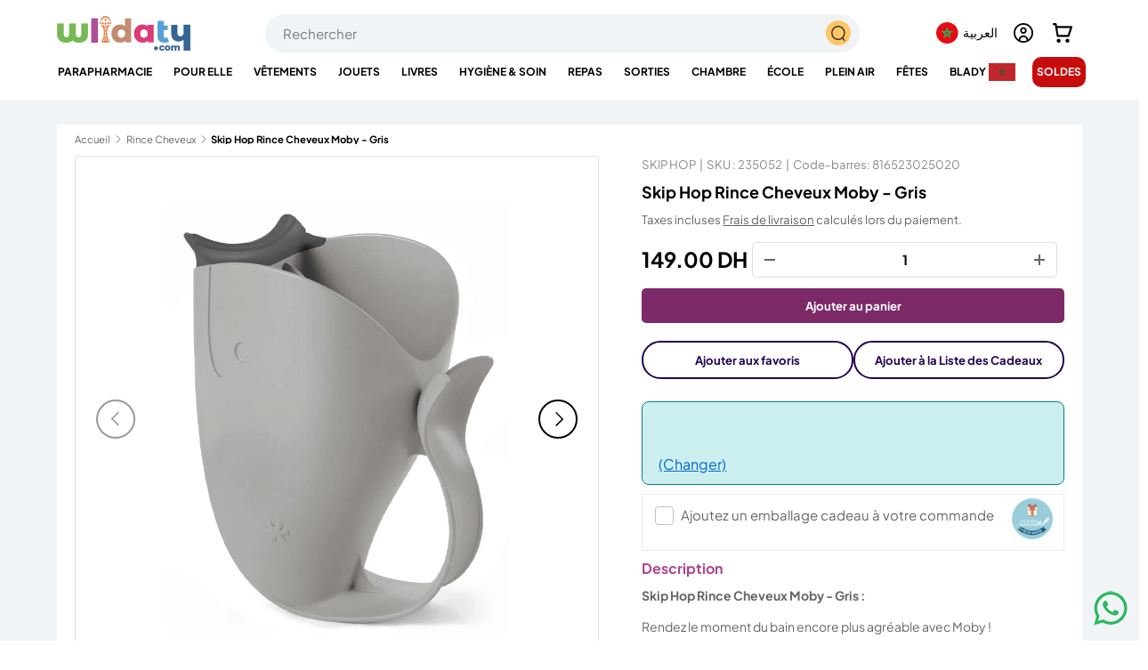

--- FILE ---
content_type: text/html; charset=utf-8
request_url: https://wlidaty.com/products/skip-hop-rince-cheveux-moby-gris
body_size: 68607
content:
<!doctype html>
<html class="no-js" lang="fr" dir="ltr">
<head>


<meta charset="utf-8">
<meta name="viewport" content="width=device-width,initial-scale=1">
<meta name="robots" content="max-image-preview:large">

<link rel="canonical" href="https://wlidaty.com/products/skip-hop-rince-cheveux-moby-gris"><link rel="icon" type="image/x-icon" href="https://wlidaty.com/cdn/shop/files/favicon.ico" />
  <link rel="icon" href="//wlidaty.com/cdn/shop/files/favicon.jpg?crop=center&height=48&v=1736440661&width=48" type="image/jpg">
  <link rel="apple-touch-icon" href="//wlidaty.com/cdn/shop/files/favicon.jpg?crop=center&height=180&v=1736440661&width=180"><title>Skip Hop Rince Cheveux Moby - Gris | Wlidaty Maroc - 1er site E-Commerce pour la famille : vêtements, jouets enfants, puériculture, Fête des Mères, cadeaux, cartes cadeaux, parapharmacie et santé</title>
<meta name="description" content="Skip Hop Rince Cheveux Moby - Gris : Rendez le moment du bain encore plus agréable avec Moby ! Le rince-bébé Moby a été spécialement conçu pour éviter que l’eau n’entre dans les yeux et les oreilles de votre tout-petit. Sa poignée ergonomique permet une prise en main facile : vous pouvez tenir le rince-bébé d’une main  Achetez en toute confiance sur Wlidaty et profitez de la meilleure qualité, de réductions annuelles, d&#39;offres spéciales exclusives, de bons plans, d&#39;un service client dédié, d&#39;une livraison rapide et de petits prix garantis toute l&#39;année. Rejoignez notre programme de fidélité pour cumuler des avantages à chaque commande.">
<meta name="google-site-verification" content="Qf0zuyDy0RqKR8RoDpjwJsllbEeDffzvREmpvWIo1aM" /><meta property="og:site_name" content="Wlidaty">
<meta property="og:url" content="https://wlidaty.com/products/skip-hop-rince-cheveux-moby-gris">
<meta property="og:title" content="Skip Hop Rince Cheveux Moby - Gris">
<meta property="og:type" content="product">
<meta property="og:description" content="Skip Hop Rince Cheveux Moby - Gris : Rendez le moment du bain encore plus agréable avec Moby ! Le rince-bébé Moby a été spécialement conçu pour éviter que l’eau n’entre dans les yeux et les oreilles de votre tout-petit. Sa poignée ergonomique permet une prise en main facile : vous pouvez tenir le rince-bébé d’une main "><meta property="og:image" content="http://wlidaty.com/cdn/shop/files/4_5922956b-e42e-473e-8071-876be395f0e9.webp?crop=center&height=1200&v=1759741380&width=1200">
  <meta property="og:image:secure_url" content="https://wlidaty.com/cdn/shop/files/4_5922956b-e42e-473e-8071-876be395f0e9.webp?crop=center&height=1200&v=1759741380&width=1200">
  <meta property="og:image:width" content="1000">
  <meta property="og:image:height" content="1000"><meta property="og:price:amount" content="149.00">
  <meta property="og:price:currency" content="MAD"><meta name="twitter:site" content="@wlidatycom"><meta name="twitter:card" content="summary_large_image">
<meta name="twitter:title" content="Skip Hop Rince Cheveux Moby - Gris">
<meta name="twitter:description" content="Skip Hop Rince Cheveux Moby - Gris : Rendez le moment du bain encore plus agréable avec Moby ! Le rince-bébé Moby a été spécialement conçu pour éviter que l’eau n’entre dans les yeux et les oreilles de votre tout-petit. Sa poignée ergonomique permet une prise en main facile : vous pouvez tenir le rince-bébé d’une main "><style data-shopify>
@font-face {
  font-family: "Plus Jakarta Sans";
  font-weight: 400;
  font-style: normal;
  font-display: swap;
  src: url("//wlidaty.com/cdn/fonts/plus_jakarta_sans/plusjakartasans_n4.d80b0f185669787ac4b44bf52c1a511eaaf37245.woff2") format("woff2"),
       url("//wlidaty.com/cdn/fonts/plus_jakarta_sans/plusjakartasans_n4.4d079d103b5ee647346f5effc3692759629e07c9.woff") format("woff");
}
@font-face {
  font-family: "Plus Jakarta Sans";
  font-weight: 700;
  font-style: normal;
  font-display: swap;
  src: url("//wlidaty.com/cdn/fonts/plus_jakarta_sans/plusjakartasans_n7.0fa457c7659036d61c299855f2665d487764b03d.woff2") format("woff2"),
       url("//wlidaty.com/cdn/fonts/plus_jakarta_sans/plusjakartasans_n7.aabce96b748f15f4219f7ccb58445c02f20c7ea7.woff") format("woff");
}
@font-face {
  font-family: "Plus Jakarta Sans";
  font-weight: 400;
  font-style: italic;
  font-display: swap;
  src: url("//wlidaty.com/cdn/fonts/plus_jakarta_sans/plusjakartasans_i4.c6dbba2f9689ea7d14727f19e62be404de792e1f.woff2") format("woff2"),
       url("//wlidaty.com/cdn/fonts/plus_jakarta_sans/plusjakartasans_i4.3525555c8861fa83992736778d5ba07d2bf40826.woff") format("woff");
}
@font-face {
  font-family: "Plus Jakarta Sans";
  font-weight: 700;
  font-style: italic;
  font-display: swap;
  src: url("//wlidaty.com/cdn/fonts/plus_jakarta_sans/plusjakartasans_i7.b76bf83e39a192fa9b337a7676a53552236df177.woff2") format("woff2"),
       url("//wlidaty.com/cdn/fonts/plus_jakarta_sans/plusjakartasans_i7.2c5187107fccd60382469c44f430512785075ccc.woff") format("woff");
}
@font-face {
  font-family: "Plus Jakarta Sans";
  font-weight: 400;
  font-style: normal;
  font-display: swap;
  src: url("//wlidaty.com/cdn/fonts/plus_jakarta_sans/plusjakartasans_n4.d80b0f185669787ac4b44bf52c1a511eaaf37245.woff2") format("woff2"),
       url("//wlidaty.com/cdn/fonts/plus_jakarta_sans/plusjakartasans_n4.4d079d103b5ee647346f5effc3692759629e07c9.woff") format("woff");
}
@font-face {
  font-family: "Plus Jakarta Sans";
  font-weight: 400;
  font-style: normal;
  font-display: swap;
  src: url("//wlidaty.com/cdn/fonts/plus_jakarta_sans/plusjakartasans_n4.d80b0f185669787ac4b44bf52c1a511eaaf37245.woff2") format("woff2"),
       url("//wlidaty.com/cdn/fonts/plus_jakarta_sans/plusjakartasans_n4.4d079d103b5ee647346f5effc3692759629e07c9.woff") format("woff");
}
:root {
      --bg-color: 255 255 255 / 1.0;
      --bg-color-og: 255 255 255 / 1.0;
      --heading-color: 0 0 0;
      --text-color: 101 101 101;
      --text-color-og: 101 101 101;
      --scrollbar-color: 101 101 101;
      --link-color: 101 101 101;
      --link-color-og: 101 101 101;
      --star-color: 255 159 28;--swatch-border-color-default: 224 224 224;
        --swatch-border-color-active: 178 178 178;
        --swatch-card-size: 24px;
        --swatch-variant-picker-size: 64px;--color-scheme-1-bg: 244 244 244 / 1.0;
      --color-scheme-1-grad: linear-gradient(180deg, rgba(244, 244, 244, 1), rgba(244, 244, 244, 1) 100%);
      --color-scheme-1-heading: 0 0 0;
      --color-scheme-1-text: 101 101 101;
      --color-scheme-1-btn-bg: 255 88 13;
      --color-scheme-1-btn-text: 255 255 255;
      --color-scheme-1-btn-bg-hover: 255 124 64;--color-scheme-2-bg: 167 202 100 / 1.0;
      --color-scheme-2-grad: linear-gradient(281deg, rgba(167, 202, 100, 1) 8%, rgba(159, 209, 65, 1) 56%, rgba(167, 202, 100, 1) 92%);
      --color-scheme-2-heading: 255 88 13;
      --color-scheme-2-text: 255 255 255;
      --color-scheme-2-btn-bg: 255 88 13;
      --color-scheme-2-btn-text: 255 255 255;
      --color-scheme-2-btn-bg-hover: 255 124 64;--color-scheme-3-bg: 255 88 13 / 1.0;
      --color-scheme-3-grad: linear-gradient(46deg, rgba(234, 73, 0, 1) 8%, rgba(234, 73, 0, 1) 32%, rgba(255, 88, 13, 0.88) 92%);
      --color-scheme-3-heading: 255 255 255;
      --color-scheme-3-text: 255 255 255;
      --color-scheme-3-btn-bg: 124 41 103;
      --color-scheme-3-btn-text: 255 255 255;
      --color-scheme-3-btn-bg-hover: 154 78 135;
      --drawer-bg-color: 255 255 255 / 1.0;
      --drawer-text-color: 42 43 42;
      --panel-bg-color: 244 244 244 / 1.0;
      --panel-heading-color: 0 0 0;
      --panel-text-color: 101 101 101;
      --in-stock-text-color: 44 126 63;
      --low-stock-text-color: 210 134 26;
      --very-low-stock-text-color: 180 12 28;
      --no-stock-text-color: 119 119 119;
      --no-stock-backordered-text-color: 119 119 119;
      --error-bg-color: 252 237 238;
      --error-text-color: 180 12 28;
      --success-bg-color: 232 246 234;
      --success-text-color: 44 126 63;
      --info-bg-color: 228 237 250;
      --info-text-color: 26 102 210;
      --heading-font-family: "Plus Jakarta Sans", sans-serif;
      --heading-font-style: normal;
      --heading-font-weight: 400;
      --heading-scale-start: 2;
      --navigation-font-family: "Plus Jakarta Sans", sans-serif;
      --navigation-font-style: normal;
      --navigation-font-weight: 400;
      --heading-text-transform: uppercase;
--subheading-text-transform: none;
      --body-font-family: "Plus Jakarta Sans", sans-serif;
      --body-font-style: normal;
      --body-font-weight: 400;
      --body-font-size: 15;
      --section-gap: 48;
      --heading-gap: calc(8 * var(--space-unit));--grid-column-gap: 20px;--btn-bg-color: 109 44 201;
      --btn-bg-hover-color: 139 88 212;
      --btn-text-color: 255 255 255;
      --btn-bg-color-og: 109 44 201;
      --btn-text-color-og: 255 255 255;
      --btn-alt-bg-color: 255 255 255;
      --btn-alt-bg-alpha: 1.0;
      --btn-alt-text-color: 35 0 81;
      --btn-border-width: 2px;
      --btn-padding-y: 12px;
      
      --btn-border-radius: 28px;
      
      --btn-lg-border-radius: 50%;
      --btn-icon-border-radius: 50%;
      --input-with-btn-inner-radius: var(--btn-border-radius);
      --input-bg-color: 255 255 255 / 1.0;
      --input-text-color: 101 101 101;
      --input-border-width: 2px;
      --input-border-radius: 26px;
      --textarea-border-radius: 12px;
      --input-border-radius: 28px;
      --input-lg-border-radius: 34px;
      --input-bg-color-diff-3: #f7f7f7;
      --input-bg-color-diff-6: #f0f0f0;
      --modal-border-radius: 16px;
      --modal-overlay-color: 0 0 0;
      --modal-overlay-opacity: 0.4;
      --drawer-border-radius: 16px;
      --overlay-border-radius: 0px;--custom-label-bg-color: 13 44 84;
      --custom-label-text-color: 255 255 255;--sale-label-bg-color: 199 12 12;
      --sale-label-text-color: 255 255 255;--sold-out-label-bg-color: 42 43 42;
      --sold-out-label-text-color: 255 255 255;--new-label-bg-color: 127 184 0;
      --new-label-text-color: 255 255 255;--preorder-label-bg-color: 0 166 237;
      --preorder-label-text-color: 255 255 255;
      --page-width: 1260px;
      --gutter-sm: 20px;
      --gutter-md: 32px;
      --gutter-lg: 64px;
      --payment-terms-bg-color: #ffffff;
      --coll-card-bg-color: #F9F9F9;
      --coll-card-border-color: #ffffff;--card-bg-color: #ffffff;
      --card-text-color: 38 38 43;
      --card-border-color: #f2f2f2;
        
          --aos-animate-duration: 0.6s;
        
        
          --aos-min-width: 0;
        
      
      --reading-width: 48em;
    }
    @media (max-width: 769px) {
      :root {
        --reading-width: 36em;
      }
    }
  </style>
  <link rel="preload" href="//wlidaty.com/cdn/shop/t/161/assets/main.css?v=143190458338417558121767974236" as="style" onload="this.onload=null;this.rel='stylesheet'">
  <noscript><link rel="stylesheet" href="//wlidaty.com/cdn/shop/t/161/assets/main.css?v=143190458338417558121767974236"></noscript>

  <script src="//wlidaty.com/cdn/shop/t/161/assets/main.js?v=15196979400931759961765463746" defer="defer"></script>
  
  


<script>window.performance && window.performance.mark && window.performance.mark('shopify.content_for_header.start');</script><meta name="google-site-verification" content="G7Xi9h13j6Q9N5ezjB9l6v5ZFMy2FHPCnpZO2X7JH9k">
<meta name="facebook-domain-verification" content="q4ombrji4ayv3qzs8zk4mw4r5tstfm">
<meta name="facebook-domain-verification" content="esdmy9per5cn5f9x4iwlcll36sjmqr">
<meta id="shopify-digital-wallet" name="shopify-digital-wallet" content="/40214134952/digital_wallets/dialog">
<link rel="alternate" hreflang="x-default" href="https://wlidaty.com/products/skip-hop-rince-cheveux-moby-gris">
<link rel="alternate" hreflang="fr" href="https://wlidaty.com/products/skip-hop-rince-cheveux-moby-gris">
<link rel="alternate" hreflang="en" href="https://wlidaty.com/en/products/skip-hop-rince-cheveux-moby-gris">
<link rel="alternate" hreflang="ar" href="https://wlidaty.com/ar/products/skip-hop-rince-cheveux-moby-gris">
<link rel="alternate" hreflang="es" href="https://wlidaty.com/es/products/skip-hop-rince-cheveux-moby-gris">
<link rel="alternate" type="application/json+oembed" href="https://wlidaty.com/products/skip-hop-rince-cheveux-moby-gris.oembed">
<script async="async" src="/checkouts/internal/preloads.js?locale=fr-MA"></script>
<script id="shopify-features" type="application/json">{"accessToken":"7d3c6509eac5c06910af9250391f2e7a","betas":["rich-media-storefront-analytics"],"domain":"wlidaty.com","predictiveSearch":true,"shopId":40214134952,"locale":"fr"}</script>
<script>var Shopify = Shopify || {};
Shopify.shop = "wlidaty.myshopify.com";
Shopify.locale = "fr";
Shopify.currency = {"active":"MAD","rate":"1.0"};
Shopify.country = "MA";
Shopify.theme = {"name":"Wlidaty - Live 11122025","id":155805712635,"schema_name":"Enterprise","schema_version":"1.4.2","theme_store_id":1657,"role":"main"};
Shopify.theme.handle = "null";
Shopify.theme.style = {"id":null,"handle":null};
Shopify.cdnHost = "wlidaty.com/cdn";
Shopify.routes = Shopify.routes || {};
Shopify.routes.root = "/";</script>
<script type="module">!function(o){(o.Shopify=o.Shopify||{}).modules=!0}(window);</script>
<script>!function(o){function n(){var o=[];function n(){o.push(Array.prototype.slice.apply(arguments))}return n.q=o,n}var t=o.Shopify=o.Shopify||{};t.loadFeatures=n(),t.autoloadFeatures=n()}(window);</script>
<script id="shop-js-analytics" type="application/json">{"pageType":"product"}</script>
<script defer="defer" async type="module" src="//wlidaty.com/cdn/shopifycloud/shop-js/modules/v2/client.init-shop-cart-sync_XvpUV7qp.fr.esm.js"></script>
<script defer="defer" async type="module" src="//wlidaty.com/cdn/shopifycloud/shop-js/modules/v2/chunk.common_C2xzKNNs.esm.js"></script>
<script type="module">
  await import("//wlidaty.com/cdn/shopifycloud/shop-js/modules/v2/client.init-shop-cart-sync_XvpUV7qp.fr.esm.js");
await import("//wlidaty.com/cdn/shopifycloud/shop-js/modules/v2/chunk.common_C2xzKNNs.esm.js");

  window.Shopify.SignInWithShop?.initShopCartSync?.({"fedCMEnabled":true,"windoidEnabled":true});

</script>
<script>(function() {
  var isLoaded = false;
  function asyncLoad() {
    if (isLoaded) return;
    isLoaded = true;
    var urls = ["https:\/\/wrapin.prezenapps.com\/public\/js\/load-wrapin-v5-app.js?shop=wlidaty.myshopify.com","https:\/\/wlidaty.unoqo.app\/assets\/gift.js?shop=wlidaty.myshopify.com","https:\/\/omnisnippet1.com\/platforms\/shopify.js?source=scriptTag\u0026v=2025-05-14T11\u0026shop=wlidaty.myshopify.com"];
    for (var i = 0; i < urls.length; i++) {
      var s = document.createElement('script');
      s.type = 'text/javascript';
      s.async = true;
      s.src = urls[i];
      var x = document.getElementsByTagName('script')[0];
      x.parentNode.insertBefore(s, x);
    }
  };
  if(window.attachEvent) {
    window.attachEvent('onload', asyncLoad);
  } else {
    window.addEventListener('load', asyncLoad, false);
  }
})();</script>
<script id="__st">var __st={"a":40214134952,"offset":3600,"reqid":"4190ba81-86f7-4284-873c-fafe51d2d8d6-1768759648","pageurl":"wlidaty.com\/products\/skip-hop-rince-cheveux-moby-gris","u":"05be941b196f","p":"product","rtyp":"product","rid":9126832963835};</script>
<script>window.ShopifyPaypalV4VisibilityTracking = true;</script>
<script id="captcha-bootstrap">!function(){'use strict';const t='contact',e='account',n='new_comment',o=[[t,t],['blogs',n],['comments',n],[t,'customer']],c=[[e,'customer_login'],[e,'guest_login'],[e,'recover_customer_password'],[e,'create_customer']],r=t=>t.map((([t,e])=>`form[action*='/${t}']:not([data-nocaptcha='true']) input[name='form_type'][value='${e}']`)).join(','),a=t=>()=>t?[...document.querySelectorAll(t)].map((t=>t.form)):[];function s(){const t=[...o],e=r(t);return a(e)}const i='password',u='form_key',d=['recaptcha-v3-token','g-recaptcha-response','h-captcha-response',i],f=()=>{try{return window.sessionStorage}catch{return}},m='__shopify_v',_=t=>t.elements[u];function p(t,e,n=!1){try{const o=window.sessionStorage,c=JSON.parse(o.getItem(e)),{data:r}=function(t){const{data:e,action:n}=t;return t[m]||n?{data:e,action:n}:{data:t,action:n}}(c);for(const[e,n]of Object.entries(r))t.elements[e]&&(t.elements[e].value=n);n&&o.removeItem(e)}catch(o){console.error('form repopulation failed',{error:o})}}const l='form_type',E='cptcha';function T(t){t.dataset[E]=!0}const w=window,h=w.document,L='Shopify',v='ce_forms',y='captcha';let A=!1;((t,e)=>{const n=(g='f06e6c50-85a8-45c8-87d0-21a2b65856fe',I='https://cdn.shopify.com/shopifycloud/storefront-forms-hcaptcha/ce_storefront_forms_captcha_hcaptcha.v1.5.2.iife.js',D={infoText:'Protégé par hCaptcha',privacyText:'Confidentialité',termsText:'Conditions'},(t,e,n)=>{const o=w[L][v],c=o.bindForm;if(c)return c(t,g,e,D).then(n);var r;o.q.push([[t,g,e,D],n]),r=I,A||(h.body.append(Object.assign(h.createElement('script'),{id:'captcha-provider',async:!0,src:r})),A=!0)});var g,I,D;w[L]=w[L]||{},w[L][v]=w[L][v]||{},w[L][v].q=[],w[L][y]=w[L][y]||{},w[L][y].protect=function(t,e){n(t,void 0,e),T(t)},Object.freeze(w[L][y]),function(t,e,n,w,h,L){const[v,y,A,g]=function(t,e,n){const i=e?o:[],u=t?c:[],d=[...i,...u],f=r(d),m=r(i),_=r(d.filter((([t,e])=>n.includes(e))));return[a(f),a(m),a(_),s()]}(w,h,L),I=t=>{const e=t.target;return e instanceof HTMLFormElement?e:e&&e.form},D=t=>v().includes(t);t.addEventListener('submit',(t=>{const e=I(t);if(!e)return;const n=D(e)&&!e.dataset.hcaptchaBound&&!e.dataset.recaptchaBound,o=_(e),c=g().includes(e)&&(!o||!o.value);(n||c)&&t.preventDefault(),c&&!n&&(function(t){try{if(!f())return;!function(t){const e=f();if(!e)return;const n=_(t);if(!n)return;const o=n.value;o&&e.removeItem(o)}(t);const e=Array.from(Array(32),(()=>Math.random().toString(36)[2])).join('');!function(t,e){_(t)||t.append(Object.assign(document.createElement('input'),{type:'hidden',name:u})),t.elements[u].value=e}(t,e),function(t,e){const n=f();if(!n)return;const o=[...t.querySelectorAll(`input[type='${i}']`)].map((({name:t})=>t)),c=[...d,...o],r={};for(const[a,s]of new FormData(t).entries())c.includes(a)||(r[a]=s);n.setItem(e,JSON.stringify({[m]:1,action:t.action,data:r}))}(t,e)}catch(e){console.error('failed to persist form',e)}}(e),e.submit())}));const S=(t,e)=>{t&&!t.dataset[E]&&(n(t,e.some((e=>e===t))),T(t))};for(const o of['focusin','change'])t.addEventListener(o,(t=>{const e=I(t);D(e)&&S(e,y())}));const B=e.get('form_key'),M=e.get(l),P=B&&M;t.addEventListener('DOMContentLoaded',(()=>{const t=y();if(P)for(const e of t)e.elements[l].value===M&&p(e,B);[...new Set([...A(),...v().filter((t=>'true'===t.dataset.shopifyCaptcha))])].forEach((e=>S(e,t)))}))}(h,new URLSearchParams(w.location.search),n,t,e,['guest_login'])})(!0,!0)}();</script>
<script integrity="sha256-4kQ18oKyAcykRKYeNunJcIwy7WH5gtpwJnB7kiuLZ1E=" data-source-attribution="shopify.loadfeatures" defer="defer" src="//wlidaty.com/cdn/shopifycloud/storefront/assets/storefront/load_feature-a0a9edcb.js" crossorigin="anonymous"></script>
<script data-source-attribution="shopify.dynamic_checkout.dynamic.init">var Shopify=Shopify||{};Shopify.PaymentButton=Shopify.PaymentButton||{isStorefrontPortableWallets:!0,init:function(){window.Shopify.PaymentButton.init=function(){};var t=document.createElement("script");t.src="https://wlidaty.com/cdn/shopifycloud/portable-wallets/latest/portable-wallets.fr.js",t.type="module",document.head.appendChild(t)}};
</script>
<script data-source-attribution="shopify.dynamic_checkout.buyer_consent">
  function portableWalletsHideBuyerConsent(e){var t=document.getElementById("shopify-buyer-consent"),n=document.getElementById("shopify-subscription-policy-button");t&&n&&(t.classList.add("hidden"),t.setAttribute("aria-hidden","true"),n.removeEventListener("click",e))}function portableWalletsShowBuyerConsent(e){var t=document.getElementById("shopify-buyer-consent"),n=document.getElementById("shopify-subscription-policy-button");t&&n&&(t.classList.remove("hidden"),t.removeAttribute("aria-hidden"),n.addEventListener("click",e))}window.Shopify?.PaymentButton&&(window.Shopify.PaymentButton.hideBuyerConsent=portableWalletsHideBuyerConsent,window.Shopify.PaymentButton.showBuyerConsent=portableWalletsShowBuyerConsent);
</script>
<script data-source-attribution="shopify.dynamic_checkout.cart.bootstrap">document.addEventListener("DOMContentLoaded",(function(){function t(){return document.querySelector("shopify-accelerated-checkout-cart, shopify-accelerated-checkout")}if(t())Shopify.PaymentButton.init();else{new MutationObserver((function(e,n){t()&&(Shopify.PaymentButton.init(),n.disconnect())})).observe(document.body,{childList:!0,subtree:!0})}}));
</script>
<script id="sections-script" data-sections="header" defer="defer" src="//wlidaty.com/cdn/shop/t/161/compiled_assets/scripts.js?v=110316"></script>
<script>window.performance && window.performance.mark && window.performance.mark('shopify.content_for_header.end');</script>

  <script>document.documentElement.className = document.documentElement.className.replace('no-js', 'js');</script><!-- CC Custom Head Start --><!-- CC Custom Head End -->



<link href="//wlidaty.com/cdn/shop/t/161/assets/featured-collection.css?v=64892234005846914921765463738" rel="stylesheet" type="text/css" media="all" />
  <link href="//wlidaty.com/cdn/shop/t/161/assets/product.css?v=137317464126414734231765463763" rel="stylesheet" type="text/css" media="all" />

<link rel="stylesheet" href="//wlidaty.com/cdn/shop/t/161/assets/quick-add.css?v=65988701598420848001765463765" media="print" onload="this.media='all'">
  <script src="//wlidaty.com/cdn/shop/t/161/assets/quick-add.js?v=51199992971974147511765463766" defer="defer"></script>
  <script src="//wlidaty.com/cdn/shop/t/161/assets/variant-picker.js?v=183506490511134406591765463791" defer="defer"></script>
  <script src="//wlidaty.com/cdn/shop/t/161/assets/product-form.js?v=66002433589796520141765463759" defer="defer"></script>
  <script src="//wlidaty.com/cdn/shop/t/161/assets/custom-select.js?v=147432982730571550041765463728" defer="defer"></script><!-- BEGIN app block: shopify://apps/swatch-king/blocks/variant-swatch-king/0850b1e4-ba30-4a0d-a8f4-f9a939276d7d -->


















































  <script>
    window.vsk_data = function(){
      return {
        "block_collection_settings": {"alignment":"left","enable":true,"swatch_location":"After image","switch_on_hover":true,"preselect_variant":false,"current_template":"product"},
        "currency": "MAD",
        "currency_symbol": "د.م.",
        "primary_locale": "fr",
        "localized_string": {},
        "app_setting_styles": {"products_swatch_presentation":{"slide_left_button_svg":"","slide_right_button_svg":""},"collections_swatch_presentation":{"minified":false,"minified_products":false,"minified_template":"+{count}","slide_left_button_svg":"","minified_display_count":[3,6],"slide_right_button_svg":""}},
        "app_setting": {"display_logs":false,"default_preset":9975,"pre_hide_strategy":"hide-all-theme-selectors","swatch_url_source":"cdn","product_data_source":"storefront","data_url_source":"lambda_with_cdn","new_script":true},
        "app_setting_config": {"app_execution_strategy":"all","collections_options_disabled":null,"default_swatch_image":"","do_not_select_an_option":{"text":"Choisissez {{ option_name }}","status":true,"control_add_to_cart":true,"allow_virtual_trigger":true,"make_a_selection_text":"Choisissez {{ option_name }}","auto_select_options_list":[]},"history_free_group_navigation":false,"notranslate":false,"products_options_disabled":null,"size_chart":{"type":"theme","labels":"size,sizes,taille,größe,tamanho,tamaño,koko,サイズ","position":"right","size_chart_app":"","size_chart_app_css":"","size_chart_app_selector":""},"session_storage_timeout_seconds":60,"enable_swatch":{"cart":{"enable_on_cart_product_grid":true,"enable_on_cart_featured_product":true},"home":{"enable_on_home_product_grid":false,"enable_on_home_featured_product":false},"pages":{"enable_on_custom_product_grid":true,"enable_on_custom_featured_product":true},"article":{"enable_on_article_product_grid":false,"enable_on_article_featured_product":false},"products":{"enable_on_main_product":true,"enable_on_product_grid":true},"collections":{"enable_on_collection_quick_view":false,"enable_on_collection_product_grid":false},"list_collections":{"enable_on_list_collection_quick_view":true,"enable_on_list_collection_product_grid":true}},"product_template":{"group_swatches":true,"variant_swatches":true},"product_batch_size":250,"use_optimized_urls":true,"enable_error_tracking":true,"enable_event_tracking":false,"preset_badge":{"order":[{"name":"sold_out","order":0},{"name":"sale","order":1},{"name":"new","order":2}],"new_badge_text":"NEW","new_badge_color":"#FFFFFF","sale_badge_text":"SALE","sale_badge_color":"#FFFFFF","new_badge_bg_color":"#121212D1","sale_badge_bg_color":"#D91C01D1","sold_out_badge_text":"SOLD OUT","sold_out_badge_color":"#FFFFFF","new_show_when_all_same":false,"sale_show_when_all_same":false,"sold_out_badge_bg_color":"#BBBBBBD1","new_product_max_duration":90,"sold_out_show_when_all_same":false,"min_price_diff_for_sale_badge":5}},
        "theme_settings_map": {"148801454331":127450,"148606812411":127450,"150233678075":127450,"150021898491":127450,"154016579835":127450,"155107885307":127450,"153997541627":127450,"145311957243":127450,"152408916219":127450,"138929963259":34333,"139926077691":34333,"140941721851":127450,"155970961659":127450,"142464286971":127450,"154281181435":127450,"155805712635":127450,"155555463419":127450,"155272675579":127450,"153608880379":127450},
        "theme_settings": {"127450":{"id":127450,"configurations":{"products":{"theme_type":"dawn","swatch_root":{"position":"before","selector":"variant-picker, [id=\"variants\"]","groups_selector":"","section_selector":".cc-product-features, .product.js-product","secondary_position":"","secondary_selector":"","use_section_as_root":true},"option_selectors":"variant-picker input, variant-picker custom-select","selectors_to_hide":["variant-picker"],"json_data_selector":"","add_to_cart_selector":"[name=\"add\"]","custom_button_params":{"data":[{"value_attribute":"data-value","option_attribute":"data-name"}],"selected_selector":".active"},"option_index_attributes":["data-index","data-option-position","data-object","data-product-option","data-option-index","name"],"add_to_cart_text_selector":"[name=\"add\"]\u003espan","selectors_to_hide_override":"","add_to_cart_enabled_classes":"","add_to_cart_disabled_classes":""},"collections":{"grid_updates":[{"name":"Sale","template":"\u003cspan class=\"product-label product-label--sale\" {{display_on_sale}} {{display_on_available}}\u003e\n\u003csvg class=\"icon icon--price_tag\" width=\"14\" height=\"14\" viewBox=\"0 0 16 16\" aria-hidden=\"true\" focusable=\"false\" role=\"presentation\"\u003e\u003cpath fill=\"currentColor\" d=\"M7.59 1.34a1 1 0 01.7-.29h5.66a1 1 0 011 1v5.66a1 1 0 01-.3.7L7.6 15.5a1 1 0 01-1.42 0L.52 9.83a1 1 0 010-1.42l7.07-7.07zm6.36 6.37l-7.07 7.07-5.66-5.66L8.3 2.05h5.66v5.66z\" fill-rule=\"evenodd\"\u003e\u003c\/path\u003e\n\u003cpath fill=\"currentColor\" d=\"M9.7 6.3a1 1 0 101.42-1.42 1 1 0 00-1.41 1.41zM9 7a2 2 0 102.83-2.83A2 2 0 009 7z\" fill-rule=\"evenodd\"\u003e\u003c\/path\u003e\u003c\/svg\u003e\nUp to {{percentage_difference}}% off\n\n\u003c\/span\u003e","display_position":"replace","display_selector":".product-label-wrapper","element_selector":""},{"name":"Sold out","template":"\u003cspan class=\"product-label product-label--sold-out\" {{display_on_sold_out}}\u003eSold out\u003c\/span\u003e","display_position":"replace","display_selector":".product-label-wrapper","element_selector":""},{"name":"price","template":"\u003cstrong class=\"price__current\"\u003e{{price_with_format}}\u003c\/strong\u003e\n\u003cs class=\"price__was\" {{display_on_sale}}\u003e{{compare_at_price_with_format}}\u003c\/s\u003e","display_position":"replace","display_selector":".price__default","element_selector":""}],"data_selectors":{"url":"a","title":".card__title","attributes":[],"form_input":"[name=\"id\"]","featured_image":"img.card__main-image:not([hidden])","secondary_image":"img.card__hover-image"},"attribute_updates":[{"selector":null,"template":null,"attribute":null}],"selectors_to_hide":[".card__swatches"],"json_data_selector":"[sa-swatch-json]","swatch_root_selector":"product-card","swatch_display_options":[{"label":"After image","position":"top","selector":".card__info"},{"label":"After title","position":"after","selector":".card__title"},{"label":"After price","position":"after","selector":"div.price"}]}},"settings":{"products":{"handleize":false,"init_deferred":false,"label_split_symbol":"-","size_chart_selector":"","persist_group_variant":true,"hide_single_value_option":"none"},"collections":{"layer_index":12,"display_label":false,"continuous_lookup":3000,"json_data_from_api":true,"label_split_symbol":"-","price_trailing_zeroes":false,"hide_single_value_option":"none"}},"custom_scripts":[],"custom_css":"","theme_store_ids":[1657],"schema_theme_names":["Enterprise"],"pre_hide_css_code":null},"127450":{"id":127450,"configurations":{"products":{"theme_type":"dawn","swatch_root":{"position":"before","selector":"variant-picker, [id=\"variants\"]","groups_selector":"","section_selector":".cc-product-features, .product.js-product","secondary_position":"","secondary_selector":"","use_section_as_root":true},"option_selectors":"variant-picker input, variant-picker custom-select","selectors_to_hide":["variant-picker"],"json_data_selector":"","add_to_cart_selector":"[name=\"add\"]","custom_button_params":{"data":[{"value_attribute":"data-value","option_attribute":"data-name"}],"selected_selector":".active"},"option_index_attributes":["data-index","data-option-position","data-object","data-product-option","data-option-index","name"],"add_to_cart_text_selector":"[name=\"add\"]\u003espan","selectors_to_hide_override":"","add_to_cart_enabled_classes":"","add_to_cart_disabled_classes":""},"collections":{"grid_updates":[{"name":"Sale","template":"\u003cspan class=\"product-label product-label--sale\" {{display_on_sale}} {{display_on_available}}\u003e\n\u003csvg class=\"icon icon--price_tag\" width=\"14\" height=\"14\" viewBox=\"0 0 16 16\" aria-hidden=\"true\" focusable=\"false\" role=\"presentation\"\u003e\u003cpath fill=\"currentColor\" d=\"M7.59 1.34a1 1 0 01.7-.29h5.66a1 1 0 011 1v5.66a1 1 0 01-.3.7L7.6 15.5a1 1 0 01-1.42 0L.52 9.83a1 1 0 010-1.42l7.07-7.07zm6.36 6.37l-7.07 7.07-5.66-5.66L8.3 2.05h5.66v5.66z\" fill-rule=\"evenodd\"\u003e\u003c\/path\u003e\n\u003cpath fill=\"currentColor\" d=\"M9.7 6.3a1 1 0 101.42-1.42 1 1 0 00-1.41 1.41zM9 7a2 2 0 102.83-2.83A2 2 0 009 7z\" fill-rule=\"evenodd\"\u003e\u003c\/path\u003e\u003c\/svg\u003e\nUp to {{percentage_difference}}% off\n\n\u003c\/span\u003e","display_position":"replace","display_selector":".product-label-wrapper","element_selector":""},{"name":"Sold out","template":"\u003cspan class=\"product-label product-label--sold-out\" {{display_on_sold_out}}\u003eSold out\u003c\/span\u003e","display_position":"replace","display_selector":".product-label-wrapper","element_selector":""},{"name":"price","template":"\u003cstrong class=\"price__current\"\u003e{{price_with_format}}\u003c\/strong\u003e\n\u003cs class=\"price__was\" {{display_on_sale}}\u003e{{compare_at_price_with_format}}\u003c\/s\u003e","display_position":"replace","display_selector":".price__default","element_selector":""}],"data_selectors":{"url":"a","title":".card__title","attributes":[],"form_input":"[name=\"id\"]","featured_image":"img.card__main-image:not([hidden])","secondary_image":"img.card__hover-image"},"attribute_updates":[{"selector":null,"template":null,"attribute":null}],"selectors_to_hide":[".card__swatches"],"json_data_selector":"[sa-swatch-json]","swatch_root_selector":"product-card","swatch_display_options":[{"label":"After image","position":"top","selector":".card__info"},{"label":"After title","position":"after","selector":".card__title"},{"label":"After price","position":"after","selector":"div.price"}]}},"settings":{"products":{"handleize":false,"init_deferred":false,"label_split_symbol":"-","size_chart_selector":"","persist_group_variant":true,"hide_single_value_option":"none"},"collections":{"layer_index":12,"display_label":false,"continuous_lookup":3000,"json_data_from_api":true,"label_split_symbol":"-","price_trailing_zeroes":false,"hide_single_value_option":"none"}},"custom_scripts":[],"custom_css":"","theme_store_ids":[1657],"schema_theme_names":["Enterprise"],"pre_hide_css_code":null},"127450":{"id":127450,"configurations":{"products":{"theme_type":"dawn","swatch_root":{"position":"before","selector":"variant-picker, [id=\"variants\"]","groups_selector":"","section_selector":".cc-product-features, .product.js-product","secondary_position":"","secondary_selector":"","use_section_as_root":true},"option_selectors":"variant-picker input, variant-picker custom-select","selectors_to_hide":["variant-picker"],"json_data_selector":"","add_to_cart_selector":"[name=\"add\"]","custom_button_params":{"data":[{"value_attribute":"data-value","option_attribute":"data-name"}],"selected_selector":".active"},"option_index_attributes":["data-index","data-option-position","data-object","data-product-option","data-option-index","name"],"add_to_cart_text_selector":"[name=\"add\"]\u003espan","selectors_to_hide_override":"","add_to_cart_enabled_classes":"","add_to_cart_disabled_classes":""},"collections":{"grid_updates":[{"name":"Sale","template":"\u003cspan class=\"product-label product-label--sale\" {{display_on_sale}} {{display_on_available}}\u003e\n\u003csvg class=\"icon icon--price_tag\" width=\"14\" height=\"14\" viewBox=\"0 0 16 16\" aria-hidden=\"true\" focusable=\"false\" role=\"presentation\"\u003e\u003cpath fill=\"currentColor\" d=\"M7.59 1.34a1 1 0 01.7-.29h5.66a1 1 0 011 1v5.66a1 1 0 01-.3.7L7.6 15.5a1 1 0 01-1.42 0L.52 9.83a1 1 0 010-1.42l7.07-7.07zm6.36 6.37l-7.07 7.07-5.66-5.66L8.3 2.05h5.66v5.66z\" fill-rule=\"evenodd\"\u003e\u003c\/path\u003e\n\u003cpath fill=\"currentColor\" d=\"M9.7 6.3a1 1 0 101.42-1.42 1 1 0 00-1.41 1.41zM9 7a2 2 0 102.83-2.83A2 2 0 009 7z\" fill-rule=\"evenodd\"\u003e\u003c\/path\u003e\u003c\/svg\u003e\nUp to {{percentage_difference}}% off\n\n\u003c\/span\u003e","display_position":"replace","display_selector":".product-label-wrapper","element_selector":""},{"name":"Sold out","template":"\u003cspan class=\"product-label product-label--sold-out\" {{display_on_sold_out}}\u003eSold out\u003c\/span\u003e","display_position":"replace","display_selector":".product-label-wrapper","element_selector":""},{"name":"price","template":"\u003cstrong class=\"price__current\"\u003e{{price_with_format}}\u003c\/strong\u003e\n\u003cs class=\"price__was\" {{display_on_sale}}\u003e{{compare_at_price_with_format}}\u003c\/s\u003e","display_position":"replace","display_selector":".price__default","element_selector":""}],"data_selectors":{"url":"a","title":".card__title","attributes":[],"form_input":"[name=\"id\"]","featured_image":"img.card__main-image:not([hidden])","secondary_image":"img.card__hover-image"},"attribute_updates":[{"selector":null,"template":null,"attribute":null}],"selectors_to_hide":[".card__swatches"],"json_data_selector":"[sa-swatch-json]","swatch_root_selector":"product-card","swatch_display_options":[{"label":"After image","position":"top","selector":".card__info"},{"label":"After title","position":"after","selector":".card__title"},{"label":"After price","position":"after","selector":"div.price"}]}},"settings":{"products":{"handleize":false,"init_deferred":false,"label_split_symbol":"-","size_chart_selector":"","persist_group_variant":true,"hide_single_value_option":"none"},"collections":{"layer_index":12,"display_label":false,"continuous_lookup":3000,"json_data_from_api":true,"label_split_symbol":"-","price_trailing_zeroes":false,"hide_single_value_option":"none"}},"custom_scripts":[],"custom_css":"","theme_store_ids":[1657],"schema_theme_names":["Enterprise"],"pre_hide_css_code":null},"127450":{"id":127450,"configurations":{"products":{"theme_type":"dawn","swatch_root":{"position":"before","selector":"variant-picker, [id=\"variants\"]","groups_selector":"","section_selector":".cc-product-features, .product.js-product","secondary_position":"","secondary_selector":"","use_section_as_root":true},"option_selectors":"variant-picker input, variant-picker custom-select","selectors_to_hide":["variant-picker"],"json_data_selector":"","add_to_cart_selector":"[name=\"add\"]","custom_button_params":{"data":[{"value_attribute":"data-value","option_attribute":"data-name"}],"selected_selector":".active"},"option_index_attributes":["data-index","data-option-position","data-object","data-product-option","data-option-index","name"],"add_to_cart_text_selector":"[name=\"add\"]\u003espan","selectors_to_hide_override":"","add_to_cart_enabled_classes":"","add_to_cart_disabled_classes":""},"collections":{"grid_updates":[{"name":"Sale","template":"\u003cspan class=\"product-label product-label--sale\" {{display_on_sale}} {{display_on_available}}\u003e\n\u003csvg class=\"icon icon--price_tag\" width=\"14\" height=\"14\" viewBox=\"0 0 16 16\" aria-hidden=\"true\" focusable=\"false\" role=\"presentation\"\u003e\u003cpath fill=\"currentColor\" d=\"M7.59 1.34a1 1 0 01.7-.29h5.66a1 1 0 011 1v5.66a1 1 0 01-.3.7L7.6 15.5a1 1 0 01-1.42 0L.52 9.83a1 1 0 010-1.42l7.07-7.07zm6.36 6.37l-7.07 7.07-5.66-5.66L8.3 2.05h5.66v5.66z\" fill-rule=\"evenodd\"\u003e\u003c\/path\u003e\n\u003cpath fill=\"currentColor\" d=\"M9.7 6.3a1 1 0 101.42-1.42 1 1 0 00-1.41 1.41zM9 7a2 2 0 102.83-2.83A2 2 0 009 7z\" fill-rule=\"evenodd\"\u003e\u003c\/path\u003e\u003c\/svg\u003e\nUp to {{percentage_difference}}% off\n\n\u003c\/span\u003e","display_position":"replace","display_selector":".product-label-wrapper","element_selector":""},{"name":"Sold out","template":"\u003cspan class=\"product-label product-label--sold-out\" {{display_on_sold_out}}\u003eSold out\u003c\/span\u003e","display_position":"replace","display_selector":".product-label-wrapper","element_selector":""},{"name":"price","template":"\u003cstrong class=\"price__current\"\u003e{{price_with_format}}\u003c\/strong\u003e\n\u003cs class=\"price__was\" {{display_on_sale}}\u003e{{compare_at_price_with_format}}\u003c\/s\u003e","display_position":"replace","display_selector":".price__default","element_selector":""}],"data_selectors":{"url":"a","title":".card__title","attributes":[],"form_input":"[name=\"id\"]","featured_image":"img.card__main-image:not([hidden])","secondary_image":"img.card__hover-image"},"attribute_updates":[{"selector":null,"template":null,"attribute":null}],"selectors_to_hide":[".card__swatches"],"json_data_selector":"[sa-swatch-json]","swatch_root_selector":"product-card","swatch_display_options":[{"label":"After image","position":"top","selector":".card__info"},{"label":"After title","position":"after","selector":".card__title"},{"label":"After price","position":"after","selector":"div.price"}]}},"settings":{"products":{"handleize":false,"init_deferred":false,"label_split_symbol":"-","size_chart_selector":"","persist_group_variant":true,"hide_single_value_option":"none"},"collections":{"layer_index":12,"display_label":false,"continuous_lookup":3000,"json_data_from_api":true,"label_split_symbol":"-","price_trailing_zeroes":false,"hide_single_value_option":"none"}},"custom_scripts":[],"custom_css":"","theme_store_ids":[1657],"schema_theme_names":["Enterprise"],"pre_hide_css_code":null},"127450":{"id":127450,"configurations":{"products":{"theme_type":"dawn","swatch_root":{"position":"before","selector":"variant-picker, [id=\"variants\"]","groups_selector":"","section_selector":".cc-product-features, .product.js-product","secondary_position":"","secondary_selector":"","use_section_as_root":true},"option_selectors":"variant-picker input, variant-picker custom-select","selectors_to_hide":["variant-picker"],"json_data_selector":"","add_to_cart_selector":"[name=\"add\"]","custom_button_params":{"data":[{"value_attribute":"data-value","option_attribute":"data-name"}],"selected_selector":".active"},"option_index_attributes":["data-index","data-option-position","data-object","data-product-option","data-option-index","name"],"add_to_cart_text_selector":"[name=\"add\"]\u003espan","selectors_to_hide_override":"","add_to_cart_enabled_classes":"","add_to_cart_disabled_classes":""},"collections":{"grid_updates":[{"name":"Sale","template":"\u003cspan class=\"product-label product-label--sale\" {{display_on_sale}} {{display_on_available}}\u003e\n\u003csvg class=\"icon icon--price_tag\" width=\"14\" height=\"14\" viewBox=\"0 0 16 16\" aria-hidden=\"true\" focusable=\"false\" role=\"presentation\"\u003e\u003cpath fill=\"currentColor\" d=\"M7.59 1.34a1 1 0 01.7-.29h5.66a1 1 0 011 1v5.66a1 1 0 01-.3.7L7.6 15.5a1 1 0 01-1.42 0L.52 9.83a1 1 0 010-1.42l7.07-7.07zm6.36 6.37l-7.07 7.07-5.66-5.66L8.3 2.05h5.66v5.66z\" fill-rule=\"evenodd\"\u003e\u003c\/path\u003e\n\u003cpath fill=\"currentColor\" d=\"M9.7 6.3a1 1 0 101.42-1.42 1 1 0 00-1.41 1.41zM9 7a2 2 0 102.83-2.83A2 2 0 009 7z\" fill-rule=\"evenodd\"\u003e\u003c\/path\u003e\u003c\/svg\u003e\nUp to {{percentage_difference}}% off\n\n\u003c\/span\u003e","display_position":"replace","display_selector":".product-label-wrapper","element_selector":""},{"name":"Sold out","template":"\u003cspan class=\"product-label product-label--sold-out\" {{display_on_sold_out}}\u003eSold out\u003c\/span\u003e","display_position":"replace","display_selector":".product-label-wrapper","element_selector":""},{"name":"price","template":"\u003cstrong class=\"price__current\"\u003e{{price_with_format}}\u003c\/strong\u003e\n\u003cs class=\"price__was\" {{display_on_sale}}\u003e{{compare_at_price_with_format}}\u003c\/s\u003e","display_position":"replace","display_selector":".price__default","element_selector":""}],"data_selectors":{"url":"a","title":".card__title","attributes":[],"form_input":"[name=\"id\"]","featured_image":"img.card__main-image:not([hidden])","secondary_image":"img.card__hover-image"},"attribute_updates":[{"selector":null,"template":null,"attribute":null}],"selectors_to_hide":[".card__swatches"],"json_data_selector":"[sa-swatch-json]","swatch_root_selector":"product-card","swatch_display_options":[{"label":"After image","position":"top","selector":".card__info"},{"label":"After title","position":"after","selector":".card__title"},{"label":"After price","position":"after","selector":"div.price"}]}},"settings":{"products":{"handleize":false,"init_deferred":false,"label_split_symbol":"-","size_chart_selector":"","persist_group_variant":true,"hide_single_value_option":"none"},"collections":{"layer_index":12,"display_label":false,"continuous_lookup":3000,"json_data_from_api":true,"label_split_symbol":"-","price_trailing_zeroes":false,"hide_single_value_option":"none"}},"custom_scripts":[],"custom_css":"","theme_store_ids":[1657],"schema_theme_names":["Enterprise"],"pre_hide_css_code":null},"127450":{"id":127450,"configurations":{"products":{"theme_type":"dawn","swatch_root":{"position":"before","selector":"variant-picker, [id=\"variants\"]","groups_selector":"","section_selector":".cc-product-features, .product.js-product","secondary_position":"","secondary_selector":"","use_section_as_root":true},"option_selectors":"variant-picker input, variant-picker custom-select","selectors_to_hide":["variant-picker"],"json_data_selector":"","add_to_cart_selector":"[name=\"add\"]","custom_button_params":{"data":[{"value_attribute":"data-value","option_attribute":"data-name"}],"selected_selector":".active"},"option_index_attributes":["data-index","data-option-position","data-object","data-product-option","data-option-index","name"],"add_to_cart_text_selector":"[name=\"add\"]\u003espan","selectors_to_hide_override":"","add_to_cart_enabled_classes":"","add_to_cart_disabled_classes":""},"collections":{"grid_updates":[{"name":"Sale","template":"\u003cspan class=\"product-label product-label--sale\" {{display_on_sale}} {{display_on_available}}\u003e\n\u003csvg class=\"icon icon--price_tag\" width=\"14\" height=\"14\" viewBox=\"0 0 16 16\" aria-hidden=\"true\" focusable=\"false\" role=\"presentation\"\u003e\u003cpath fill=\"currentColor\" d=\"M7.59 1.34a1 1 0 01.7-.29h5.66a1 1 0 011 1v5.66a1 1 0 01-.3.7L7.6 15.5a1 1 0 01-1.42 0L.52 9.83a1 1 0 010-1.42l7.07-7.07zm6.36 6.37l-7.07 7.07-5.66-5.66L8.3 2.05h5.66v5.66z\" fill-rule=\"evenodd\"\u003e\u003c\/path\u003e\n\u003cpath fill=\"currentColor\" d=\"M9.7 6.3a1 1 0 101.42-1.42 1 1 0 00-1.41 1.41zM9 7a2 2 0 102.83-2.83A2 2 0 009 7z\" fill-rule=\"evenodd\"\u003e\u003c\/path\u003e\u003c\/svg\u003e\nUp to {{percentage_difference}}% off\n\n\u003c\/span\u003e","display_position":"replace","display_selector":".product-label-wrapper","element_selector":""},{"name":"Sold out","template":"\u003cspan class=\"product-label product-label--sold-out\" {{display_on_sold_out}}\u003eSold out\u003c\/span\u003e","display_position":"replace","display_selector":".product-label-wrapper","element_selector":""},{"name":"price","template":"\u003cstrong class=\"price__current\"\u003e{{price_with_format}}\u003c\/strong\u003e\n\u003cs class=\"price__was\" {{display_on_sale}}\u003e{{compare_at_price_with_format}}\u003c\/s\u003e","display_position":"replace","display_selector":".price__default","element_selector":""}],"data_selectors":{"url":"a","title":".card__title","attributes":[],"form_input":"[name=\"id\"]","featured_image":"img.card__main-image:not([hidden])","secondary_image":"img.card__hover-image"},"attribute_updates":[{"selector":null,"template":null,"attribute":null}],"selectors_to_hide":[".card__swatches"],"json_data_selector":"[sa-swatch-json]","swatch_root_selector":"product-card","swatch_display_options":[{"label":"After image","position":"top","selector":".card__info"},{"label":"After title","position":"after","selector":".card__title"},{"label":"After price","position":"after","selector":"div.price"}]}},"settings":{"products":{"handleize":false,"init_deferred":false,"label_split_symbol":"-","size_chart_selector":"","persist_group_variant":true,"hide_single_value_option":"none"},"collections":{"layer_index":12,"display_label":false,"continuous_lookup":3000,"json_data_from_api":true,"label_split_symbol":"-","price_trailing_zeroes":false,"hide_single_value_option":"none"}},"custom_scripts":[],"custom_css":"","theme_store_ids":[1657],"schema_theme_names":["Enterprise"],"pre_hide_css_code":null},"127450":{"id":127450,"configurations":{"products":{"theme_type":"dawn","swatch_root":{"position":"before","selector":"variant-picker, [id=\"variants\"]","groups_selector":"","section_selector":".cc-product-features, .product.js-product","secondary_position":"","secondary_selector":"","use_section_as_root":true},"option_selectors":"variant-picker input, variant-picker custom-select","selectors_to_hide":["variant-picker"],"json_data_selector":"","add_to_cart_selector":"[name=\"add\"]","custom_button_params":{"data":[{"value_attribute":"data-value","option_attribute":"data-name"}],"selected_selector":".active"},"option_index_attributes":["data-index","data-option-position","data-object","data-product-option","data-option-index","name"],"add_to_cart_text_selector":"[name=\"add\"]\u003espan","selectors_to_hide_override":"","add_to_cart_enabled_classes":"","add_to_cart_disabled_classes":""},"collections":{"grid_updates":[{"name":"Sale","template":"\u003cspan class=\"product-label product-label--sale\" {{display_on_sale}} {{display_on_available}}\u003e\n\u003csvg class=\"icon icon--price_tag\" width=\"14\" height=\"14\" viewBox=\"0 0 16 16\" aria-hidden=\"true\" focusable=\"false\" role=\"presentation\"\u003e\u003cpath fill=\"currentColor\" d=\"M7.59 1.34a1 1 0 01.7-.29h5.66a1 1 0 011 1v5.66a1 1 0 01-.3.7L7.6 15.5a1 1 0 01-1.42 0L.52 9.83a1 1 0 010-1.42l7.07-7.07zm6.36 6.37l-7.07 7.07-5.66-5.66L8.3 2.05h5.66v5.66z\" fill-rule=\"evenodd\"\u003e\u003c\/path\u003e\n\u003cpath fill=\"currentColor\" d=\"M9.7 6.3a1 1 0 101.42-1.42 1 1 0 00-1.41 1.41zM9 7a2 2 0 102.83-2.83A2 2 0 009 7z\" fill-rule=\"evenodd\"\u003e\u003c\/path\u003e\u003c\/svg\u003e\nUp to {{percentage_difference}}% off\n\n\u003c\/span\u003e","display_position":"replace","display_selector":".product-label-wrapper","element_selector":""},{"name":"Sold out","template":"\u003cspan class=\"product-label product-label--sold-out\" {{display_on_sold_out}}\u003eSold out\u003c\/span\u003e","display_position":"replace","display_selector":".product-label-wrapper","element_selector":""},{"name":"price","template":"\u003cstrong class=\"price__current\"\u003e{{price_with_format}}\u003c\/strong\u003e\n\u003cs class=\"price__was\" {{display_on_sale}}\u003e{{compare_at_price_with_format}}\u003c\/s\u003e","display_position":"replace","display_selector":".price__default","element_selector":""}],"data_selectors":{"url":"a","title":".card__title","attributes":[],"form_input":"[name=\"id\"]","featured_image":"img.card__main-image:not([hidden])","secondary_image":"img.card__hover-image"},"attribute_updates":[{"selector":null,"template":null,"attribute":null}],"selectors_to_hide":[".card__swatches"],"json_data_selector":"[sa-swatch-json]","swatch_root_selector":"product-card","swatch_display_options":[{"label":"After image","position":"top","selector":".card__info"},{"label":"After title","position":"after","selector":".card__title"},{"label":"After price","position":"after","selector":"div.price"}]}},"settings":{"products":{"handleize":false,"init_deferred":false,"label_split_symbol":"-","size_chart_selector":"","persist_group_variant":true,"hide_single_value_option":"none"},"collections":{"layer_index":12,"display_label":false,"continuous_lookup":3000,"json_data_from_api":true,"label_split_symbol":"-","price_trailing_zeroes":false,"hide_single_value_option":"none"}},"custom_scripts":[],"custom_css":"","theme_store_ids":[1657],"schema_theme_names":["Enterprise"],"pre_hide_css_code":null},"127450":{"id":127450,"configurations":{"products":{"theme_type":"dawn","swatch_root":{"position":"before","selector":"variant-picker, [id=\"variants\"]","groups_selector":"","section_selector":".cc-product-features, .product.js-product","secondary_position":"","secondary_selector":"","use_section_as_root":true},"option_selectors":"variant-picker input, variant-picker custom-select","selectors_to_hide":["variant-picker"],"json_data_selector":"","add_to_cart_selector":"[name=\"add\"]","custom_button_params":{"data":[{"value_attribute":"data-value","option_attribute":"data-name"}],"selected_selector":".active"},"option_index_attributes":["data-index","data-option-position","data-object","data-product-option","data-option-index","name"],"add_to_cart_text_selector":"[name=\"add\"]\u003espan","selectors_to_hide_override":"","add_to_cart_enabled_classes":"","add_to_cart_disabled_classes":""},"collections":{"grid_updates":[{"name":"Sale","template":"\u003cspan class=\"product-label product-label--sale\" {{display_on_sale}} {{display_on_available}}\u003e\n\u003csvg class=\"icon icon--price_tag\" width=\"14\" height=\"14\" viewBox=\"0 0 16 16\" aria-hidden=\"true\" focusable=\"false\" role=\"presentation\"\u003e\u003cpath fill=\"currentColor\" d=\"M7.59 1.34a1 1 0 01.7-.29h5.66a1 1 0 011 1v5.66a1 1 0 01-.3.7L7.6 15.5a1 1 0 01-1.42 0L.52 9.83a1 1 0 010-1.42l7.07-7.07zm6.36 6.37l-7.07 7.07-5.66-5.66L8.3 2.05h5.66v5.66z\" fill-rule=\"evenodd\"\u003e\u003c\/path\u003e\n\u003cpath fill=\"currentColor\" d=\"M9.7 6.3a1 1 0 101.42-1.42 1 1 0 00-1.41 1.41zM9 7a2 2 0 102.83-2.83A2 2 0 009 7z\" fill-rule=\"evenodd\"\u003e\u003c\/path\u003e\u003c\/svg\u003e\nUp to {{percentage_difference}}% off\n\n\u003c\/span\u003e","display_position":"replace","display_selector":".product-label-wrapper","element_selector":""},{"name":"Sold out","template":"\u003cspan class=\"product-label product-label--sold-out\" {{display_on_sold_out}}\u003eSold out\u003c\/span\u003e","display_position":"replace","display_selector":".product-label-wrapper","element_selector":""},{"name":"price","template":"\u003cstrong class=\"price__current\"\u003e{{price_with_format}}\u003c\/strong\u003e\n\u003cs class=\"price__was\" {{display_on_sale}}\u003e{{compare_at_price_with_format}}\u003c\/s\u003e","display_position":"replace","display_selector":".price__default","element_selector":""}],"data_selectors":{"url":"a","title":".card__title","attributes":[],"form_input":"[name=\"id\"]","featured_image":"img.card__main-image:not([hidden])","secondary_image":"img.card__hover-image"},"attribute_updates":[{"selector":null,"template":null,"attribute":null}],"selectors_to_hide":[".card__swatches"],"json_data_selector":"[sa-swatch-json]","swatch_root_selector":"product-card","swatch_display_options":[{"label":"After image","position":"top","selector":".card__info"},{"label":"After title","position":"after","selector":".card__title"},{"label":"After price","position":"after","selector":"div.price"}]}},"settings":{"products":{"handleize":false,"init_deferred":false,"label_split_symbol":"-","size_chart_selector":"","persist_group_variant":true,"hide_single_value_option":"none"},"collections":{"layer_index":12,"display_label":false,"continuous_lookup":3000,"json_data_from_api":true,"label_split_symbol":"-","price_trailing_zeroes":false,"hide_single_value_option":"none"}},"custom_scripts":[],"custom_css":"","theme_store_ids":[1657],"schema_theme_names":["Enterprise"],"pre_hide_css_code":null},"127450":{"id":127450,"configurations":{"products":{"theme_type":"dawn","swatch_root":{"position":"before","selector":"variant-picker, [id=\"variants\"]","groups_selector":"","section_selector":".cc-product-features, .product.js-product","secondary_position":"","secondary_selector":"","use_section_as_root":true},"option_selectors":"variant-picker input, variant-picker custom-select","selectors_to_hide":["variant-picker"],"json_data_selector":"","add_to_cart_selector":"[name=\"add\"]","custom_button_params":{"data":[{"value_attribute":"data-value","option_attribute":"data-name"}],"selected_selector":".active"},"option_index_attributes":["data-index","data-option-position","data-object","data-product-option","data-option-index","name"],"add_to_cart_text_selector":"[name=\"add\"]\u003espan","selectors_to_hide_override":"","add_to_cart_enabled_classes":"","add_to_cart_disabled_classes":""},"collections":{"grid_updates":[{"name":"Sale","template":"\u003cspan class=\"product-label product-label--sale\" {{display_on_sale}} {{display_on_available}}\u003e\n\u003csvg class=\"icon icon--price_tag\" width=\"14\" height=\"14\" viewBox=\"0 0 16 16\" aria-hidden=\"true\" focusable=\"false\" role=\"presentation\"\u003e\u003cpath fill=\"currentColor\" d=\"M7.59 1.34a1 1 0 01.7-.29h5.66a1 1 0 011 1v5.66a1 1 0 01-.3.7L7.6 15.5a1 1 0 01-1.42 0L.52 9.83a1 1 0 010-1.42l7.07-7.07zm6.36 6.37l-7.07 7.07-5.66-5.66L8.3 2.05h5.66v5.66z\" fill-rule=\"evenodd\"\u003e\u003c\/path\u003e\n\u003cpath fill=\"currentColor\" d=\"M9.7 6.3a1 1 0 101.42-1.42 1 1 0 00-1.41 1.41zM9 7a2 2 0 102.83-2.83A2 2 0 009 7z\" fill-rule=\"evenodd\"\u003e\u003c\/path\u003e\u003c\/svg\u003e\nUp to {{percentage_difference}}% off\n\n\u003c\/span\u003e","display_position":"replace","display_selector":".product-label-wrapper","element_selector":""},{"name":"Sold out","template":"\u003cspan class=\"product-label product-label--sold-out\" {{display_on_sold_out}}\u003eSold out\u003c\/span\u003e","display_position":"replace","display_selector":".product-label-wrapper","element_selector":""},{"name":"price","template":"\u003cstrong class=\"price__current\"\u003e{{price_with_format}}\u003c\/strong\u003e\n\u003cs class=\"price__was\" {{display_on_sale}}\u003e{{compare_at_price_with_format}}\u003c\/s\u003e","display_position":"replace","display_selector":".price__default","element_selector":""}],"data_selectors":{"url":"a","title":".card__title","attributes":[],"form_input":"[name=\"id\"]","featured_image":"img.card__main-image:not([hidden])","secondary_image":"img.card__hover-image"},"attribute_updates":[{"selector":null,"template":null,"attribute":null}],"selectors_to_hide":[".card__swatches"],"json_data_selector":"[sa-swatch-json]","swatch_root_selector":"product-card","swatch_display_options":[{"label":"After image","position":"top","selector":".card__info"},{"label":"After title","position":"after","selector":".card__title"},{"label":"After price","position":"after","selector":"div.price"}]}},"settings":{"products":{"handleize":false,"init_deferred":false,"label_split_symbol":"-","size_chart_selector":"","persist_group_variant":true,"hide_single_value_option":"none"},"collections":{"layer_index":12,"display_label":false,"continuous_lookup":3000,"json_data_from_api":true,"label_split_symbol":"-","price_trailing_zeroes":false,"hide_single_value_option":"none"}},"custom_scripts":[],"custom_css":"","theme_store_ids":[1657],"schema_theme_names":["Enterprise"],"pre_hide_css_code":null},"34333":{"id":34333,"configurations":{"products":{"theme_type":"dawn","swatch_root":{"position":"after","selector":".product-single__form-price","groups_selector":"","section_selector":"[data-section-type=\"product\"]:not(.is-modal) .page-content--product, #QuickAddModal.modal--is-active [data-section-type=\"product\"], [id*=\"QuickShopModal\"].modal--is-active [data-section-type=\"product\"]","secondary_position":"","secondary_selector":"","use_section_as_root":true},"option_selectors":".variant-wrapper input","selectors_to_hide":[".variant-wrapper"],"json_data_selector":"","add_to_cart_selector":"[name=\"add\"]","custom_button_params":{"data":[{"value_attribute":"data-value","option_attribute":"data-name"}],"selected_selector":".active"},"option_index_attributes":["data-index","data-option-position","data-object","data-product-option","data-option-index","name"],"add_to_cart_text_selector":"[name=\"add\"] \u003e span","selectors_to_hide_override":"","add_to_cart_enabled_classes":"","add_to_cart_disabled_classes":""},"collections":{"grid_updates":[{"type":"Sold out","template":"\u003cdiv class=\"grid-product__tags\"{{display_on_sold_out}}\n\u003e\u003cdiv class=\"grid-product__tag grid-product__tag--sold-out\"\u003e\nSold Out\u003c\/div\u003e\u003c\/div\u003e","display_position":"top","display_selector":".grid-product__image-wrap","element_selector":".grid-product__tag--sold-out"},{"type":"On sale","template":"\u003cdiv class=\"grid-product__tags\"{{display_on_available}} {{display_on_sale}}\n\u003e\u003cdiv class=\"grid-product__tag grid-product__tag--sale\"\u003eSale\u003c\/div\u003e\u003c\/div\u003e","display_position":"top","display_selector":".grid-product__image-wrap","element_selector":".grid-product__tag--sale"},{"type":"price","template":"\u003cspan class=\"grid-product__price--current\"\u003e\u003cspan aria-hidden=\"true\"\u003e{price_with_format}\u003c\/span\u003e\u003c\/span\u003e\u003cspan class=\"grid-product__price--original\" {display_on_sale}\u003e\u003cspan aria-hidden=\"true\"\u003e{{compare_at_price_with_format}}\u003c\/span\u003e\u003c\/span\u003e","display_position":"replace","display_selector":".grid-product__price","element_selector":""}],"data_selectors":{"url":"a","title":".grid-product__title","attributes":["data-product-id:pid"],"form_input":"","featured_image":".grid-product__image-wrap :not(.grid-product__secondary-image) img","secondary_image":".grid-product__image-wrap .grid-product__secondary-image img"},"attribute_updates":[{"selector":null,"template":null,"attribute":null}],"selectors_to_hide":[".grid-product__colors"],"json_data_selector":"[sa-swatch-json]","swatch_root_selector":"[data-section-type=\"collection-template\"] .grid-product","swatch_display_options":[{"label":"After image","position":"before","selector":".grid-product__title"},{"label":"After price","position":"after","selector":".grid-product__price"},{"label":"After title","position":"after","selector":".grid-product__title"}]}},"settings":{"products":{"handleize":false,"init_deferred":false,"label_split_symbol":"-","size_chart_selector":"","persist_group_variant":true,"hide_single_value_option":"none"},"collections":{"layer_index":20,"display_label":false,"continuous_lookup":3000,"json_data_from_api":true,"label_split_symbol":"-","price_trailing_zeroes":true,"hide_single_value_option":"none"}},"custom_scripts":[],"custom_css":"","theme_store_ids":[902],"schema_theme_names":["Expanse"],"pre_hide_css_code":null},"34333":{"id":34333,"configurations":{"products":{"theme_type":"dawn","swatch_root":{"position":"after","selector":".product-single__form-price","groups_selector":"","section_selector":"[data-section-type=\"product\"]:not(.is-modal) .page-content--product, #QuickAddModal.modal--is-active [data-section-type=\"product\"], [id*=\"QuickShopModal\"].modal--is-active [data-section-type=\"product\"]","secondary_position":"","secondary_selector":"","use_section_as_root":true},"option_selectors":".variant-wrapper input","selectors_to_hide":[".variant-wrapper"],"json_data_selector":"","add_to_cart_selector":"[name=\"add\"]","custom_button_params":{"data":[{"value_attribute":"data-value","option_attribute":"data-name"}],"selected_selector":".active"},"option_index_attributes":["data-index","data-option-position","data-object","data-product-option","data-option-index","name"],"add_to_cart_text_selector":"[name=\"add\"] \u003e span","selectors_to_hide_override":"","add_to_cart_enabled_classes":"","add_to_cart_disabled_classes":""},"collections":{"grid_updates":[{"type":"Sold out","template":"\u003cdiv class=\"grid-product__tags\"{{display_on_sold_out}}\n\u003e\u003cdiv class=\"grid-product__tag grid-product__tag--sold-out\"\u003e\nSold Out\u003c\/div\u003e\u003c\/div\u003e","display_position":"top","display_selector":".grid-product__image-wrap","element_selector":".grid-product__tag--sold-out"},{"type":"On sale","template":"\u003cdiv class=\"grid-product__tags\"{{display_on_available}} {{display_on_sale}}\n\u003e\u003cdiv class=\"grid-product__tag grid-product__tag--sale\"\u003eSale\u003c\/div\u003e\u003c\/div\u003e","display_position":"top","display_selector":".grid-product__image-wrap","element_selector":".grid-product__tag--sale"},{"type":"price","template":"\u003cspan class=\"grid-product__price--current\"\u003e\u003cspan aria-hidden=\"true\"\u003e{price_with_format}\u003c\/span\u003e\u003c\/span\u003e\u003cspan class=\"grid-product__price--original\" {display_on_sale}\u003e\u003cspan aria-hidden=\"true\"\u003e{{compare_at_price_with_format}}\u003c\/span\u003e\u003c\/span\u003e","display_position":"replace","display_selector":".grid-product__price","element_selector":""}],"data_selectors":{"url":"a","title":".grid-product__title","attributes":["data-product-id:pid"],"form_input":"","featured_image":".grid-product__image-wrap :not(.grid-product__secondary-image) img","secondary_image":".grid-product__image-wrap .grid-product__secondary-image img"},"attribute_updates":[{"selector":null,"template":null,"attribute":null}],"selectors_to_hide":[".grid-product__colors"],"json_data_selector":"[sa-swatch-json]","swatch_root_selector":"[data-section-type=\"collection-template\"] .grid-product","swatch_display_options":[{"label":"After image","position":"before","selector":".grid-product__title"},{"label":"After price","position":"after","selector":".grid-product__price"},{"label":"After title","position":"after","selector":".grid-product__title"}]}},"settings":{"products":{"handleize":false,"init_deferred":false,"label_split_symbol":"-","size_chart_selector":"","persist_group_variant":true,"hide_single_value_option":"none"},"collections":{"layer_index":20,"display_label":false,"continuous_lookup":3000,"json_data_from_api":true,"label_split_symbol":"-","price_trailing_zeroes":true,"hide_single_value_option":"none"}},"custom_scripts":[],"custom_css":"","theme_store_ids":[902],"schema_theme_names":["Expanse"],"pre_hide_css_code":null},"127450":{"id":127450,"configurations":{"products":{"theme_type":"dawn","swatch_root":{"position":"before","selector":"variant-picker, [id=\"variants\"]","groups_selector":"","section_selector":".cc-product-features, .product.js-product","secondary_position":"","secondary_selector":"","use_section_as_root":true},"option_selectors":"variant-picker input, variant-picker custom-select","selectors_to_hide":["variant-picker"],"json_data_selector":"","add_to_cart_selector":"[name=\"add\"]","custom_button_params":{"data":[{"value_attribute":"data-value","option_attribute":"data-name"}],"selected_selector":".active"},"option_index_attributes":["data-index","data-option-position","data-object","data-product-option","data-option-index","name"],"add_to_cart_text_selector":"[name=\"add\"]\u003espan","selectors_to_hide_override":"","add_to_cart_enabled_classes":"","add_to_cart_disabled_classes":""},"collections":{"grid_updates":[{"name":"Sale","template":"\u003cspan class=\"product-label product-label--sale\" {{display_on_sale}} {{display_on_available}}\u003e\n\u003csvg class=\"icon icon--price_tag\" width=\"14\" height=\"14\" viewBox=\"0 0 16 16\" aria-hidden=\"true\" focusable=\"false\" role=\"presentation\"\u003e\u003cpath fill=\"currentColor\" d=\"M7.59 1.34a1 1 0 01.7-.29h5.66a1 1 0 011 1v5.66a1 1 0 01-.3.7L7.6 15.5a1 1 0 01-1.42 0L.52 9.83a1 1 0 010-1.42l7.07-7.07zm6.36 6.37l-7.07 7.07-5.66-5.66L8.3 2.05h5.66v5.66z\" fill-rule=\"evenodd\"\u003e\u003c\/path\u003e\n\u003cpath fill=\"currentColor\" d=\"M9.7 6.3a1 1 0 101.42-1.42 1 1 0 00-1.41 1.41zM9 7a2 2 0 102.83-2.83A2 2 0 009 7z\" fill-rule=\"evenodd\"\u003e\u003c\/path\u003e\u003c\/svg\u003e\nUp to {{percentage_difference}}% off\n\n\u003c\/span\u003e","display_position":"replace","display_selector":".product-label-wrapper","element_selector":""},{"name":"Sold out","template":"\u003cspan class=\"product-label product-label--sold-out\" {{display_on_sold_out}}\u003eSold out\u003c\/span\u003e","display_position":"replace","display_selector":".product-label-wrapper","element_selector":""},{"name":"price","template":"\u003cstrong class=\"price__current\"\u003e{{price_with_format}}\u003c\/strong\u003e\n\u003cs class=\"price__was\" {{display_on_sale}}\u003e{{compare_at_price_with_format}}\u003c\/s\u003e","display_position":"replace","display_selector":".price__default","element_selector":""}],"data_selectors":{"url":"a","title":".card__title","attributes":[],"form_input":"[name=\"id\"]","featured_image":"img.card__main-image:not([hidden])","secondary_image":"img.card__hover-image"},"attribute_updates":[{"selector":null,"template":null,"attribute":null}],"selectors_to_hide":[".card__swatches"],"json_data_selector":"[sa-swatch-json]","swatch_root_selector":"product-card","swatch_display_options":[{"label":"After image","position":"top","selector":".card__info"},{"label":"After title","position":"after","selector":".card__title"},{"label":"After price","position":"after","selector":"div.price"}]}},"settings":{"products":{"handleize":false,"init_deferred":false,"label_split_symbol":"-","size_chart_selector":"","persist_group_variant":true,"hide_single_value_option":"none"},"collections":{"layer_index":12,"display_label":false,"continuous_lookup":3000,"json_data_from_api":true,"label_split_symbol":"-","price_trailing_zeroes":false,"hide_single_value_option":"none"}},"custom_scripts":[],"custom_css":"","theme_store_ids":[1657],"schema_theme_names":["Enterprise"],"pre_hide_css_code":null},"127450":{"id":127450,"configurations":{"products":{"theme_type":"dawn","swatch_root":{"position":"before","selector":"variant-picker, [id=\"variants\"]","groups_selector":"","section_selector":".cc-product-features, .product.js-product","secondary_position":"","secondary_selector":"","use_section_as_root":true},"option_selectors":"variant-picker input, variant-picker custom-select","selectors_to_hide":["variant-picker"],"json_data_selector":"","add_to_cart_selector":"[name=\"add\"]","custom_button_params":{"data":[{"value_attribute":"data-value","option_attribute":"data-name"}],"selected_selector":".active"},"option_index_attributes":["data-index","data-option-position","data-object","data-product-option","data-option-index","name"],"add_to_cart_text_selector":"[name=\"add\"]\u003espan","selectors_to_hide_override":"","add_to_cart_enabled_classes":"","add_to_cart_disabled_classes":""},"collections":{"grid_updates":[{"name":"Sale","template":"\u003cspan class=\"product-label product-label--sale\" {{display_on_sale}} {{display_on_available}}\u003e\n\u003csvg class=\"icon icon--price_tag\" width=\"14\" height=\"14\" viewBox=\"0 0 16 16\" aria-hidden=\"true\" focusable=\"false\" role=\"presentation\"\u003e\u003cpath fill=\"currentColor\" d=\"M7.59 1.34a1 1 0 01.7-.29h5.66a1 1 0 011 1v5.66a1 1 0 01-.3.7L7.6 15.5a1 1 0 01-1.42 0L.52 9.83a1 1 0 010-1.42l7.07-7.07zm6.36 6.37l-7.07 7.07-5.66-5.66L8.3 2.05h5.66v5.66z\" fill-rule=\"evenodd\"\u003e\u003c\/path\u003e\n\u003cpath fill=\"currentColor\" d=\"M9.7 6.3a1 1 0 101.42-1.42 1 1 0 00-1.41 1.41zM9 7a2 2 0 102.83-2.83A2 2 0 009 7z\" fill-rule=\"evenodd\"\u003e\u003c\/path\u003e\u003c\/svg\u003e\nUp to {{percentage_difference}}% off\n\n\u003c\/span\u003e","display_position":"replace","display_selector":".product-label-wrapper","element_selector":""},{"name":"Sold out","template":"\u003cspan class=\"product-label product-label--sold-out\" {{display_on_sold_out}}\u003eSold out\u003c\/span\u003e","display_position":"replace","display_selector":".product-label-wrapper","element_selector":""},{"name":"price","template":"\u003cstrong class=\"price__current\"\u003e{{price_with_format}}\u003c\/strong\u003e\n\u003cs class=\"price__was\" {{display_on_sale}}\u003e{{compare_at_price_with_format}}\u003c\/s\u003e","display_position":"replace","display_selector":".price__default","element_selector":""}],"data_selectors":{"url":"a","title":".card__title","attributes":[],"form_input":"[name=\"id\"]","featured_image":"img.card__main-image:not([hidden])","secondary_image":"img.card__hover-image"},"attribute_updates":[{"selector":null,"template":null,"attribute":null}],"selectors_to_hide":[".card__swatches"],"json_data_selector":"[sa-swatch-json]","swatch_root_selector":"product-card","swatch_display_options":[{"label":"After image","position":"top","selector":".card__info"},{"label":"After title","position":"after","selector":".card__title"},{"label":"After price","position":"after","selector":"div.price"}]}},"settings":{"products":{"handleize":false,"init_deferred":false,"label_split_symbol":"-","size_chart_selector":"","persist_group_variant":true,"hide_single_value_option":"none"},"collections":{"layer_index":12,"display_label":false,"continuous_lookup":3000,"json_data_from_api":true,"label_split_symbol":"-","price_trailing_zeroes":false,"hide_single_value_option":"none"}},"custom_scripts":[],"custom_css":"","theme_store_ids":[1657],"schema_theme_names":["Enterprise"],"pre_hide_css_code":null},"127450":{"id":127450,"configurations":{"products":{"theme_type":"dawn","swatch_root":{"position":"before","selector":"variant-picker, [id=\"variants\"]","groups_selector":"","section_selector":".cc-product-features, .product.js-product","secondary_position":"","secondary_selector":"","use_section_as_root":true},"option_selectors":"variant-picker input, variant-picker custom-select","selectors_to_hide":["variant-picker"],"json_data_selector":"","add_to_cart_selector":"[name=\"add\"]","custom_button_params":{"data":[{"value_attribute":"data-value","option_attribute":"data-name"}],"selected_selector":".active"},"option_index_attributes":["data-index","data-option-position","data-object","data-product-option","data-option-index","name"],"add_to_cart_text_selector":"[name=\"add\"]\u003espan","selectors_to_hide_override":"","add_to_cart_enabled_classes":"","add_to_cart_disabled_classes":""},"collections":{"grid_updates":[{"name":"Sale","template":"\u003cspan class=\"product-label product-label--sale\" {{display_on_sale}} {{display_on_available}}\u003e\n\u003csvg class=\"icon icon--price_tag\" width=\"14\" height=\"14\" viewBox=\"0 0 16 16\" aria-hidden=\"true\" focusable=\"false\" role=\"presentation\"\u003e\u003cpath fill=\"currentColor\" d=\"M7.59 1.34a1 1 0 01.7-.29h5.66a1 1 0 011 1v5.66a1 1 0 01-.3.7L7.6 15.5a1 1 0 01-1.42 0L.52 9.83a1 1 0 010-1.42l7.07-7.07zm6.36 6.37l-7.07 7.07-5.66-5.66L8.3 2.05h5.66v5.66z\" fill-rule=\"evenodd\"\u003e\u003c\/path\u003e\n\u003cpath fill=\"currentColor\" d=\"M9.7 6.3a1 1 0 101.42-1.42 1 1 0 00-1.41 1.41zM9 7a2 2 0 102.83-2.83A2 2 0 009 7z\" fill-rule=\"evenodd\"\u003e\u003c\/path\u003e\u003c\/svg\u003e\nUp to {{percentage_difference}}% off\n\n\u003c\/span\u003e","display_position":"replace","display_selector":".product-label-wrapper","element_selector":""},{"name":"Sold out","template":"\u003cspan class=\"product-label product-label--sold-out\" {{display_on_sold_out}}\u003eSold out\u003c\/span\u003e","display_position":"replace","display_selector":".product-label-wrapper","element_selector":""},{"name":"price","template":"\u003cstrong class=\"price__current\"\u003e{{price_with_format}}\u003c\/strong\u003e\n\u003cs class=\"price__was\" {{display_on_sale}}\u003e{{compare_at_price_with_format}}\u003c\/s\u003e","display_position":"replace","display_selector":".price__default","element_selector":""}],"data_selectors":{"url":"a","title":".card__title","attributes":[],"form_input":"[name=\"id\"]","featured_image":"img.card__main-image:not([hidden])","secondary_image":"img.card__hover-image"},"attribute_updates":[{"selector":null,"template":null,"attribute":null}],"selectors_to_hide":[".card__swatches"],"json_data_selector":"[sa-swatch-json]","swatch_root_selector":"product-card","swatch_display_options":[{"label":"After image","position":"top","selector":".card__info"},{"label":"After title","position":"after","selector":".card__title"},{"label":"After price","position":"after","selector":"div.price"}]}},"settings":{"products":{"handleize":false,"init_deferred":false,"label_split_symbol":"-","size_chart_selector":"","persist_group_variant":true,"hide_single_value_option":"none"},"collections":{"layer_index":12,"display_label":false,"continuous_lookup":3000,"json_data_from_api":true,"label_split_symbol":"-","price_trailing_zeroes":false,"hide_single_value_option":"none"}},"custom_scripts":[],"custom_css":"","theme_store_ids":[1657],"schema_theme_names":["Enterprise"],"pre_hide_css_code":null},"127450":{"id":127450,"configurations":{"products":{"theme_type":"dawn","swatch_root":{"position":"before","selector":"variant-picker, [id=\"variants\"]","groups_selector":"","section_selector":".cc-product-features, .product.js-product","secondary_position":"","secondary_selector":"","use_section_as_root":true},"option_selectors":"variant-picker input, variant-picker custom-select","selectors_to_hide":["variant-picker"],"json_data_selector":"","add_to_cart_selector":"[name=\"add\"]","custom_button_params":{"data":[{"value_attribute":"data-value","option_attribute":"data-name"}],"selected_selector":".active"},"option_index_attributes":["data-index","data-option-position","data-object","data-product-option","data-option-index","name"],"add_to_cart_text_selector":"[name=\"add\"]\u003espan","selectors_to_hide_override":"","add_to_cart_enabled_classes":"","add_to_cart_disabled_classes":""},"collections":{"grid_updates":[{"name":"Sale","template":"\u003cspan class=\"product-label product-label--sale\" {{display_on_sale}} {{display_on_available}}\u003e\n\u003csvg class=\"icon icon--price_tag\" width=\"14\" height=\"14\" viewBox=\"0 0 16 16\" aria-hidden=\"true\" focusable=\"false\" role=\"presentation\"\u003e\u003cpath fill=\"currentColor\" d=\"M7.59 1.34a1 1 0 01.7-.29h5.66a1 1 0 011 1v5.66a1 1 0 01-.3.7L7.6 15.5a1 1 0 01-1.42 0L.52 9.83a1 1 0 010-1.42l7.07-7.07zm6.36 6.37l-7.07 7.07-5.66-5.66L8.3 2.05h5.66v5.66z\" fill-rule=\"evenodd\"\u003e\u003c\/path\u003e\n\u003cpath fill=\"currentColor\" d=\"M9.7 6.3a1 1 0 101.42-1.42 1 1 0 00-1.41 1.41zM9 7a2 2 0 102.83-2.83A2 2 0 009 7z\" fill-rule=\"evenodd\"\u003e\u003c\/path\u003e\u003c\/svg\u003e\nUp to {{percentage_difference}}% off\n\n\u003c\/span\u003e","display_position":"replace","display_selector":".product-label-wrapper","element_selector":""},{"name":"Sold out","template":"\u003cspan class=\"product-label product-label--sold-out\" {{display_on_sold_out}}\u003eSold out\u003c\/span\u003e","display_position":"replace","display_selector":".product-label-wrapper","element_selector":""},{"name":"price","template":"\u003cstrong class=\"price__current\"\u003e{{price_with_format}}\u003c\/strong\u003e\n\u003cs class=\"price__was\" {{display_on_sale}}\u003e{{compare_at_price_with_format}}\u003c\/s\u003e","display_position":"replace","display_selector":".price__default","element_selector":""}],"data_selectors":{"url":"a","title":".card__title","attributes":[],"form_input":"[name=\"id\"]","featured_image":"img.card__main-image:not([hidden])","secondary_image":"img.card__hover-image"},"attribute_updates":[{"selector":null,"template":null,"attribute":null}],"selectors_to_hide":[".card__swatches"],"json_data_selector":"[sa-swatch-json]","swatch_root_selector":"product-card","swatch_display_options":[{"label":"After image","position":"top","selector":".card__info"},{"label":"After title","position":"after","selector":".card__title"},{"label":"After price","position":"after","selector":"div.price"}]}},"settings":{"products":{"handleize":false,"init_deferred":false,"label_split_symbol":"-","size_chart_selector":"","persist_group_variant":true,"hide_single_value_option":"none"},"collections":{"layer_index":12,"display_label":false,"continuous_lookup":3000,"json_data_from_api":true,"label_split_symbol":"-","price_trailing_zeroes":false,"hide_single_value_option":"none"}},"custom_scripts":[],"custom_css":"","theme_store_ids":[1657],"schema_theme_names":["Enterprise"],"pre_hide_css_code":null},"127450":{"id":127450,"configurations":{"products":{"theme_type":"dawn","swatch_root":{"position":"before","selector":"variant-picker, [id=\"variants\"]","groups_selector":"","section_selector":".cc-product-features, .product.js-product","secondary_position":"","secondary_selector":"","use_section_as_root":true},"option_selectors":"variant-picker input, variant-picker custom-select","selectors_to_hide":["variant-picker"],"json_data_selector":"","add_to_cart_selector":"[name=\"add\"]","custom_button_params":{"data":[{"value_attribute":"data-value","option_attribute":"data-name"}],"selected_selector":".active"},"option_index_attributes":["data-index","data-option-position","data-object","data-product-option","data-option-index","name"],"add_to_cart_text_selector":"[name=\"add\"]\u003espan","selectors_to_hide_override":"","add_to_cart_enabled_classes":"","add_to_cart_disabled_classes":""},"collections":{"grid_updates":[{"name":"Sale","template":"\u003cspan class=\"product-label product-label--sale\" {{display_on_sale}} {{display_on_available}}\u003e\n\u003csvg class=\"icon icon--price_tag\" width=\"14\" height=\"14\" viewBox=\"0 0 16 16\" aria-hidden=\"true\" focusable=\"false\" role=\"presentation\"\u003e\u003cpath fill=\"currentColor\" d=\"M7.59 1.34a1 1 0 01.7-.29h5.66a1 1 0 011 1v5.66a1 1 0 01-.3.7L7.6 15.5a1 1 0 01-1.42 0L.52 9.83a1 1 0 010-1.42l7.07-7.07zm6.36 6.37l-7.07 7.07-5.66-5.66L8.3 2.05h5.66v5.66z\" fill-rule=\"evenodd\"\u003e\u003c\/path\u003e\n\u003cpath fill=\"currentColor\" d=\"M9.7 6.3a1 1 0 101.42-1.42 1 1 0 00-1.41 1.41zM9 7a2 2 0 102.83-2.83A2 2 0 009 7z\" fill-rule=\"evenodd\"\u003e\u003c\/path\u003e\u003c\/svg\u003e\nUp to {{percentage_difference}}% off\n\n\u003c\/span\u003e","display_position":"replace","display_selector":".product-label-wrapper","element_selector":""},{"name":"Sold out","template":"\u003cspan class=\"product-label product-label--sold-out\" {{display_on_sold_out}}\u003eSold out\u003c\/span\u003e","display_position":"replace","display_selector":".product-label-wrapper","element_selector":""},{"name":"price","template":"\u003cstrong class=\"price__current\"\u003e{{price_with_format}}\u003c\/strong\u003e\n\u003cs class=\"price__was\" {{display_on_sale}}\u003e{{compare_at_price_with_format}}\u003c\/s\u003e","display_position":"replace","display_selector":".price__default","element_selector":""}],"data_selectors":{"url":"a","title":".card__title","attributes":[],"form_input":"[name=\"id\"]","featured_image":"img.card__main-image:not([hidden])","secondary_image":"img.card__hover-image"},"attribute_updates":[{"selector":null,"template":null,"attribute":null}],"selectors_to_hide":[".card__swatches"],"json_data_selector":"[sa-swatch-json]","swatch_root_selector":"product-card","swatch_display_options":[{"label":"After image","position":"top","selector":".card__info"},{"label":"After title","position":"after","selector":".card__title"},{"label":"After price","position":"after","selector":"div.price"}]}},"settings":{"products":{"handleize":false,"init_deferred":false,"label_split_symbol":"-","size_chart_selector":"","persist_group_variant":true,"hide_single_value_option":"none"},"collections":{"layer_index":12,"display_label":false,"continuous_lookup":3000,"json_data_from_api":true,"label_split_symbol":"-","price_trailing_zeroes":false,"hide_single_value_option":"none"}},"custom_scripts":[],"custom_css":"","theme_store_ids":[1657],"schema_theme_names":["Enterprise"],"pre_hide_css_code":null},"127450":{"id":127450,"configurations":{"products":{"theme_type":"dawn","swatch_root":{"position":"before","selector":"variant-picker, [id=\"variants\"]","groups_selector":"","section_selector":".cc-product-features, .product.js-product","secondary_position":"","secondary_selector":"","use_section_as_root":true},"option_selectors":"variant-picker input, variant-picker custom-select","selectors_to_hide":["variant-picker"],"json_data_selector":"","add_to_cart_selector":"[name=\"add\"]","custom_button_params":{"data":[{"value_attribute":"data-value","option_attribute":"data-name"}],"selected_selector":".active"},"option_index_attributes":["data-index","data-option-position","data-object","data-product-option","data-option-index","name"],"add_to_cart_text_selector":"[name=\"add\"]\u003espan","selectors_to_hide_override":"","add_to_cart_enabled_classes":"","add_to_cart_disabled_classes":""},"collections":{"grid_updates":[{"name":"Sale","template":"\u003cspan class=\"product-label product-label--sale\" {{display_on_sale}} {{display_on_available}}\u003e\n\u003csvg class=\"icon icon--price_tag\" width=\"14\" height=\"14\" viewBox=\"0 0 16 16\" aria-hidden=\"true\" focusable=\"false\" role=\"presentation\"\u003e\u003cpath fill=\"currentColor\" d=\"M7.59 1.34a1 1 0 01.7-.29h5.66a1 1 0 011 1v5.66a1 1 0 01-.3.7L7.6 15.5a1 1 0 01-1.42 0L.52 9.83a1 1 0 010-1.42l7.07-7.07zm6.36 6.37l-7.07 7.07-5.66-5.66L8.3 2.05h5.66v5.66z\" fill-rule=\"evenodd\"\u003e\u003c\/path\u003e\n\u003cpath fill=\"currentColor\" d=\"M9.7 6.3a1 1 0 101.42-1.42 1 1 0 00-1.41 1.41zM9 7a2 2 0 102.83-2.83A2 2 0 009 7z\" fill-rule=\"evenodd\"\u003e\u003c\/path\u003e\u003c\/svg\u003e\nUp to {{percentage_difference}}% off\n\n\u003c\/span\u003e","display_position":"replace","display_selector":".product-label-wrapper","element_selector":""},{"name":"Sold out","template":"\u003cspan class=\"product-label product-label--sold-out\" {{display_on_sold_out}}\u003eSold out\u003c\/span\u003e","display_position":"replace","display_selector":".product-label-wrapper","element_selector":""},{"name":"price","template":"\u003cstrong class=\"price__current\"\u003e{{price_with_format}}\u003c\/strong\u003e\n\u003cs class=\"price__was\" {{display_on_sale}}\u003e{{compare_at_price_with_format}}\u003c\/s\u003e","display_position":"replace","display_selector":".price__default","element_selector":""}],"data_selectors":{"url":"a","title":".card__title","attributes":[],"form_input":"[name=\"id\"]","featured_image":"img.card__main-image:not([hidden])","secondary_image":"img.card__hover-image"},"attribute_updates":[{"selector":null,"template":null,"attribute":null}],"selectors_to_hide":[".card__swatches"],"json_data_selector":"[sa-swatch-json]","swatch_root_selector":"product-card","swatch_display_options":[{"label":"After image","position":"top","selector":".card__info"},{"label":"After title","position":"after","selector":".card__title"},{"label":"After price","position":"after","selector":"div.price"}]}},"settings":{"products":{"handleize":false,"init_deferred":false,"label_split_symbol":"-","size_chart_selector":"","persist_group_variant":true,"hide_single_value_option":"none"},"collections":{"layer_index":12,"display_label":false,"continuous_lookup":3000,"json_data_from_api":true,"label_split_symbol":"-","price_trailing_zeroes":false,"hide_single_value_option":"none"}},"custom_scripts":[],"custom_css":"","theme_store_ids":[1657],"schema_theme_names":["Enterprise"],"pre_hide_css_code":null},"127450":{"id":127450,"configurations":{"products":{"theme_type":"dawn","swatch_root":{"position":"before","selector":"variant-picker, [id=\"variants\"]","groups_selector":"","section_selector":".cc-product-features, .product.js-product","secondary_position":"","secondary_selector":"","use_section_as_root":true},"option_selectors":"variant-picker input, variant-picker custom-select","selectors_to_hide":["variant-picker"],"json_data_selector":"","add_to_cart_selector":"[name=\"add\"]","custom_button_params":{"data":[{"value_attribute":"data-value","option_attribute":"data-name"}],"selected_selector":".active"},"option_index_attributes":["data-index","data-option-position","data-object","data-product-option","data-option-index","name"],"add_to_cart_text_selector":"[name=\"add\"]\u003espan","selectors_to_hide_override":"","add_to_cart_enabled_classes":"","add_to_cart_disabled_classes":""},"collections":{"grid_updates":[{"name":"Sale","template":"\u003cspan class=\"product-label product-label--sale\" {{display_on_sale}} {{display_on_available}}\u003e\n\u003csvg class=\"icon icon--price_tag\" width=\"14\" height=\"14\" viewBox=\"0 0 16 16\" aria-hidden=\"true\" focusable=\"false\" role=\"presentation\"\u003e\u003cpath fill=\"currentColor\" d=\"M7.59 1.34a1 1 0 01.7-.29h5.66a1 1 0 011 1v5.66a1 1 0 01-.3.7L7.6 15.5a1 1 0 01-1.42 0L.52 9.83a1 1 0 010-1.42l7.07-7.07zm6.36 6.37l-7.07 7.07-5.66-5.66L8.3 2.05h5.66v5.66z\" fill-rule=\"evenodd\"\u003e\u003c\/path\u003e\n\u003cpath fill=\"currentColor\" d=\"M9.7 6.3a1 1 0 101.42-1.42 1 1 0 00-1.41 1.41zM9 7a2 2 0 102.83-2.83A2 2 0 009 7z\" fill-rule=\"evenodd\"\u003e\u003c\/path\u003e\u003c\/svg\u003e\nUp to {{percentage_difference}}% off\n\n\u003c\/span\u003e","display_position":"replace","display_selector":".product-label-wrapper","element_selector":""},{"name":"Sold out","template":"\u003cspan class=\"product-label product-label--sold-out\" {{display_on_sold_out}}\u003eSold out\u003c\/span\u003e","display_position":"replace","display_selector":".product-label-wrapper","element_selector":""},{"name":"price","template":"\u003cstrong class=\"price__current\"\u003e{{price_with_format}}\u003c\/strong\u003e\n\u003cs class=\"price__was\" {{display_on_sale}}\u003e{{compare_at_price_with_format}}\u003c\/s\u003e","display_position":"replace","display_selector":".price__default","element_selector":""}],"data_selectors":{"url":"a","title":".card__title","attributes":[],"form_input":"[name=\"id\"]","featured_image":"img.card__main-image:not([hidden])","secondary_image":"img.card__hover-image"},"attribute_updates":[{"selector":null,"template":null,"attribute":null}],"selectors_to_hide":[".card__swatches"],"json_data_selector":"[sa-swatch-json]","swatch_root_selector":"product-card","swatch_display_options":[{"label":"After image","position":"top","selector":".card__info"},{"label":"After title","position":"after","selector":".card__title"},{"label":"After price","position":"after","selector":"div.price"}]}},"settings":{"products":{"handleize":false,"init_deferred":false,"label_split_symbol":"-","size_chart_selector":"","persist_group_variant":true,"hide_single_value_option":"none"},"collections":{"layer_index":12,"display_label":false,"continuous_lookup":3000,"json_data_from_api":true,"label_split_symbol":"-","price_trailing_zeroes":false,"hide_single_value_option":"none"}},"custom_scripts":[],"custom_css":"","theme_store_ids":[1657],"schema_theme_names":["Enterprise"],"pre_hide_css_code":null},"127450":{"id":127450,"configurations":{"products":{"theme_type":"dawn","swatch_root":{"position":"before","selector":"variant-picker, [id=\"variants\"]","groups_selector":"","section_selector":".cc-product-features, .product.js-product","secondary_position":"","secondary_selector":"","use_section_as_root":true},"option_selectors":"variant-picker input, variant-picker custom-select","selectors_to_hide":["variant-picker"],"json_data_selector":"","add_to_cart_selector":"[name=\"add\"]","custom_button_params":{"data":[{"value_attribute":"data-value","option_attribute":"data-name"}],"selected_selector":".active"},"option_index_attributes":["data-index","data-option-position","data-object","data-product-option","data-option-index","name"],"add_to_cart_text_selector":"[name=\"add\"]\u003espan","selectors_to_hide_override":"","add_to_cart_enabled_classes":"","add_to_cart_disabled_classes":""},"collections":{"grid_updates":[{"name":"Sale","template":"\u003cspan class=\"product-label product-label--sale\" {{display_on_sale}} {{display_on_available}}\u003e\n\u003csvg class=\"icon icon--price_tag\" width=\"14\" height=\"14\" viewBox=\"0 0 16 16\" aria-hidden=\"true\" focusable=\"false\" role=\"presentation\"\u003e\u003cpath fill=\"currentColor\" d=\"M7.59 1.34a1 1 0 01.7-.29h5.66a1 1 0 011 1v5.66a1 1 0 01-.3.7L7.6 15.5a1 1 0 01-1.42 0L.52 9.83a1 1 0 010-1.42l7.07-7.07zm6.36 6.37l-7.07 7.07-5.66-5.66L8.3 2.05h5.66v5.66z\" fill-rule=\"evenodd\"\u003e\u003c\/path\u003e\n\u003cpath fill=\"currentColor\" d=\"M9.7 6.3a1 1 0 101.42-1.42 1 1 0 00-1.41 1.41zM9 7a2 2 0 102.83-2.83A2 2 0 009 7z\" fill-rule=\"evenodd\"\u003e\u003c\/path\u003e\u003c\/svg\u003e\nUp to {{percentage_difference}}% off\n\n\u003c\/span\u003e","display_position":"replace","display_selector":".product-label-wrapper","element_selector":""},{"name":"Sold out","template":"\u003cspan class=\"product-label product-label--sold-out\" {{display_on_sold_out}}\u003eSold out\u003c\/span\u003e","display_position":"replace","display_selector":".product-label-wrapper","element_selector":""},{"name":"price","template":"\u003cstrong class=\"price__current\"\u003e{{price_with_format}}\u003c\/strong\u003e\n\u003cs class=\"price__was\" {{display_on_sale}}\u003e{{compare_at_price_with_format}}\u003c\/s\u003e","display_position":"replace","display_selector":".price__default","element_selector":""}],"data_selectors":{"url":"a","title":".card__title","attributes":[],"form_input":"[name=\"id\"]","featured_image":"img.card__main-image:not([hidden])","secondary_image":"img.card__hover-image"},"attribute_updates":[{"selector":null,"template":null,"attribute":null}],"selectors_to_hide":[".card__swatches"],"json_data_selector":"[sa-swatch-json]","swatch_root_selector":"product-card","swatch_display_options":[{"label":"After image","position":"top","selector":".card__info"},{"label":"After title","position":"after","selector":".card__title"},{"label":"After price","position":"after","selector":"div.price"}]}},"settings":{"products":{"handleize":false,"init_deferred":false,"label_split_symbol":"-","size_chart_selector":"","persist_group_variant":true,"hide_single_value_option":"none"},"collections":{"layer_index":12,"display_label":false,"continuous_lookup":3000,"json_data_from_api":true,"label_split_symbol":"-","price_trailing_zeroes":false,"hide_single_value_option":"none"}},"custom_scripts":[],"custom_css":"","theme_store_ids":[1657],"schema_theme_names":["Enterprise"],"pre_hide_css_code":null}},
        "product_options": [{"id":228472,"name":"Size","products_preset_id":9975,"products_swatch":"first_variant_image","collections_preset_id":null,"collections_swatch":"first_variant_image","trigger_action":"auto","mobile_products_preset_id":9975,"mobile_products_swatch":"first_variant_image","mobile_collections_preset_id":null,"mobile_collections_swatch":"first_variant_image","same_products_preset_for_mobile":true,"same_collections_preset_for_mobile":true},{"id":1760076196,"name":"color","products_preset_id":null,"products_swatch":"first_variant_image","collections_preset_id":9977,"collections_swatch":"first_variant_image","trigger_action":"auto","mobile_products_preset_id":null,"mobile_products_swatch":"first_variant_image","mobile_collections_preset_id":9977,"mobile_collections_swatch":"first_variant_image","same_products_preset_for_mobile":true,"same_collections_preset_for_mobile":true},{"id":1962450846,"name":"Colors","products_preset_id":null,"products_swatch":"first_variant_image","collections_preset_id":9977,"collections_swatch":"first_variant_image","trigger_action":"auto","mobile_products_preset_id":null,"mobile_products_swatch":"first_variant_image","mobile_collections_preset_id":9977,"mobile_collections_swatch":"first_variant_image","same_products_preset_for_mobile":true,"same_collections_preset_for_mobile":true},{"id":763521115,"name":"Couleur","products_preset_id":null,"products_swatch":"first_variant_image","collections_preset_id":9977,"collections_swatch":"first_variant_image","trigger_action":"auto","mobile_products_preset_id":null,"mobile_products_swatch":"first_variant_image","mobile_collections_preset_id":9977,"mobile_collections_swatch":"first_variant_image","same_products_preset_for_mobile":true,"same_collections_preset_for_mobile":true},{"id":228474,"name":"Color","products_preset_id":9978,"products_swatch":"first_variant_image","collections_preset_id":null,"collections_swatch":"first_variant_image","trigger_action":"auto","mobile_products_preset_id":9978,"mobile_products_swatch":"first_variant_image","mobile_collections_preset_id":null,"mobile_collections_swatch":"first_variant_image","same_products_preset_for_mobile":true,"same_collections_preset_for_mobile":true}],
        "swatch_dir": "vsk",
        "presets": {"1434725":{"id":1434725,"name":"Old swatch - Mobile","params":{"hover":{"effect":"none","transform_type":false},"width":"80px","height":"80px","new_badge":{"enable":false},"arrow_mode":"mode_0","sale_badge":{"enable":false},"button_size":null,"migrated_to":11.39,"swatch_size":"70px","border_space":"0px","border_width":"1px","button_shape":null,"margin_right":"8px","preview_type":"variant_image","swatch_style":"stack","display_label":true,"badge_position":"outside_swatch","sold_out_badge":{"enable":false},"stock_out_type":"cross-out","background_size":"cover","mobile_arrow_mode":"mode_0","adjust_margin_right":true,"background_position":"center","last_swatch_preview":"half","mobile_swatch_style":"stack","option_value_display":"none","display_variant_label":true,"mobile_last_swatch_preview":"half"},"assoc_view_type":"swatch","apply_to":"products"},"1434681":{"id":1434681,"name":"Old swatches - Mobile","params":{"hover":{"effect":"none","transform_type":false},"width":"36px","height":"36px","arrow_mode":"mode_0","button_size":null,"migrated_to":11.39,"swatch_size":"70px","border_space":"2px","border_width":"1px","button_shape":null,"margin_right":"8px","preview_type":"variant_image","swatch_style":"slide","display_label":false,"stock_out_type":"cross-out","background_size":"cover","mobile_arrow_mode":"mode_0","adjust_margin_right":true,"background_position":"center","last_swatch_preview":"half","minification_action":"do_nothing","mobile_swatch_style":"slide","option_value_display":"none","display_variant_label":true,"minification_template":"+{{count}}","swatch_minification_count":"3","mobile_last_swatch_preview":"half","minification_admin_template":""},"assoc_view_type":"swatch","apply_to":"collections"},"9982":{"id":9982,"name":"Circular swatch - Desktop","params":{"hover":{"effect":"none","transform_type":false},"width":"20px","height":"20px","arrow_mode":"mode_2","migrated_to":11.39,"border_space":"2.5px","border_width":"1px","margin_right":"4px","preview_type":"custom_image","swatch_style":"slide","display_label":false,"stock_out_type":"cross-out","background_size":"cover","mobile_arrow_mode":"mode_0","adjust_margin_right":true,"background_position":"top","last_swatch_preview":"full","minification_action":"do_nothing","mobile_swatch_style":"slide","option_value_display":"none","display_variant_label":true,"minification_template":"+{{count}}","swatch_minification_count":"3","mobile_last_swatch_preview":"half","minification_admin_template":""},"assoc_view_type":"swatch","apply_to":"collections"},"9978":{"id":9978,"name":"Old swatch - Desktop","params":{"hover":{"effect":"none","transform_type":false},"width":"80px","height":"80px","new_badge":{"enable":false},"arrow_mode":"mode_1","sale_badge":{"enable":false},"migrated_to":11.39,"swatch_size":"70px","border_space":"0px","border_width":"1px","margin_right":"8px","preview_type":"variant_image","swatch_style":"stack","display_label":true,"badge_position":"outside_swatch","sold_out_badge":{"enable":false},"stock_out_type":"cross-out","background_size":"cover","mobile_arrow_mode":"mode_0","adjust_margin_right":true,"background_position":"center","last_swatch_preview":"full","mobile_swatch_style":"stack","option_value_display":"none","display_variant_label":true,"mobile_last_swatch_preview":"half"},"assoc_view_type":"swatch","apply_to":"products"},"9977":{"id":9977,"name":"Old swatches - Desktop","params":{"hover":{"effect":"none","transform_type":false},"width":"36px","height":"36px","arrow_mode":"mode_2","migrated_to":11.39,"swatch_size":"70px","border_space":"2px","border_width":"1px","margin_right":"8px","preview_type":"variant_image","swatch_style":"slide","display_label":false,"stock_out_type":"cross-out","background_size":"cover","mobile_arrow_mode":"mode_0","adjust_margin_right":true,"background_position":"center","last_swatch_preview":"full","minification_action":"do_nothing","mobile_swatch_style":"slide","option_value_display":"none","display_variant_label":true,"minification_template":"+{{count}}","swatch_minification_count":"3","mobile_last_swatch_preview":"half","minification_admin_template":""},"assoc_view_type":"swatch","apply_to":"collections"},"1434821":{"id":1434821,"name":"Text only button - Mobile","params":{"hover":{"animation":"none"},"arrow_mode":"mode_0","button_size":null,"border_width":"2px","button_shape":null,"button_style":"stack","margin_right":"12px","preview_type":"small_values","display_label":false,"stock_out_type":"strike-out","mobile_arrow_mode":"mode_0","last_swatch_preview":null,"minification_action":"do_nothing","mobile_button_style":"stack","display_variant_label":false,"minification_template":"+{{count}}","swatch_minification_count":"3","minification_admin_template":""},"assoc_view_type":"button","apply_to":"collections"},"1434815":{"id":1434815,"name":"Button pill - Mobile","params":{"hover":{"animation":"shadow"},"width":"10px","min-width":"20px","arrow_mode":"mode_0","width_type":"auto","button_size":null,"button_type":"normal-button","price_badge":{"price_enabled":false},"border_width":"1px","button_shape":null,"button_style":"stack","margin_right":"12px","preview_type":"large_values","display_label":true,"stock_out_type":"strike-out","padding_vertical":"8.7px","mobile_arrow_mode":"mode_0","last_swatch_preview":null,"mobile_button_style":"stack","display_variant_label":false},"assoc_view_type":"button","apply_to":"products"},"1434807":{"id":1434807,"name":"Swatch in pill - Mobile","params":{"hover":{"effect":"none","transform_type":false},"arrow_mode":"mode_0","button_size":null,"swatch_size":"20px","swatch_type":"swatch-pill","border_space":"4px","border_width":"1px","button_shape":null,"margin_right":"12px","preview_type":"custom_image","swatch_style":"stack","display_label":true,"button_padding":"7px","stock_out_type":"cross-out","background_size":"cover","mobile_arrow_mode":"mode_0","background_position":"top","last_swatch_preview":null,"mobile_swatch_style":"stack","option_value_display":"adjacent","display_variant_label":false},"assoc_view_type":"swatch","apply_to":"products"},"1434798":{"id":1434798,"name":"Circular swatch - Mobile","params":{"hover":{"effect":"none","transform_type":false},"width":"20px","height":"20px","arrow_mode":"mode_0","button_size":null,"migrated_to":11.39,"border_space":"2.5px","border_width":"1px","button_shape":null,"margin_right":"4px","preview_type":"custom_image","swatch_style":"slide","display_label":false,"stock_out_type":"cross-out","background_size":"cover","mobile_arrow_mode":"mode_0","adjust_margin_right":true,"background_position":"top","last_swatch_preview":"half","minification_action":"do_nothing","mobile_swatch_style":"slide","option_value_display":"none","display_variant_label":true,"minification_template":"+{{count}}","swatch_minification_count":"3","mobile_last_swatch_preview":"half","minification_admin_template":""},"assoc_view_type":"swatch","apply_to":"collections"},"1434665":{"id":1434665,"name":"Old buttons - Mobile","params":{"hover":{"animation":"none"},"width":"10px","min-width":"20px","arrow_mode":"mode_0","width_type":"auto","button_size":null,"button_type":"normal-button","price_badge":{"price_enabled":false},"border_width":"1px","button_shape":null,"button_style":"stack","margin_right":"12px","preview_type":"small_values","display_label":false,"stock_out_type":"cross-out","padding_vertical":"-0.8px","mobile_arrow_mode":"mode_0","last_swatch_preview":null,"minification_action":"do_nothing","mobile_button_style":"stack","display_variant_label":false,"minification_template":"+{{count}}","swatch_minification_count":"3","minification_admin_template":""},"assoc_view_type":"button","apply_to":"collections"},"1434647":{"id":1434647,"name":"Old button - Mobile","params":{"hover":{"animation":"none"},"width":"10px","height":"40px","min-width":"20px","arrow_mode":"mode_0","width_type":"auto","button_size":null,"button_type":"normal-button","price_badge":{"price_enabled":false},"border_width":"1px","button_shape":null,"button_style":"stack","margin_right":"12px","preview_type":"small_values","display_label":true,"stock_out_type":"cross-out","padding_vertical":"11.2px","mobile_arrow_mode":"mode_0","last_swatch_preview":null,"mobile_button_style":"stack","display_variant_label":false},"assoc_view_type":"button","apply_to":"products"},"9985":{"id":9985,"name":"Text only button - Desktop","params":{"hover":{"animation":"none"},"arrow_mode":"mode_2","border_width":"2px","button_style":"stack","margin_right":"12px","preview_type":"small_values","display_label":false,"stock_out_type":"strike-out","mobile_arrow_mode":"mode_0","minification_action":"do_nothing","mobile_button_style":"stack","display_variant_label":false,"minification_template":"+{{count}}","swatch_minification_count":"3","minification_admin_template":""},"assoc_view_type":"button","apply_to":"collections"},"9984":{"id":9984,"name":"Button pill - Desktop","params":{"hover":{"animation":"shadow"},"width":"10px","min-width":"20px","arrow_mode":"mode_1","width_type":"auto","button_type":"normal-button","price_badge":{"price_enabled":false},"border_width":"1px","button_style":"stack","margin_right":"12px","preview_type":"large_values","display_label":true,"stock_out_type":"strike-out","padding_vertical":"8.7px","mobile_arrow_mode":"mode_0","mobile_button_style":"stack","display_variant_label":false},"assoc_view_type":"button","apply_to":"products"},"9983":{"id":9983,"name":"Swatch in pill - Desktop","params":{"hover":{"effect":"none","transform_type":false},"arrow_mode":"mode_1","swatch_size":"20px","swatch_type":"swatch-pill","border_space":"4px","border_width":"1px","margin_right":"12px","preview_type":"custom_image","swatch_style":"stack","display_label":true,"button_padding":"7px","stock_out_type":"cross-out","background_size":"cover","mobile_arrow_mode":"mode_0","background_position":"top","mobile_swatch_style":"stack","option_value_display":"adjacent","display_variant_label":false},"assoc_view_type":"swatch","apply_to":"products"},"9976":{"id":9976,"name":"Old buttons - Desktop","params":{"hover":{"animation":"none"},"width":"10px","min-width":"20px","arrow_mode":"mode_2","width_type":"auto","button_type":"normal-button","price_badge":{"price_enabled":false},"border_width":"1px","button_style":"stack","margin_right":"12px","preview_type":"small_values","display_label":false,"stock_out_type":"cross-out","padding_vertical":"-0.8px","mobile_arrow_mode":"mode_0","minification_action":"do_nothing","mobile_button_style":"stack","display_variant_label":false,"minification_template":"+{{count}}","swatch_minification_count":"3","minification_admin_template":""},"assoc_view_type":"button","apply_to":"collections"},"9975":{"id":9975,"name":"Old button - Desktop","params":{"hover":{"animation":"none"},"width":"10px","height":"40px","min-width":"20px","arrow_mode":"mode_1","width_type":"auto","button_type":"normal-button","price_badge":{"price_enabled":false},"border_width":"1px","button_style":"stack","margin_right":"12px","preview_type":"small_values","display_label":true,"stock_out_type":"cross-out","padding_vertical":"11.2px","mobile_arrow_mode":"mode_0","mobile_button_style":"stack","display_variant_label":false},"assoc_view_type":"button","apply_to":"products"},"9979":{"id":9979,"name":"Old dropdown","params":{"seperator":"","icon_style":"arrow","label_size":"14px","label_weight":"inherit","padding_left":"10px","display_label":true,"display_price":false,"display_style":"block","dropdown_type":"default","stock_out_type":"cross-out","label_padding_left":"0px","display_variant_label":false},"assoc_view_type":"drop_down","apply_to":"products"},"9980":{"id":9980,"name":"Old dropdowns","params":{"seperator":"","icon_style":"arrow","label_size":"14px","label_weight":"inherit","padding_left":"10px","display_label":true,"display_price":false,"display_style":"block","dropdown_type":"default","stock_out_type":"cross-out","label_padding_left":"0px","display_variant_label":false},"assoc_view_type":"drop_down","apply_to":"collections"},"9981":{"id":9981,"name":"Old swatch in dropdown","params":{"swatch_size":"41px","preview_type":"variant_image","display_label":true,"display_price":false,"display_style":"block","stock_out_type":"none","background_size":"cover","background_position":"top","display_variant_label":false},"assoc_view_type":"swatch_drop_down","apply_to":"products"}},
        "storefront_key": "2fe3ad71f37b0f749035074b43ba07c1",
        "lambda_cloudfront_url": "https://api.starapps.studio",
        "api_endpoints": null,
        "published_locales": [{"shop_locale":{"locale":"fr","enabled":true,"primary":true,"published":true}}],
        "money_format": "\u003cspan class=money\u003e{{amount}} DH\u003c\/span\u003e",
        "data_url_source": "lambda",
        "published_theme_setting": "127450",
        "product_data_source": "storefront",
        "is_b2b": false,
        "inventory_config": {"config":{"message":"\u003cp style=\"color:red;\"\u003e🔥 🔥 Only {{inventory}} left\u003c\/p\u003e","alignment":"inherit","threshold":10},"localized_strings":{}},
        "show_groups": true,
        "app_block_enabled": true
      }
    }

    window.vskData = {
        "block_collection_settings": {"alignment":"left","enable":true,"swatch_location":"After image","switch_on_hover":true,"preselect_variant":false,"current_template":"product"},
        "currency": "MAD",
        "currency_symbol": "د.م.",
        "primary_locale": "fr",
        "localized_string": {},
        "app_setting_styles": {"products_swatch_presentation":{"slide_left_button_svg":"","slide_right_button_svg":""},"collections_swatch_presentation":{"minified":false,"minified_products":false,"minified_template":"+{count}","slide_left_button_svg":"","minified_display_count":[3,6],"slide_right_button_svg":""}},
        "app_setting": {"display_logs":false,"default_preset":9975,"pre_hide_strategy":"hide-all-theme-selectors","swatch_url_source":"cdn","product_data_source":"storefront","data_url_source":"lambda_with_cdn","new_script":true},
        "app_setting_config": {"app_execution_strategy":"all","collections_options_disabled":null,"default_swatch_image":"","do_not_select_an_option":{"text":"Choisissez {{ option_name }}","status":true,"control_add_to_cart":true,"allow_virtual_trigger":true,"make_a_selection_text":"Choisissez {{ option_name }}","auto_select_options_list":[]},"history_free_group_navigation":false,"notranslate":false,"products_options_disabled":null,"size_chart":{"type":"theme","labels":"size,sizes,taille,größe,tamanho,tamaño,koko,サイズ","position":"right","size_chart_app":"","size_chart_app_css":"","size_chart_app_selector":""},"session_storage_timeout_seconds":60,"enable_swatch":{"cart":{"enable_on_cart_product_grid":true,"enable_on_cart_featured_product":true},"home":{"enable_on_home_product_grid":false,"enable_on_home_featured_product":false},"pages":{"enable_on_custom_product_grid":true,"enable_on_custom_featured_product":true},"article":{"enable_on_article_product_grid":false,"enable_on_article_featured_product":false},"products":{"enable_on_main_product":true,"enable_on_product_grid":true},"collections":{"enable_on_collection_quick_view":false,"enable_on_collection_product_grid":false},"list_collections":{"enable_on_list_collection_quick_view":true,"enable_on_list_collection_product_grid":true}},"product_template":{"group_swatches":true,"variant_swatches":true},"product_batch_size":250,"use_optimized_urls":true,"enable_error_tracking":true,"enable_event_tracking":false,"preset_badge":{"order":[{"name":"sold_out","order":0},{"name":"sale","order":1},{"name":"new","order":2}],"new_badge_text":"NEW","new_badge_color":"#FFFFFF","sale_badge_text":"SALE","sale_badge_color":"#FFFFFF","new_badge_bg_color":"#121212D1","sale_badge_bg_color":"#D91C01D1","sold_out_badge_text":"SOLD OUT","sold_out_badge_color":"#FFFFFF","new_show_when_all_same":false,"sale_show_when_all_same":false,"sold_out_badge_bg_color":"#BBBBBBD1","new_product_max_duration":90,"sold_out_show_when_all_same":false,"min_price_diff_for_sale_badge":5}},
        "theme_settings_map": {"148801454331":127450,"148606812411":127450,"150233678075":127450,"150021898491":127450,"154016579835":127450,"155107885307":127450,"153997541627":127450,"145311957243":127450,"152408916219":127450,"138929963259":34333,"139926077691":34333,"140941721851":127450,"155970961659":127450,"142464286971":127450,"154281181435":127450,"155805712635":127450,"155555463419":127450,"155272675579":127450,"153608880379":127450},
        "theme_settings": {"127450":{"id":127450,"configurations":{"products":{"theme_type":"dawn","swatch_root":{"position":"before","selector":"variant-picker, [id=\"variants\"]","groups_selector":"","section_selector":".cc-product-features, .product.js-product","secondary_position":"","secondary_selector":"","use_section_as_root":true},"option_selectors":"variant-picker input, variant-picker custom-select","selectors_to_hide":["variant-picker"],"json_data_selector":"","add_to_cart_selector":"[name=\"add\"]","custom_button_params":{"data":[{"value_attribute":"data-value","option_attribute":"data-name"}],"selected_selector":".active"},"option_index_attributes":["data-index","data-option-position","data-object","data-product-option","data-option-index","name"],"add_to_cart_text_selector":"[name=\"add\"]\u003espan","selectors_to_hide_override":"","add_to_cart_enabled_classes":"","add_to_cart_disabled_classes":""},"collections":{"grid_updates":[{"name":"Sale","template":"\u003cspan class=\"product-label product-label--sale\" {{display_on_sale}} {{display_on_available}}\u003e\n\u003csvg class=\"icon icon--price_tag\" width=\"14\" height=\"14\" viewBox=\"0 0 16 16\" aria-hidden=\"true\" focusable=\"false\" role=\"presentation\"\u003e\u003cpath fill=\"currentColor\" d=\"M7.59 1.34a1 1 0 01.7-.29h5.66a1 1 0 011 1v5.66a1 1 0 01-.3.7L7.6 15.5a1 1 0 01-1.42 0L.52 9.83a1 1 0 010-1.42l7.07-7.07zm6.36 6.37l-7.07 7.07-5.66-5.66L8.3 2.05h5.66v5.66z\" fill-rule=\"evenodd\"\u003e\u003c\/path\u003e\n\u003cpath fill=\"currentColor\" d=\"M9.7 6.3a1 1 0 101.42-1.42 1 1 0 00-1.41 1.41zM9 7a2 2 0 102.83-2.83A2 2 0 009 7z\" fill-rule=\"evenodd\"\u003e\u003c\/path\u003e\u003c\/svg\u003e\nUp to {{percentage_difference}}% off\n\n\u003c\/span\u003e","display_position":"replace","display_selector":".product-label-wrapper","element_selector":""},{"name":"Sold out","template":"\u003cspan class=\"product-label product-label--sold-out\" {{display_on_sold_out}}\u003eSold out\u003c\/span\u003e","display_position":"replace","display_selector":".product-label-wrapper","element_selector":""},{"name":"price","template":"\u003cstrong class=\"price__current\"\u003e{{price_with_format}}\u003c\/strong\u003e\n\u003cs class=\"price__was\" {{display_on_sale}}\u003e{{compare_at_price_with_format}}\u003c\/s\u003e","display_position":"replace","display_selector":".price__default","element_selector":""}],"data_selectors":{"url":"a","title":".card__title","attributes":[],"form_input":"[name=\"id\"]","featured_image":"img.card__main-image:not([hidden])","secondary_image":"img.card__hover-image"},"attribute_updates":[{"selector":null,"template":null,"attribute":null}],"selectors_to_hide":[".card__swatches"],"json_data_selector":"[sa-swatch-json]","swatch_root_selector":"product-card","swatch_display_options":[{"label":"After image","position":"top","selector":".card__info"},{"label":"After title","position":"after","selector":".card__title"},{"label":"After price","position":"after","selector":"div.price"}]}},"settings":{"products":{"handleize":false,"init_deferred":false,"label_split_symbol":"-","size_chart_selector":"","persist_group_variant":true,"hide_single_value_option":"none"},"collections":{"layer_index":12,"display_label":false,"continuous_lookup":3000,"json_data_from_api":true,"label_split_symbol":"-","price_trailing_zeroes":false,"hide_single_value_option":"none"}},"custom_scripts":[],"custom_css":"","theme_store_ids":[1657],"schema_theme_names":["Enterprise"],"pre_hide_css_code":null},"127450":{"id":127450,"configurations":{"products":{"theme_type":"dawn","swatch_root":{"position":"before","selector":"variant-picker, [id=\"variants\"]","groups_selector":"","section_selector":".cc-product-features, .product.js-product","secondary_position":"","secondary_selector":"","use_section_as_root":true},"option_selectors":"variant-picker input, variant-picker custom-select","selectors_to_hide":["variant-picker"],"json_data_selector":"","add_to_cart_selector":"[name=\"add\"]","custom_button_params":{"data":[{"value_attribute":"data-value","option_attribute":"data-name"}],"selected_selector":".active"},"option_index_attributes":["data-index","data-option-position","data-object","data-product-option","data-option-index","name"],"add_to_cart_text_selector":"[name=\"add\"]\u003espan","selectors_to_hide_override":"","add_to_cart_enabled_classes":"","add_to_cart_disabled_classes":""},"collections":{"grid_updates":[{"name":"Sale","template":"\u003cspan class=\"product-label product-label--sale\" {{display_on_sale}} {{display_on_available}}\u003e\n\u003csvg class=\"icon icon--price_tag\" width=\"14\" height=\"14\" viewBox=\"0 0 16 16\" aria-hidden=\"true\" focusable=\"false\" role=\"presentation\"\u003e\u003cpath fill=\"currentColor\" d=\"M7.59 1.34a1 1 0 01.7-.29h5.66a1 1 0 011 1v5.66a1 1 0 01-.3.7L7.6 15.5a1 1 0 01-1.42 0L.52 9.83a1 1 0 010-1.42l7.07-7.07zm6.36 6.37l-7.07 7.07-5.66-5.66L8.3 2.05h5.66v5.66z\" fill-rule=\"evenodd\"\u003e\u003c\/path\u003e\n\u003cpath fill=\"currentColor\" d=\"M9.7 6.3a1 1 0 101.42-1.42 1 1 0 00-1.41 1.41zM9 7a2 2 0 102.83-2.83A2 2 0 009 7z\" fill-rule=\"evenodd\"\u003e\u003c\/path\u003e\u003c\/svg\u003e\nUp to {{percentage_difference}}% off\n\n\u003c\/span\u003e","display_position":"replace","display_selector":".product-label-wrapper","element_selector":""},{"name":"Sold out","template":"\u003cspan class=\"product-label product-label--sold-out\" {{display_on_sold_out}}\u003eSold out\u003c\/span\u003e","display_position":"replace","display_selector":".product-label-wrapper","element_selector":""},{"name":"price","template":"\u003cstrong class=\"price__current\"\u003e{{price_with_format}}\u003c\/strong\u003e\n\u003cs class=\"price__was\" {{display_on_sale}}\u003e{{compare_at_price_with_format}}\u003c\/s\u003e","display_position":"replace","display_selector":".price__default","element_selector":""}],"data_selectors":{"url":"a","title":".card__title","attributes":[],"form_input":"[name=\"id\"]","featured_image":"img.card__main-image:not([hidden])","secondary_image":"img.card__hover-image"},"attribute_updates":[{"selector":null,"template":null,"attribute":null}],"selectors_to_hide":[".card__swatches"],"json_data_selector":"[sa-swatch-json]","swatch_root_selector":"product-card","swatch_display_options":[{"label":"After image","position":"top","selector":".card__info"},{"label":"After title","position":"after","selector":".card__title"},{"label":"After price","position":"after","selector":"div.price"}]}},"settings":{"products":{"handleize":false,"init_deferred":false,"label_split_symbol":"-","size_chart_selector":"","persist_group_variant":true,"hide_single_value_option":"none"},"collections":{"layer_index":12,"display_label":false,"continuous_lookup":3000,"json_data_from_api":true,"label_split_symbol":"-","price_trailing_zeroes":false,"hide_single_value_option":"none"}},"custom_scripts":[],"custom_css":"","theme_store_ids":[1657],"schema_theme_names":["Enterprise"],"pre_hide_css_code":null},"127450":{"id":127450,"configurations":{"products":{"theme_type":"dawn","swatch_root":{"position":"before","selector":"variant-picker, [id=\"variants\"]","groups_selector":"","section_selector":".cc-product-features, .product.js-product","secondary_position":"","secondary_selector":"","use_section_as_root":true},"option_selectors":"variant-picker input, variant-picker custom-select","selectors_to_hide":["variant-picker"],"json_data_selector":"","add_to_cart_selector":"[name=\"add\"]","custom_button_params":{"data":[{"value_attribute":"data-value","option_attribute":"data-name"}],"selected_selector":".active"},"option_index_attributes":["data-index","data-option-position","data-object","data-product-option","data-option-index","name"],"add_to_cart_text_selector":"[name=\"add\"]\u003espan","selectors_to_hide_override":"","add_to_cart_enabled_classes":"","add_to_cart_disabled_classes":""},"collections":{"grid_updates":[{"name":"Sale","template":"\u003cspan class=\"product-label product-label--sale\" {{display_on_sale}} {{display_on_available}}\u003e\n\u003csvg class=\"icon icon--price_tag\" width=\"14\" height=\"14\" viewBox=\"0 0 16 16\" aria-hidden=\"true\" focusable=\"false\" role=\"presentation\"\u003e\u003cpath fill=\"currentColor\" d=\"M7.59 1.34a1 1 0 01.7-.29h5.66a1 1 0 011 1v5.66a1 1 0 01-.3.7L7.6 15.5a1 1 0 01-1.42 0L.52 9.83a1 1 0 010-1.42l7.07-7.07zm6.36 6.37l-7.07 7.07-5.66-5.66L8.3 2.05h5.66v5.66z\" fill-rule=\"evenodd\"\u003e\u003c\/path\u003e\n\u003cpath fill=\"currentColor\" d=\"M9.7 6.3a1 1 0 101.42-1.42 1 1 0 00-1.41 1.41zM9 7a2 2 0 102.83-2.83A2 2 0 009 7z\" fill-rule=\"evenodd\"\u003e\u003c\/path\u003e\u003c\/svg\u003e\nUp to {{percentage_difference}}% off\n\n\u003c\/span\u003e","display_position":"replace","display_selector":".product-label-wrapper","element_selector":""},{"name":"Sold out","template":"\u003cspan class=\"product-label product-label--sold-out\" {{display_on_sold_out}}\u003eSold out\u003c\/span\u003e","display_position":"replace","display_selector":".product-label-wrapper","element_selector":""},{"name":"price","template":"\u003cstrong class=\"price__current\"\u003e{{price_with_format}}\u003c\/strong\u003e\n\u003cs class=\"price__was\" {{display_on_sale}}\u003e{{compare_at_price_with_format}}\u003c\/s\u003e","display_position":"replace","display_selector":".price__default","element_selector":""}],"data_selectors":{"url":"a","title":".card__title","attributes":[],"form_input":"[name=\"id\"]","featured_image":"img.card__main-image:not([hidden])","secondary_image":"img.card__hover-image"},"attribute_updates":[{"selector":null,"template":null,"attribute":null}],"selectors_to_hide":[".card__swatches"],"json_data_selector":"[sa-swatch-json]","swatch_root_selector":"product-card","swatch_display_options":[{"label":"After image","position":"top","selector":".card__info"},{"label":"After title","position":"after","selector":".card__title"},{"label":"After price","position":"after","selector":"div.price"}]}},"settings":{"products":{"handleize":false,"init_deferred":false,"label_split_symbol":"-","size_chart_selector":"","persist_group_variant":true,"hide_single_value_option":"none"},"collections":{"layer_index":12,"display_label":false,"continuous_lookup":3000,"json_data_from_api":true,"label_split_symbol":"-","price_trailing_zeroes":false,"hide_single_value_option":"none"}},"custom_scripts":[],"custom_css":"","theme_store_ids":[1657],"schema_theme_names":["Enterprise"],"pre_hide_css_code":null},"127450":{"id":127450,"configurations":{"products":{"theme_type":"dawn","swatch_root":{"position":"before","selector":"variant-picker, [id=\"variants\"]","groups_selector":"","section_selector":".cc-product-features, .product.js-product","secondary_position":"","secondary_selector":"","use_section_as_root":true},"option_selectors":"variant-picker input, variant-picker custom-select","selectors_to_hide":["variant-picker"],"json_data_selector":"","add_to_cart_selector":"[name=\"add\"]","custom_button_params":{"data":[{"value_attribute":"data-value","option_attribute":"data-name"}],"selected_selector":".active"},"option_index_attributes":["data-index","data-option-position","data-object","data-product-option","data-option-index","name"],"add_to_cart_text_selector":"[name=\"add\"]\u003espan","selectors_to_hide_override":"","add_to_cart_enabled_classes":"","add_to_cart_disabled_classes":""},"collections":{"grid_updates":[{"name":"Sale","template":"\u003cspan class=\"product-label product-label--sale\" {{display_on_sale}} {{display_on_available}}\u003e\n\u003csvg class=\"icon icon--price_tag\" width=\"14\" height=\"14\" viewBox=\"0 0 16 16\" aria-hidden=\"true\" focusable=\"false\" role=\"presentation\"\u003e\u003cpath fill=\"currentColor\" d=\"M7.59 1.34a1 1 0 01.7-.29h5.66a1 1 0 011 1v5.66a1 1 0 01-.3.7L7.6 15.5a1 1 0 01-1.42 0L.52 9.83a1 1 0 010-1.42l7.07-7.07zm6.36 6.37l-7.07 7.07-5.66-5.66L8.3 2.05h5.66v5.66z\" fill-rule=\"evenodd\"\u003e\u003c\/path\u003e\n\u003cpath fill=\"currentColor\" d=\"M9.7 6.3a1 1 0 101.42-1.42 1 1 0 00-1.41 1.41zM9 7a2 2 0 102.83-2.83A2 2 0 009 7z\" fill-rule=\"evenodd\"\u003e\u003c\/path\u003e\u003c\/svg\u003e\nUp to {{percentage_difference}}% off\n\n\u003c\/span\u003e","display_position":"replace","display_selector":".product-label-wrapper","element_selector":""},{"name":"Sold out","template":"\u003cspan class=\"product-label product-label--sold-out\" {{display_on_sold_out}}\u003eSold out\u003c\/span\u003e","display_position":"replace","display_selector":".product-label-wrapper","element_selector":""},{"name":"price","template":"\u003cstrong class=\"price__current\"\u003e{{price_with_format}}\u003c\/strong\u003e\n\u003cs class=\"price__was\" {{display_on_sale}}\u003e{{compare_at_price_with_format}}\u003c\/s\u003e","display_position":"replace","display_selector":".price__default","element_selector":""}],"data_selectors":{"url":"a","title":".card__title","attributes":[],"form_input":"[name=\"id\"]","featured_image":"img.card__main-image:not([hidden])","secondary_image":"img.card__hover-image"},"attribute_updates":[{"selector":null,"template":null,"attribute":null}],"selectors_to_hide":[".card__swatches"],"json_data_selector":"[sa-swatch-json]","swatch_root_selector":"product-card","swatch_display_options":[{"label":"After image","position":"top","selector":".card__info"},{"label":"After title","position":"after","selector":".card__title"},{"label":"After price","position":"after","selector":"div.price"}]}},"settings":{"products":{"handleize":false,"init_deferred":false,"label_split_symbol":"-","size_chart_selector":"","persist_group_variant":true,"hide_single_value_option":"none"},"collections":{"layer_index":12,"display_label":false,"continuous_lookup":3000,"json_data_from_api":true,"label_split_symbol":"-","price_trailing_zeroes":false,"hide_single_value_option":"none"}},"custom_scripts":[],"custom_css":"","theme_store_ids":[1657],"schema_theme_names":["Enterprise"],"pre_hide_css_code":null},"127450":{"id":127450,"configurations":{"products":{"theme_type":"dawn","swatch_root":{"position":"before","selector":"variant-picker, [id=\"variants\"]","groups_selector":"","section_selector":".cc-product-features, .product.js-product","secondary_position":"","secondary_selector":"","use_section_as_root":true},"option_selectors":"variant-picker input, variant-picker custom-select","selectors_to_hide":["variant-picker"],"json_data_selector":"","add_to_cart_selector":"[name=\"add\"]","custom_button_params":{"data":[{"value_attribute":"data-value","option_attribute":"data-name"}],"selected_selector":".active"},"option_index_attributes":["data-index","data-option-position","data-object","data-product-option","data-option-index","name"],"add_to_cart_text_selector":"[name=\"add\"]\u003espan","selectors_to_hide_override":"","add_to_cart_enabled_classes":"","add_to_cart_disabled_classes":""},"collections":{"grid_updates":[{"name":"Sale","template":"\u003cspan class=\"product-label product-label--sale\" {{display_on_sale}} {{display_on_available}}\u003e\n\u003csvg class=\"icon icon--price_tag\" width=\"14\" height=\"14\" viewBox=\"0 0 16 16\" aria-hidden=\"true\" focusable=\"false\" role=\"presentation\"\u003e\u003cpath fill=\"currentColor\" d=\"M7.59 1.34a1 1 0 01.7-.29h5.66a1 1 0 011 1v5.66a1 1 0 01-.3.7L7.6 15.5a1 1 0 01-1.42 0L.52 9.83a1 1 0 010-1.42l7.07-7.07zm6.36 6.37l-7.07 7.07-5.66-5.66L8.3 2.05h5.66v5.66z\" fill-rule=\"evenodd\"\u003e\u003c\/path\u003e\n\u003cpath fill=\"currentColor\" d=\"M9.7 6.3a1 1 0 101.42-1.42 1 1 0 00-1.41 1.41zM9 7a2 2 0 102.83-2.83A2 2 0 009 7z\" fill-rule=\"evenodd\"\u003e\u003c\/path\u003e\u003c\/svg\u003e\nUp to {{percentage_difference}}% off\n\n\u003c\/span\u003e","display_position":"replace","display_selector":".product-label-wrapper","element_selector":""},{"name":"Sold out","template":"\u003cspan class=\"product-label product-label--sold-out\" {{display_on_sold_out}}\u003eSold out\u003c\/span\u003e","display_position":"replace","display_selector":".product-label-wrapper","element_selector":""},{"name":"price","template":"\u003cstrong class=\"price__current\"\u003e{{price_with_format}}\u003c\/strong\u003e\n\u003cs class=\"price__was\" {{display_on_sale}}\u003e{{compare_at_price_with_format}}\u003c\/s\u003e","display_position":"replace","display_selector":".price__default","element_selector":""}],"data_selectors":{"url":"a","title":".card__title","attributes":[],"form_input":"[name=\"id\"]","featured_image":"img.card__main-image:not([hidden])","secondary_image":"img.card__hover-image"},"attribute_updates":[{"selector":null,"template":null,"attribute":null}],"selectors_to_hide":[".card__swatches"],"json_data_selector":"[sa-swatch-json]","swatch_root_selector":"product-card","swatch_display_options":[{"label":"After image","position":"top","selector":".card__info"},{"label":"After title","position":"after","selector":".card__title"},{"label":"After price","position":"after","selector":"div.price"}]}},"settings":{"products":{"handleize":false,"init_deferred":false,"label_split_symbol":"-","size_chart_selector":"","persist_group_variant":true,"hide_single_value_option":"none"},"collections":{"layer_index":12,"display_label":false,"continuous_lookup":3000,"json_data_from_api":true,"label_split_symbol":"-","price_trailing_zeroes":false,"hide_single_value_option":"none"}},"custom_scripts":[],"custom_css":"","theme_store_ids":[1657],"schema_theme_names":["Enterprise"],"pre_hide_css_code":null},"127450":{"id":127450,"configurations":{"products":{"theme_type":"dawn","swatch_root":{"position":"before","selector":"variant-picker, [id=\"variants\"]","groups_selector":"","section_selector":".cc-product-features, .product.js-product","secondary_position":"","secondary_selector":"","use_section_as_root":true},"option_selectors":"variant-picker input, variant-picker custom-select","selectors_to_hide":["variant-picker"],"json_data_selector":"","add_to_cart_selector":"[name=\"add\"]","custom_button_params":{"data":[{"value_attribute":"data-value","option_attribute":"data-name"}],"selected_selector":".active"},"option_index_attributes":["data-index","data-option-position","data-object","data-product-option","data-option-index","name"],"add_to_cart_text_selector":"[name=\"add\"]\u003espan","selectors_to_hide_override":"","add_to_cart_enabled_classes":"","add_to_cart_disabled_classes":""},"collections":{"grid_updates":[{"name":"Sale","template":"\u003cspan class=\"product-label product-label--sale\" {{display_on_sale}} {{display_on_available}}\u003e\n\u003csvg class=\"icon icon--price_tag\" width=\"14\" height=\"14\" viewBox=\"0 0 16 16\" aria-hidden=\"true\" focusable=\"false\" role=\"presentation\"\u003e\u003cpath fill=\"currentColor\" d=\"M7.59 1.34a1 1 0 01.7-.29h5.66a1 1 0 011 1v5.66a1 1 0 01-.3.7L7.6 15.5a1 1 0 01-1.42 0L.52 9.83a1 1 0 010-1.42l7.07-7.07zm6.36 6.37l-7.07 7.07-5.66-5.66L8.3 2.05h5.66v5.66z\" fill-rule=\"evenodd\"\u003e\u003c\/path\u003e\n\u003cpath fill=\"currentColor\" d=\"M9.7 6.3a1 1 0 101.42-1.42 1 1 0 00-1.41 1.41zM9 7a2 2 0 102.83-2.83A2 2 0 009 7z\" fill-rule=\"evenodd\"\u003e\u003c\/path\u003e\u003c\/svg\u003e\nUp to {{percentage_difference}}% off\n\n\u003c\/span\u003e","display_position":"replace","display_selector":".product-label-wrapper","element_selector":""},{"name":"Sold out","template":"\u003cspan class=\"product-label product-label--sold-out\" {{display_on_sold_out}}\u003eSold out\u003c\/span\u003e","display_position":"replace","display_selector":".product-label-wrapper","element_selector":""},{"name":"price","template":"\u003cstrong class=\"price__current\"\u003e{{price_with_format}}\u003c\/strong\u003e\n\u003cs class=\"price__was\" {{display_on_sale}}\u003e{{compare_at_price_with_format}}\u003c\/s\u003e","display_position":"replace","display_selector":".price__default","element_selector":""}],"data_selectors":{"url":"a","title":".card__title","attributes":[],"form_input":"[name=\"id\"]","featured_image":"img.card__main-image:not([hidden])","secondary_image":"img.card__hover-image"},"attribute_updates":[{"selector":null,"template":null,"attribute":null}],"selectors_to_hide":[".card__swatches"],"json_data_selector":"[sa-swatch-json]","swatch_root_selector":"product-card","swatch_display_options":[{"label":"After image","position":"top","selector":".card__info"},{"label":"After title","position":"after","selector":".card__title"},{"label":"After price","position":"after","selector":"div.price"}]}},"settings":{"products":{"handleize":false,"init_deferred":false,"label_split_symbol":"-","size_chart_selector":"","persist_group_variant":true,"hide_single_value_option":"none"},"collections":{"layer_index":12,"display_label":false,"continuous_lookup":3000,"json_data_from_api":true,"label_split_symbol":"-","price_trailing_zeroes":false,"hide_single_value_option":"none"}},"custom_scripts":[],"custom_css":"","theme_store_ids":[1657],"schema_theme_names":["Enterprise"],"pre_hide_css_code":null},"127450":{"id":127450,"configurations":{"products":{"theme_type":"dawn","swatch_root":{"position":"before","selector":"variant-picker, [id=\"variants\"]","groups_selector":"","section_selector":".cc-product-features, .product.js-product","secondary_position":"","secondary_selector":"","use_section_as_root":true},"option_selectors":"variant-picker input, variant-picker custom-select","selectors_to_hide":["variant-picker"],"json_data_selector":"","add_to_cart_selector":"[name=\"add\"]","custom_button_params":{"data":[{"value_attribute":"data-value","option_attribute":"data-name"}],"selected_selector":".active"},"option_index_attributes":["data-index","data-option-position","data-object","data-product-option","data-option-index","name"],"add_to_cart_text_selector":"[name=\"add\"]\u003espan","selectors_to_hide_override":"","add_to_cart_enabled_classes":"","add_to_cart_disabled_classes":""},"collections":{"grid_updates":[{"name":"Sale","template":"\u003cspan class=\"product-label product-label--sale\" {{display_on_sale}} {{display_on_available}}\u003e\n\u003csvg class=\"icon icon--price_tag\" width=\"14\" height=\"14\" viewBox=\"0 0 16 16\" aria-hidden=\"true\" focusable=\"false\" role=\"presentation\"\u003e\u003cpath fill=\"currentColor\" d=\"M7.59 1.34a1 1 0 01.7-.29h5.66a1 1 0 011 1v5.66a1 1 0 01-.3.7L7.6 15.5a1 1 0 01-1.42 0L.52 9.83a1 1 0 010-1.42l7.07-7.07zm6.36 6.37l-7.07 7.07-5.66-5.66L8.3 2.05h5.66v5.66z\" fill-rule=\"evenodd\"\u003e\u003c\/path\u003e\n\u003cpath fill=\"currentColor\" d=\"M9.7 6.3a1 1 0 101.42-1.42 1 1 0 00-1.41 1.41zM9 7a2 2 0 102.83-2.83A2 2 0 009 7z\" fill-rule=\"evenodd\"\u003e\u003c\/path\u003e\u003c\/svg\u003e\nUp to {{percentage_difference}}% off\n\n\u003c\/span\u003e","display_position":"replace","display_selector":".product-label-wrapper","element_selector":""},{"name":"Sold out","template":"\u003cspan class=\"product-label product-label--sold-out\" {{display_on_sold_out}}\u003eSold out\u003c\/span\u003e","display_position":"replace","display_selector":".product-label-wrapper","element_selector":""},{"name":"price","template":"\u003cstrong class=\"price__current\"\u003e{{price_with_format}}\u003c\/strong\u003e\n\u003cs class=\"price__was\" {{display_on_sale}}\u003e{{compare_at_price_with_format}}\u003c\/s\u003e","display_position":"replace","display_selector":".price__default","element_selector":""}],"data_selectors":{"url":"a","title":".card__title","attributes":[],"form_input":"[name=\"id\"]","featured_image":"img.card__main-image:not([hidden])","secondary_image":"img.card__hover-image"},"attribute_updates":[{"selector":null,"template":null,"attribute":null}],"selectors_to_hide":[".card__swatches"],"json_data_selector":"[sa-swatch-json]","swatch_root_selector":"product-card","swatch_display_options":[{"label":"After image","position":"top","selector":".card__info"},{"label":"After title","position":"after","selector":".card__title"},{"label":"After price","position":"after","selector":"div.price"}]}},"settings":{"products":{"handleize":false,"init_deferred":false,"label_split_symbol":"-","size_chart_selector":"","persist_group_variant":true,"hide_single_value_option":"none"},"collections":{"layer_index":12,"display_label":false,"continuous_lookup":3000,"json_data_from_api":true,"label_split_symbol":"-","price_trailing_zeroes":false,"hide_single_value_option":"none"}},"custom_scripts":[],"custom_css":"","theme_store_ids":[1657],"schema_theme_names":["Enterprise"],"pre_hide_css_code":null},"127450":{"id":127450,"configurations":{"products":{"theme_type":"dawn","swatch_root":{"position":"before","selector":"variant-picker, [id=\"variants\"]","groups_selector":"","section_selector":".cc-product-features, .product.js-product","secondary_position":"","secondary_selector":"","use_section_as_root":true},"option_selectors":"variant-picker input, variant-picker custom-select","selectors_to_hide":["variant-picker"],"json_data_selector":"","add_to_cart_selector":"[name=\"add\"]","custom_button_params":{"data":[{"value_attribute":"data-value","option_attribute":"data-name"}],"selected_selector":".active"},"option_index_attributes":["data-index","data-option-position","data-object","data-product-option","data-option-index","name"],"add_to_cart_text_selector":"[name=\"add\"]\u003espan","selectors_to_hide_override":"","add_to_cart_enabled_classes":"","add_to_cart_disabled_classes":""},"collections":{"grid_updates":[{"name":"Sale","template":"\u003cspan class=\"product-label product-label--sale\" {{display_on_sale}} {{display_on_available}}\u003e\n\u003csvg class=\"icon icon--price_tag\" width=\"14\" height=\"14\" viewBox=\"0 0 16 16\" aria-hidden=\"true\" focusable=\"false\" role=\"presentation\"\u003e\u003cpath fill=\"currentColor\" d=\"M7.59 1.34a1 1 0 01.7-.29h5.66a1 1 0 011 1v5.66a1 1 0 01-.3.7L7.6 15.5a1 1 0 01-1.42 0L.52 9.83a1 1 0 010-1.42l7.07-7.07zm6.36 6.37l-7.07 7.07-5.66-5.66L8.3 2.05h5.66v5.66z\" fill-rule=\"evenodd\"\u003e\u003c\/path\u003e\n\u003cpath fill=\"currentColor\" d=\"M9.7 6.3a1 1 0 101.42-1.42 1 1 0 00-1.41 1.41zM9 7a2 2 0 102.83-2.83A2 2 0 009 7z\" fill-rule=\"evenodd\"\u003e\u003c\/path\u003e\u003c\/svg\u003e\nUp to {{percentage_difference}}% off\n\n\u003c\/span\u003e","display_position":"replace","display_selector":".product-label-wrapper","element_selector":""},{"name":"Sold out","template":"\u003cspan class=\"product-label product-label--sold-out\" {{display_on_sold_out}}\u003eSold out\u003c\/span\u003e","display_position":"replace","display_selector":".product-label-wrapper","element_selector":""},{"name":"price","template":"\u003cstrong class=\"price__current\"\u003e{{price_with_format}}\u003c\/strong\u003e\n\u003cs class=\"price__was\" {{display_on_sale}}\u003e{{compare_at_price_with_format}}\u003c\/s\u003e","display_position":"replace","display_selector":".price__default","element_selector":""}],"data_selectors":{"url":"a","title":".card__title","attributes":[],"form_input":"[name=\"id\"]","featured_image":"img.card__main-image:not([hidden])","secondary_image":"img.card__hover-image"},"attribute_updates":[{"selector":null,"template":null,"attribute":null}],"selectors_to_hide":[".card__swatches"],"json_data_selector":"[sa-swatch-json]","swatch_root_selector":"product-card","swatch_display_options":[{"label":"After image","position":"top","selector":".card__info"},{"label":"After title","position":"after","selector":".card__title"},{"label":"After price","position":"after","selector":"div.price"}]}},"settings":{"products":{"handleize":false,"init_deferred":false,"label_split_symbol":"-","size_chart_selector":"","persist_group_variant":true,"hide_single_value_option":"none"},"collections":{"layer_index":12,"display_label":false,"continuous_lookup":3000,"json_data_from_api":true,"label_split_symbol":"-","price_trailing_zeroes":false,"hide_single_value_option":"none"}},"custom_scripts":[],"custom_css":"","theme_store_ids":[1657],"schema_theme_names":["Enterprise"],"pre_hide_css_code":null},"127450":{"id":127450,"configurations":{"products":{"theme_type":"dawn","swatch_root":{"position":"before","selector":"variant-picker, [id=\"variants\"]","groups_selector":"","section_selector":".cc-product-features, .product.js-product","secondary_position":"","secondary_selector":"","use_section_as_root":true},"option_selectors":"variant-picker input, variant-picker custom-select","selectors_to_hide":["variant-picker"],"json_data_selector":"","add_to_cart_selector":"[name=\"add\"]","custom_button_params":{"data":[{"value_attribute":"data-value","option_attribute":"data-name"}],"selected_selector":".active"},"option_index_attributes":["data-index","data-option-position","data-object","data-product-option","data-option-index","name"],"add_to_cart_text_selector":"[name=\"add\"]\u003espan","selectors_to_hide_override":"","add_to_cart_enabled_classes":"","add_to_cart_disabled_classes":""},"collections":{"grid_updates":[{"name":"Sale","template":"\u003cspan class=\"product-label product-label--sale\" {{display_on_sale}} {{display_on_available}}\u003e\n\u003csvg class=\"icon icon--price_tag\" width=\"14\" height=\"14\" viewBox=\"0 0 16 16\" aria-hidden=\"true\" focusable=\"false\" role=\"presentation\"\u003e\u003cpath fill=\"currentColor\" d=\"M7.59 1.34a1 1 0 01.7-.29h5.66a1 1 0 011 1v5.66a1 1 0 01-.3.7L7.6 15.5a1 1 0 01-1.42 0L.52 9.83a1 1 0 010-1.42l7.07-7.07zm6.36 6.37l-7.07 7.07-5.66-5.66L8.3 2.05h5.66v5.66z\" fill-rule=\"evenodd\"\u003e\u003c\/path\u003e\n\u003cpath fill=\"currentColor\" d=\"M9.7 6.3a1 1 0 101.42-1.42 1 1 0 00-1.41 1.41zM9 7a2 2 0 102.83-2.83A2 2 0 009 7z\" fill-rule=\"evenodd\"\u003e\u003c\/path\u003e\u003c\/svg\u003e\nUp to {{percentage_difference}}% off\n\n\u003c\/span\u003e","display_position":"replace","display_selector":".product-label-wrapper","element_selector":""},{"name":"Sold out","template":"\u003cspan class=\"product-label product-label--sold-out\" {{display_on_sold_out}}\u003eSold out\u003c\/span\u003e","display_position":"replace","display_selector":".product-label-wrapper","element_selector":""},{"name":"price","template":"\u003cstrong class=\"price__current\"\u003e{{price_with_format}}\u003c\/strong\u003e\n\u003cs class=\"price__was\" {{display_on_sale}}\u003e{{compare_at_price_with_format}}\u003c\/s\u003e","display_position":"replace","display_selector":".price__default","element_selector":""}],"data_selectors":{"url":"a","title":".card__title","attributes":[],"form_input":"[name=\"id\"]","featured_image":"img.card__main-image:not([hidden])","secondary_image":"img.card__hover-image"},"attribute_updates":[{"selector":null,"template":null,"attribute":null}],"selectors_to_hide":[".card__swatches"],"json_data_selector":"[sa-swatch-json]","swatch_root_selector":"product-card","swatch_display_options":[{"label":"After image","position":"top","selector":".card__info"},{"label":"After title","position":"after","selector":".card__title"},{"label":"After price","position":"after","selector":"div.price"}]}},"settings":{"products":{"handleize":false,"init_deferred":false,"label_split_symbol":"-","size_chart_selector":"","persist_group_variant":true,"hide_single_value_option":"none"},"collections":{"layer_index":12,"display_label":false,"continuous_lookup":3000,"json_data_from_api":true,"label_split_symbol":"-","price_trailing_zeroes":false,"hide_single_value_option":"none"}},"custom_scripts":[],"custom_css":"","theme_store_ids":[1657],"schema_theme_names":["Enterprise"],"pre_hide_css_code":null},"34333":{"id":34333,"configurations":{"products":{"theme_type":"dawn","swatch_root":{"position":"after","selector":".product-single__form-price","groups_selector":"","section_selector":"[data-section-type=\"product\"]:not(.is-modal) .page-content--product, #QuickAddModal.modal--is-active [data-section-type=\"product\"], [id*=\"QuickShopModal\"].modal--is-active [data-section-type=\"product\"]","secondary_position":"","secondary_selector":"","use_section_as_root":true},"option_selectors":".variant-wrapper input","selectors_to_hide":[".variant-wrapper"],"json_data_selector":"","add_to_cart_selector":"[name=\"add\"]","custom_button_params":{"data":[{"value_attribute":"data-value","option_attribute":"data-name"}],"selected_selector":".active"},"option_index_attributes":["data-index","data-option-position","data-object","data-product-option","data-option-index","name"],"add_to_cart_text_selector":"[name=\"add\"] \u003e span","selectors_to_hide_override":"","add_to_cart_enabled_classes":"","add_to_cart_disabled_classes":""},"collections":{"grid_updates":[{"type":"Sold out","template":"\u003cdiv class=\"grid-product__tags\"{{display_on_sold_out}}\n\u003e\u003cdiv class=\"grid-product__tag grid-product__tag--sold-out\"\u003e\nSold Out\u003c\/div\u003e\u003c\/div\u003e","display_position":"top","display_selector":".grid-product__image-wrap","element_selector":".grid-product__tag--sold-out"},{"type":"On sale","template":"\u003cdiv class=\"grid-product__tags\"{{display_on_available}} {{display_on_sale}}\n\u003e\u003cdiv class=\"grid-product__tag grid-product__tag--sale\"\u003eSale\u003c\/div\u003e\u003c\/div\u003e","display_position":"top","display_selector":".grid-product__image-wrap","element_selector":".grid-product__tag--sale"},{"type":"price","template":"\u003cspan class=\"grid-product__price--current\"\u003e\u003cspan aria-hidden=\"true\"\u003e{price_with_format}\u003c\/span\u003e\u003c\/span\u003e\u003cspan class=\"grid-product__price--original\" {display_on_sale}\u003e\u003cspan aria-hidden=\"true\"\u003e{{compare_at_price_with_format}}\u003c\/span\u003e\u003c\/span\u003e","display_position":"replace","display_selector":".grid-product__price","element_selector":""}],"data_selectors":{"url":"a","title":".grid-product__title","attributes":["data-product-id:pid"],"form_input":"","featured_image":".grid-product__image-wrap :not(.grid-product__secondary-image) img","secondary_image":".grid-product__image-wrap .grid-product__secondary-image img"},"attribute_updates":[{"selector":null,"template":null,"attribute":null}],"selectors_to_hide":[".grid-product__colors"],"json_data_selector":"[sa-swatch-json]","swatch_root_selector":"[data-section-type=\"collection-template\"] .grid-product","swatch_display_options":[{"label":"After image","position":"before","selector":".grid-product__title"},{"label":"After price","position":"after","selector":".grid-product__price"},{"label":"After title","position":"after","selector":".grid-product__title"}]}},"settings":{"products":{"handleize":false,"init_deferred":false,"label_split_symbol":"-","size_chart_selector":"","persist_group_variant":true,"hide_single_value_option":"none"},"collections":{"layer_index":20,"display_label":false,"continuous_lookup":3000,"json_data_from_api":true,"label_split_symbol":"-","price_trailing_zeroes":true,"hide_single_value_option":"none"}},"custom_scripts":[],"custom_css":"","theme_store_ids":[902],"schema_theme_names":["Expanse"],"pre_hide_css_code":null},"34333":{"id":34333,"configurations":{"products":{"theme_type":"dawn","swatch_root":{"position":"after","selector":".product-single__form-price","groups_selector":"","section_selector":"[data-section-type=\"product\"]:not(.is-modal) .page-content--product, #QuickAddModal.modal--is-active [data-section-type=\"product\"], [id*=\"QuickShopModal\"].modal--is-active [data-section-type=\"product\"]","secondary_position":"","secondary_selector":"","use_section_as_root":true},"option_selectors":".variant-wrapper input","selectors_to_hide":[".variant-wrapper"],"json_data_selector":"","add_to_cart_selector":"[name=\"add\"]","custom_button_params":{"data":[{"value_attribute":"data-value","option_attribute":"data-name"}],"selected_selector":".active"},"option_index_attributes":["data-index","data-option-position","data-object","data-product-option","data-option-index","name"],"add_to_cart_text_selector":"[name=\"add\"] \u003e span","selectors_to_hide_override":"","add_to_cart_enabled_classes":"","add_to_cart_disabled_classes":""},"collections":{"grid_updates":[{"type":"Sold out","template":"\u003cdiv class=\"grid-product__tags\"{{display_on_sold_out}}\n\u003e\u003cdiv class=\"grid-product__tag grid-product__tag--sold-out\"\u003e\nSold Out\u003c\/div\u003e\u003c\/div\u003e","display_position":"top","display_selector":".grid-product__image-wrap","element_selector":".grid-product__tag--sold-out"},{"type":"On sale","template":"\u003cdiv class=\"grid-product__tags\"{{display_on_available}} {{display_on_sale}}\n\u003e\u003cdiv class=\"grid-product__tag grid-product__tag--sale\"\u003eSale\u003c\/div\u003e\u003c\/div\u003e","display_position":"top","display_selector":".grid-product__image-wrap","element_selector":".grid-product__tag--sale"},{"type":"price","template":"\u003cspan class=\"grid-product__price--current\"\u003e\u003cspan aria-hidden=\"true\"\u003e{price_with_format}\u003c\/span\u003e\u003c\/span\u003e\u003cspan class=\"grid-product__price--original\" {display_on_sale}\u003e\u003cspan aria-hidden=\"true\"\u003e{{compare_at_price_with_format}}\u003c\/span\u003e\u003c\/span\u003e","display_position":"replace","display_selector":".grid-product__price","element_selector":""}],"data_selectors":{"url":"a","title":".grid-product__title","attributes":["data-product-id:pid"],"form_input":"","featured_image":".grid-product__image-wrap :not(.grid-product__secondary-image) img","secondary_image":".grid-product__image-wrap .grid-product__secondary-image img"},"attribute_updates":[{"selector":null,"template":null,"attribute":null}],"selectors_to_hide":[".grid-product__colors"],"json_data_selector":"[sa-swatch-json]","swatch_root_selector":"[data-section-type=\"collection-template\"] .grid-product","swatch_display_options":[{"label":"After image","position":"before","selector":".grid-product__title"},{"label":"After price","position":"after","selector":".grid-product__price"},{"label":"After title","position":"after","selector":".grid-product__title"}]}},"settings":{"products":{"handleize":false,"init_deferred":false,"label_split_symbol":"-","size_chart_selector":"","persist_group_variant":true,"hide_single_value_option":"none"},"collections":{"layer_index":20,"display_label":false,"continuous_lookup":3000,"json_data_from_api":true,"label_split_symbol":"-","price_trailing_zeroes":true,"hide_single_value_option":"none"}},"custom_scripts":[],"custom_css":"","theme_store_ids":[902],"schema_theme_names":["Expanse"],"pre_hide_css_code":null},"127450":{"id":127450,"configurations":{"products":{"theme_type":"dawn","swatch_root":{"position":"before","selector":"variant-picker, [id=\"variants\"]","groups_selector":"","section_selector":".cc-product-features, .product.js-product","secondary_position":"","secondary_selector":"","use_section_as_root":true},"option_selectors":"variant-picker input, variant-picker custom-select","selectors_to_hide":["variant-picker"],"json_data_selector":"","add_to_cart_selector":"[name=\"add\"]","custom_button_params":{"data":[{"value_attribute":"data-value","option_attribute":"data-name"}],"selected_selector":".active"},"option_index_attributes":["data-index","data-option-position","data-object","data-product-option","data-option-index","name"],"add_to_cart_text_selector":"[name=\"add\"]\u003espan","selectors_to_hide_override":"","add_to_cart_enabled_classes":"","add_to_cart_disabled_classes":""},"collections":{"grid_updates":[{"name":"Sale","template":"\u003cspan class=\"product-label product-label--sale\" {{display_on_sale}} {{display_on_available}}\u003e\n\u003csvg class=\"icon icon--price_tag\" width=\"14\" height=\"14\" viewBox=\"0 0 16 16\" aria-hidden=\"true\" focusable=\"false\" role=\"presentation\"\u003e\u003cpath fill=\"currentColor\" d=\"M7.59 1.34a1 1 0 01.7-.29h5.66a1 1 0 011 1v5.66a1 1 0 01-.3.7L7.6 15.5a1 1 0 01-1.42 0L.52 9.83a1 1 0 010-1.42l7.07-7.07zm6.36 6.37l-7.07 7.07-5.66-5.66L8.3 2.05h5.66v5.66z\" fill-rule=\"evenodd\"\u003e\u003c\/path\u003e\n\u003cpath fill=\"currentColor\" d=\"M9.7 6.3a1 1 0 101.42-1.42 1 1 0 00-1.41 1.41zM9 7a2 2 0 102.83-2.83A2 2 0 009 7z\" fill-rule=\"evenodd\"\u003e\u003c\/path\u003e\u003c\/svg\u003e\nUp to {{percentage_difference}}% off\n\n\u003c\/span\u003e","display_position":"replace","display_selector":".product-label-wrapper","element_selector":""},{"name":"Sold out","template":"\u003cspan class=\"product-label product-label--sold-out\" {{display_on_sold_out}}\u003eSold out\u003c\/span\u003e","display_position":"replace","display_selector":".product-label-wrapper","element_selector":""},{"name":"price","template":"\u003cstrong class=\"price__current\"\u003e{{price_with_format}}\u003c\/strong\u003e\n\u003cs class=\"price__was\" {{display_on_sale}}\u003e{{compare_at_price_with_format}}\u003c\/s\u003e","display_position":"replace","display_selector":".price__default","element_selector":""}],"data_selectors":{"url":"a","title":".card__title","attributes":[],"form_input":"[name=\"id\"]","featured_image":"img.card__main-image:not([hidden])","secondary_image":"img.card__hover-image"},"attribute_updates":[{"selector":null,"template":null,"attribute":null}],"selectors_to_hide":[".card__swatches"],"json_data_selector":"[sa-swatch-json]","swatch_root_selector":"product-card","swatch_display_options":[{"label":"After image","position":"top","selector":".card__info"},{"label":"After title","position":"after","selector":".card__title"},{"label":"After price","position":"after","selector":"div.price"}]}},"settings":{"products":{"handleize":false,"init_deferred":false,"label_split_symbol":"-","size_chart_selector":"","persist_group_variant":true,"hide_single_value_option":"none"},"collections":{"layer_index":12,"display_label":false,"continuous_lookup":3000,"json_data_from_api":true,"label_split_symbol":"-","price_trailing_zeroes":false,"hide_single_value_option":"none"}},"custom_scripts":[],"custom_css":"","theme_store_ids":[1657],"schema_theme_names":["Enterprise"],"pre_hide_css_code":null},"127450":{"id":127450,"configurations":{"products":{"theme_type":"dawn","swatch_root":{"position":"before","selector":"variant-picker, [id=\"variants\"]","groups_selector":"","section_selector":".cc-product-features, .product.js-product","secondary_position":"","secondary_selector":"","use_section_as_root":true},"option_selectors":"variant-picker input, variant-picker custom-select","selectors_to_hide":["variant-picker"],"json_data_selector":"","add_to_cart_selector":"[name=\"add\"]","custom_button_params":{"data":[{"value_attribute":"data-value","option_attribute":"data-name"}],"selected_selector":".active"},"option_index_attributes":["data-index","data-option-position","data-object","data-product-option","data-option-index","name"],"add_to_cart_text_selector":"[name=\"add\"]\u003espan","selectors_to_hide_override":"","add_to_cart_enabled_classes":"","add_to_cart_disabled_classes":""},"collections":{"grid_updates":[{"name":"Sale","template":"\u003cspan class=\"product-label product-label--sale\" {{display_on_sale}} {{display_on_available}}\u003e\n\u003csvg class=\"icon icon--price_tag\" width=\"14\" height=\"14\" viewBox=\"0 0 16 16\" aria-hidden=\"true\" focusable=\"false\" role=\"presentation\"\u003e\u003cpath fill=\"currentColor\" d=\"M7.59 1.34a1 1 0 01.7-.29h5.66a1 1 0 011 1v5.66a1 1 0 01-.3.7L7.6 15.5a1 1 0 01-1.42 0L.52 9.83a1 1 0 010-1.42l7.07-7.07zm6.36 6.37l-7.07 7.07-5.66-5.66L8.3 2.05h5.66v5.66z\" fill-rule=\"evenodd\"\u003e\u003c\/path\u003e\n\u003cpath fill=\"currentColor\" d=\"M9.7 6.3a1 1 0 101.42-1.42 1 1 0 00-1.41 1.41zM9 7a2 2 0 102.83-2.83A2 2 0 009 7z\" fill-rule=\"evenodd\"\u003e\u003c\/path\u003e\u003c\/svg\u003e\nUp to {{percentage_difference}}% off\n\n\u003c\/span\u003e","display_position":"replace","display_selector":".product-label-wrapper","element_selector":""},{"name":"Sold out","template":"\u003cspan class=\"product-label product-label--sold-out\" {{display_on_sold_out}}\u003eSold out\u003c\/span\u003e","display_position":"replace","display_selector":".product-label-wrapper","element_selector":""},{"name":"price","template":"\u003cstrong class=\"price__current\"\u003e{{price_with_format}}\u003c\/strong\u003e\n\u003cs class=\"price__was\" {{display_on_sale}}\u003e{{compare_at_price_with_format}}\u003c\/s\u003e","display_position":"replace","display_selector":".price__default","element_selector":""}],"data_selectors":{"url":"a","title":".card__title","attributes":[],"form_input":"[name=\"id\"]","featured_image":"img.card__main-image:not([hidden])","secondary_image":"img.card__hover-image"},"attribute_updates":[{"selector":null,"template":null,"attribute":null}],"selectors_to_hide":[".card__swatches"],"json_data_selector":"[sa-swatch-json]","swatch_root_selector":"product-card","swatch_display_options":[{"label":"After image","position":"top","selector":".card__info"},{"label":"After title","position":"after","selector":".card__title"},{"label":"After price","position":"after","selector":"div.price"}]}},"settings":{"products":{"handleize":false,"init_deferred":false,"label_split_symbol":"-","size_chart_selector":"","persist_group_variant":true,"hide_single_value_option":"none"},"collections":{"layer_index":12,"display_label":false,"continuous_lookup":3000,"json_data_from_api":true,"label_split_symbol":"-","price_trailing_zeroes":false,"hide_single_value_option":"none"}},"custom_scripts":[],"custom_css":"","theme_store_ids":[1657],"schema_theme_names":["Enterprise"],"pre_hide_css_code":null},"127450":{"id":127450,"configurations":{"products":{"theme_type":"dawn","swatch_root":{"position":"before","selector":"variant-picker, [id=\"variants\"]","groups_selector":"","section_selector":".cc-product-features, .product.js-product","secondary_position":"","secondary_selector":"","use_section_as_root":true},"option_selectors":"variant-picker input, variant-picker custom-select","selectors_to_hide":["variant-picker"],"json_data_selector":"","add_to_cart_selector":"[name=\"add\"]","custom_button_params":{"data":[{"value_attribute":"data-value","option_attribute":"data-name"}],"selected_selector":".active"},"option_index_attributes":["data-index","data-option-position","data-object","data-product-option","data-option-index","name"],"add_to_cart_text_selector":"[name=\"add\"]\u003espan","selectors_to_hide_override":"","add_to_cart_enabled_classes":"","add_to_cart_disabled_classes":""},"collections":{"grid_updates":[{"name":"Sale","template":"\u003cspan class=\"product-label product-label--sale\" {{display_on_sale}} {{display_on_available}}\u003e\n\u003csvg class=\"icon icon--price_tag\" width=\"14\" height=\"14\" viewBox=\"0 0 16 16\" aria-hidden=\"true\" focusable=\"false\" role=\"presentation\"\u003e\u003cpath fill=\"currentColor\" d=\"M7.59 1.34a1 1 0 01.7-.29h5.66a1 1 0 011 1v5.66a1 1 0 01-.3.7L7.6 15.5a1 1 0 01-1.42 0L.52 9.83a1 1 0 010-1.42l7.07-7.07zm6.36 6.37l-7.07 7.07-5.66-5.66L8.3 2.05h5.66v5.66z\" fill-rule=\"evenodd\"\u003e\u003c\/path\u003e\n\u003cpath fill=\"currentColor\" d=\"M9.7 6.3a1 1 0 101.42-1.42 1 1 0 00-1.41 1.41zM9 7a2 2 0 102.83-2.83A2 2 0 009 7z\" fill-rule=\"evenodd\"\u003e\u003c\/path\u003e\u003c\/svg\u003e\nUp to {{percentage_difference}}% off\n\n\u003c\/span\u003e","display_position":"replace","display_selector":".product-label-wrapper","element_selector":""},{"name":"Sold out","template":"\u003cspan class=\"product-label product-label--sold-out\" {{display_on_sold_out}}\u003eSold out\u003c\/span\u003e","display_position":"replace","display_selector":".product-label-wrapper","element_selector":""},{"name":"price","template":"\u003cstrong class=\"price__current\"\u003e{{price_with_format}}\u003c\/strong\u003e\n\u003cs class=\"price__was\" {{display_on_sale}}\u003e{{compare_at_price_with_format}}\u003c\/s\u003e","display_position":"replace","display_selector":".price__default","element_selector":""}],"data_selectors":{"url":"a","title":".card__title","attributes":[],"form_input":"[name=\"id\"]","featured_image":"img.card__main-image:not([hidden])","secondary_image":"img.card__hover-image"},"attribute_updates":[{"selector":null,"template":null,"attribute":null}],"selectors_to_hide":[".card__swatches"],"json_data_selector":"[sa-swatch-json]","swatch_root_selector":"product-card","swatch_display_options":[{"label":"After image","position":"top","selector":".card__info"},{"label":"After title","position":"after","selector":".card__title"},{"label":"After price","position":"after","selector":"div.price"}]}},"settings":{"products":{"handleize":false,"init_deferred":false,"label_split_symbol":"-","size_chart_selector":"","persist_group_variant":true,"hide_single_value_option":"none"},"collections":{"layer_index":12,"display_label":false,"continuous_lookup":3000,"json_data_from_api":true,"label_split_symbol":"-","price_trailing_zeroes":false,"hide_single_value_option":"none"}},"custom_scripts":[],"custom_css":"","theme_store_ids":[1657],"schema_theme_names":["Enterprise"],"pre_hide_css_code":null},"127450":{"id":127450,"configurations":{"products":{"theme_type":"dawn","swatch_root":{"position":"before","selector":"variant-picker, [id=\"variants\"]","groups_selector":"","section_selector":".cc-product-features, .product.js-product","secondary_position":"","secondary_selector":"","use_section_as_root":true},"option_selectors":"variant-picker input, variant-picker custom-select","selectors_to_hide":["variant-picker"],"json_data_selector":"","add_to_cart_selector":"[name=\"add\"]","custom_button_params":{"data":[{"value_attribute":"data-value","option_attribute":"data-name"}],"selected_selector":".active"},"option_index_attributes":["data-index","data-option-position","data-object","data-product-option","data-option-index","name"],"add_to_cart_text_selector":"[name=\"add\"]\u003espan","selectors_to_hide_override":"","add_to_cart_enabled_classes":"","add_to_cart_disabled_classes":""},"collections":{"grid_updates":[{"name":"Sale","template":"\u003cspan class=\"product-label product-label--sale\" {{display_on_sale}} {{display_on_available}}\u003e\n\u003csvg class=\"icon icon--price_tag\" width=\"14\" height=\"14\" viewBox=\"0 0 16 16\" aria-hidden=\"true\" focusable=\"false\" role=\"presentation\"\u003e\u003cpath fill=\"currentColor\" d=\"M7.59 1.34a1 1 0 01.7-.29h5.66a1 1 0 011 1v5.66a1 1 0 01-.3.7L7.6 15.5a1 1 0 01-1.42 0L.52 9.83a1 1 0 010-1.42l7.07-7.07zm6.36 6.37l-7.07 7.07-5.66-5.66L8.3 2.05h5.66v5.66z\" fill-rule=\"evenodd\"\u003e\u003c\/path\u003e\n\u003cpath fill=\"currentColor\" d=\"M9.7 6.3a1 1 0 101.42-1.42 1 1 0 00-1.41 1.41zM9 7a2 2 0 102.83-2.83A2 2 0 009 7z\" fill-rule=\"evenodd\"\u003e\u003c\/path\u003e\u003c\/svg\u003e\nUp to {{percentage_difference}}% off\n\n\u003c\/span\u003e","display_position":"replace","display_selector":".product-label-wrapper","element_selector":""},{"name":"Sold out","template":"\u003cspan class=\"product-label product-label--sold-out\" {{display_on_sold_out}}\u003eSold out\u003c\/span\u003e","display_position":"replace","display_selector":".product-label-wrapper","element_selector":""},{"name":"price","template":"\u003cstrong class=\"price__current\"\u003e{{price_with_format}}\u003c\/strong\u003e\n\u003cs class=\"price__was\" {{display_on_sale}}\u003e{{compare_at_price_with_format}}\u003c\/s\u003e","display_position":"replace","display_selector":".price__default","element_selector":""}],"data_selectors":{"url":"a","title":".card__title","attributes":[],"form_input":"[name=\"id\"]","featured_image":"img.card__main-image:not([hidden])","secondary_image":"img.card__hover-image"},"attribute_updates":[{"selector":null,"template":null,"attribute":null}],"selectors_to_hide":[".card__swatches"],"json_data_selector":"[sa-swatch-json]","swatch_root_selector":"product-card","swatch_display_options":[{"label":"After image","position":"top","selector":".card__info"},{"label":"After title","position":"after","selector":".card__title"},{"label":"After price","position":"after","selector":"div.price"}]}},"settings":{"products":{"handleize":false,"init_deferred":false,"label_split_symbol":"-","size_chart_selector":"","persist_group_variant":true,"hide_single_value_option":"none"},"collections":{"layer_index":12,"display_label":false,"continuous_lookup":3000,"json_data_from_api":true,"label_split_symbol":"-","price_trailing_zeroes":false,"hide_single_value_option":"none"}},"custom_scripts":[],"custom_css":"","theme_store_ids":[1657],"schema_theme_names":["Enterprise"],"pre_hide_css_code":null},"127450":{"id":127450,"configurations":{"products":{"theme_type":"dawn","swatch_root":{"position":"before","selector":"variant-picker, [id=\"variants\"]","groups_selector":"","section_selector":".cc-product-features, .product.js-product","secondary_position":"","secondary_selector":"","use_section_as_root":true},"option_selectors":"variant-picker input, variant-picker custom-select","selectors_to_hide":["variant-picker"],"json_data_selector":"","add_to_cart_selector":"[name=\"add\"]","custom_button_params":{"data":[{"value_attribute":"data-value","option_attribute":"data-name"}],"selected_selector":".active"},"option_index_attributes":["data-index","data-option-position","data-object","data-product-option","data-option-index","name"],"add_to_cart_text_selector":"[name=\"add\"]\u003espan","selectors_to_hide_override":"","add_to_cart_enabled_classes":"","add_to_cart_disabled_classes":""},"collections":{"grid_updates":[{"name":"Sale","template":"\u003cspan class=\"product-label product-label--sale\" {{display_on_sale}} {{display_on_available}}\u003e\n\u003csvg class=\"icon icon--price_tag\" width=\"14\" height=\"14\" viewBox=\"0 0 16 16\" aria-hidden=\"true\" focusable=\"false\" role=\"presentation\"\u003e\u003cpath fill=\"currentColor\" d=\"M7.59 1.34a1 1 0 01.7-.29h5.66a1 1 0 011 1v5.66a1 1 0 01-.3.7L7.6 15.5a1 1 0 01-1.42 0L.52 9.83a1 1 0 010-1.42l7.07-7.07zm6.36 6.37l-7.07 7.07-5.66-5.66L8.3 2.05h5.66v5.66z\" fill-rule=\"evenodd\"\u003e\u003c\/path\u003e\n\u003cpath fill=\"currentColor\" d=\"M9.7 6.3a1 1 0 101.42-1.42 1 1 0 00-1.41 1.41zM9 7a2 2 0 102.83-2.83A2 2 0 009 7z\" fill-rule=\"evenodd\"\u003e\u003c\/path\u003e\u003c\/svg\u003e\nUp to {{percentage_difference}}% off\n\n\u003c\/span\u003e","display_position":"replace","display_selector":".product-label-wrapper","element_selector":""},{"name":"Sold out","template":"\u003cspan class=\"product-label product-label--sold-out\" {{display_on_sold_out}}\u003eSold out\u003c\/span\u003e","display_position":"replace","display_selector":".product-label-wrapper","element_selector":""},{"name":"price","template":"\u003cstrong class=\"price__current\"\u003e{{price_with_format}}\u003c\/strong\u003e\n\u003cs class=\"price__was\" {{display_on_sale}}\u003e{{compare_at_price_with_format}}\u003c\/s\u003e","display_position":"replace","display_selector":".price__default","element_selector":""}],"data_selectors":{"url":"a","title":".card__title","attributes":[],"form_input":"[name=\"id\"]","featured_image":"img.card__main-image:not([hidden])","secondary_image":"img.card__hover-image"},"attribute_updates":[{"selector":null,"template":null,"attribute":null}],"selectors_to_hide":[".card__swatches"],"json_data_selector":"[sa-swatch-json]","swatch_root_selector":"product-card","swatch_display_options":[{"label":"After image","position":"top","selector":".card__info"},{"label":"After title","position":"after","selector":".card__title"},{"label":"After price","position":"after","selector":"div.price"}]}},"settings":{"products":{"handleize":false,"init_deferred":false,"label_split_symbol":"-","size_chart_selector":"","persist_group_variant":true,"hide_single_value_option":"none"},"collections":{"layer_index":12,"display_label":false,"continuous_lookup":3000,"json_data_from_api":true,"label_split_symbol":"-","price_trailing_zeroes":false,"hide_single_value_option":"none"}},"custom_scripts":[],"custom_css":"","theme_store_ids":[1657],"schema_theme_names":["Enterprise"],"pre_hide_css_code":null},"127450":{"id":127450,"configurations":{"products":{"theme_type":"dawn","swatch_root":{"position":"before","selector":"variant-picker, [id=\"variants\"]","groups_selector":"","section_selector":".cc-product-features, .product.js-product","secondary_position":"","secondary_selector":"","use_section_as_root":true},"option_selectors":"variant-picker input, variant-picker custom-select","selectors_to_hide":["variant-picker"],"json_data_selector":"","add_to_cart_selector":"[name=\"add\"]","custom_button_params":{"data":[{"value_attribute":"data-value","option_attribute":"data-name"}],"selected_selector":".active"},"option_index_attributes":["data-index","data-option-position","data-object","data-product-option","data-option-index","name"],"add_to_cart_text_selector":"[name=\"add\"]\u003espan","selectors_to_hide_override":"","add_to_cart_enabled_classes":"","add_to_cart_disabled_classes":""},"collections":{"grid_updates":[{"name":"Sale","template":"\u003cspan class=\"product-label product-label--sale\" {{display_on_sale}} {{display_on_available}}\u003e\n\u003csvg class=\"icon icon--price_tag\" width=\"14\" height=\"14\" viewBox=\"0 0 16 16\" aria-hidden=\"true\" focusable=\"false\" role=\"presentation\"\u003e\u003cpath fill=\"currentColor\" d=\"M7.59 1.34a1 1 0 01.7-.29h5.66a1 1 0 011 1v5.66a1 1 0 01-.3.7L7.6 15.5a1 1 0 01-1.42 0L.52 9.83a1 1 0 010-1.42l7.07-7.07zm6.36 6.37l-7.07 7.07-5.66-5.66L8.3 2.05h5.66v5.66z\" fill-rule=\"evenodd\"\u003e\u003c\/path\u003e\n\u003cpath fill=\"currentColor\" d=\"M9.7 6.3a1 1 0 101.42-1.42 1 1 0 00-1.41 1.41zM9 7a2 2 0 102.83-2.83A2 2 0 009 7z\" fill-rule=\"evenodd\"\u003e\u003c\/path\u003e\u003c\/svg\u003e\nUp to {{percentage_difference}}% off\n\n\u003c\/span\u003e","display_position":"replace","display_selector":".product-label-wrapper","element_selector":""},{"name":"Sold out","template":"\u003cspan class=\"product-label product-label--sold-out\" {{display_on_sold_out}}\u003eSold out\u003c\/span\u003e","display_position":"replace","display_selector":".product-label-wrapper","element_selector":""},{"name":"price","template":"\u003cstrong class=\"price__current\"\u003e{{price_with_format}}\u003c\/strong\u003e\n\u003cs class=\"price__was\" {{display_on_sale}}\u003e{{compare_at_price_with_format}}\u003c\/s\u003e","display_position":"replace","display_selector":".price__default","element_selector":""}],"data_selectors":{"url":"a","title":".card__title","attributes":[],"form_input":"[name=\"id\"]","featured_image":"img.card__main-image:not([hidden])","secondary_image":"img.card__hover-image"},"attribute_updates":[{"selector":null,"template":null,"attribute":null}],"selectors_to_hide":[".card__swatches"],"json_data_selector":"[sa-swatch-json]","swatch_root_selector":"product-card","swatch_display_options":[{"label":"After image","position":"top","selector":".card__info"},{"label":"After title","position":"after","selector":".card__title"},{"label":"After price","position":"after","selector":"div.price"}]}},"settings":{"products":{"handleize":false,"init_deferred":false,"label_split_symbol":"-","size_chart_selector":"","persist_group_variant":true,"hide_single_value_option":"none"},"collections":{"layer_index":12,"display_label":false,"continuous_lookup":3000,"json_data_from_api":true,"label_split_symbol":"-","price_trailing_zeroes":false,"hide_single_value_option":"none"}},"custom_scripts":[],"custom_css":"","theme_store_ids":[1657],"schema_theme_names":["Enterprise"],"pre_hide_css_code":null},"127450":{"id":127450,"configurations":{"products":{"theme_type":"dawn","swatch_root":{"position":"before","selector":"variant-picker, [id=\"variants\"]","groups_selector":"","section_selector":".cc-product-features, .product.js-product","secondary_position":"","secondary_selector":"","use_section_as_root":true},"option_selectors":"variant-picker input, variant-picker custom-select","selectors_to_hide":["variant-picker"],"json_data_selector":"","add_to_cart_selector":"[name=\"add\"]","custom_button_params":{"data":[{"value_attribute":"data-value","option_attribute":"data-name"}],"selected_selector":".active"},"option_index_attributes":["data-index","data-option-position","data-object","data-product-option","data-option-index","name"],"add_to_cart_text_selector":"[name=\"add\"]\u003espan","selectors_to_hide_override":"","add_to_cart_enabled_classes":"","add_to_cart_disabled_classes":""},"collections":{"grid_updates":[{"name":"Sale","template":"\u003cspan class=\"product-label product-label--sale\" {{display_on_sale}} {{display_on_available}}\u003e\n\u003csvg class=\"icon icon--price_tag\" width=\"14\" height=\"14\" viewBox=\"0 0 16 16\" aria-hidden=\"true\" focusable=\"false\" role=\"presentation\"\u003e\u003cpath fill=\"currentColor\" d=\"M7.59 1.34a1 1 0 01.7-.29h5.66a1 1 0 011 1v5.66a1 1 0 01-.3.7L7.6 15.5a1 1 0 01-1.42 0L.52 9.83a1 1 0 010-1.42l7.07-7.07zm6.36 6.37l-7.07 7.07-5.66-5.66L8.3 2.05h5.66v5.66z\" fill-rule=\"evenodd\"\u003e\u003c\/path\u003e\n\u003cpath fill=\"currentColor\" d=\"M9.7 6.3a1 1 0 101.42-1.42 1 1 0 00-1.41 1.41zM9 7a2 2 0 102.83-2.83A2 2 0 009 7z\" fill-rule=\"evenodd\"\u003e\u003c\/path\u003e\u003c\/svg\u003e\nUp to {{percentage_difference}}% off\n\n\u003c\/span\u003e","display_position":"replace","display_selector":".product-label-wrapper","element_selector":""},{"name":"Sold out","template":"\u003cspan class=\"product-label product-label--sold-out\" {{display_on_sold_out}}\u003eSold out\u003c\/span\u003e","display_position":"replace","display_selector":".product-label-wrapper","element_selector":""},{"name":"price","template":"\u003cstrong class=\"price__current\"\u003e{{price_with_format}}\u003c\/strong\u003e\n\u003cs class=\"price__was\" {{display_on_sale}}\u003e{{compare_at_price_with_format}}\u003c\/s\u003e","display_position":"replace","display_selector":".price__default","element_selector":""}],"data_selectors":{"url":"a","title":".card__title","attributes":[],"form_input":"[name=\"id\"]","featured_image":"img.card__main-image:not([hidden])","secondary_image":"img.card__hover-image"},"attribute_updates":[{"selector":null,"template":null,"attribute":null}],"selectors_to_hide":[".card__swatches"],"json_data_selector":"[sa-swatch-json]","swatch_root_selector":"product-card","swatch_display_options":[{"label":"After image","position":"top","selector":".card__info"},{"label":"After title","position":"after","selector":".card__title"},{"label":"After price","position":"after","selector":"div.price"}]}},"settings":{"products":{"handleize":false,"init_deferred":false,"label_split_symbol":"-","size_chart_selector":"","persist_group_variant":true,"hide_single_value_option":"none"},"collections":{"layer_index":12,"display_label":false,"continuous_lookup":3000,"json_data_from_api":true,"label_split_symbol":"-","price_trailing_zeroes":false,"hide_single_value_option":"none"}},"custom_scripts":[],"custom_css":"","theme_store_ids":[1657],"schema_theme_names":["Enterprise"],"pre_hide_css_code":null},"127450":{"id":127450,"configurations":{"products":{"theme_type":"dawn","swatch_root":{"position":"before","selector":"variant-picker, [id=\"variants\"]","groups_selector":"","section_selector":".cc-product-features, .product.js-product","secondary_position":"","secondary_selector":"","use_section_as_root":true},"option_selectors":"variant-picker input, variant-picker custom-select","selectors_to_hide":["variant-picker"],"json_data_selector":"","add_to_cart_selector":"[name=\"add\"]","custom_button_params":{"data":[{"value_attribute":"data-value","option_attribute":"data-name"}],"selected_selector":".active"},"option_index_attributes":["data-index","data-option-position","data-object","data-product-option","data-option-index","name"],"add_to_cart_text_selector":"[name=\"add\"]\u003espan","selectors_to_hide_override":"","add_to_cart_enabled_classes":"","add_to_cart_disabled_classes":""},"collections":{"grid_updates":[{"name":"Sale","template":"\u003cspan class=\"product-label product-label--sale\" {{display_on_sale}} {{display_on_available}}\u003e\n\u003csvg class=\"icon icon--price_tag\" width=\"14\" height=\"14\" viewBox=\"0 0 16 16\" aria-hidden=\"true\" focusable=\"false\" role=\"presentation\"\u003e\u003cpath fill=\"currentColor\" d=\"M7.59 1.34a1 1 0 01.7-.29h5.66a1 1 0 011 1v5.66a1 1 0 01-.3.7L7.6 15.5a1 1 0 01-1.42 0L.52 9.83a1 1 0 010-1.42l7.07-7.07zm6.36 6.37l-7.07 7.07-5.66-5.66L8.3 2.05h5.66v5.66z\" fill-rule=\"evenodd\"\u003e\u003c\/path\u003e\n\u003cpath fill=\"currentColor\" d=\"M9.7 6.3a1 1 0 101.42-1.42 1 1 0 00-1.41 1.41zM9 7a2 2 0 102.83-2.83A2 2 0 009 7z\" fill-rule=\"evenodd\"\u003e\u003c\/path\u003e\u003c\/svg\u003e\nUp to {{percentage_difference}}% off\n\n\u003c\/span\u003e","display_position":"replace","display_selector":".product-label-wrapper","element_selector":""},{"name":"Sold out","template":"\u003cspan class=\"product-label product-label--sold-out\" {{display_on_sold_out}}\u003eSold out\u003c\/span\u003e","display_position":"replace","display_selector":".product-label-wrapper","element_selector":""},{"name":"price","template":"\u003cstrong class=\"price__current\"\u003e{{price_with_format}}\u003c\/strong\u003e\n\u003cs class=\"price__was\" {{display_on_sale}}\u003e{{compare_at_price_with_format}}\u003c\/s\u003e","display_position":"replace","display_selector":".price__default","element_selector":""}],"data_selectors":{"url":"a","title":".card__title","attributes":[],"form_input":"[name=\"id\"]","featured_image":"img.card__main-image:not([hidden])","secondary_image":"img.card__hover-image"},"attribute_updates":[{"selector":null,"template":null,"attribute":null}],"selectors_to_hide":[".card__swatches"],"json_data_selector":"[sa-swatch-json]","swatch_root_selector":"product-card","swatch_display_options":[{"label":"After image","position":"top","selector":".card__info"},{"label":"After title","position":"after","selector":".card__title"},{"label":"After price","position":"after","selector":"div.price"}]}},"settings":{"products":{"handleize":false,"init_deferred":false,"label_split_symbol":"-","size_chart_selector":"","persist_group_variant":true,"hide_single_value_option":"none"},"collections":{"layer_index":12,"display_label":false,"continuous_lookup":3000,"json_data_from_api":true,"label_split_symbol":"-","price_trailing_zeroes":false,"hide_single_value_option":"none"}},"custom_scripts":[],"custom_css":"","theme_store_ids":[1657],"schema_theme_names":["Enterprise"],"pre_hide_css_code":null}},
        "product_options": [{"id":228472,"name":"Size","products_preset_id":9975,"products_swatch":"first_variant_image","collections_preset_id":null,"collections_swatch":"first_variant_image","trigger_action":"auto","mobile_products_preset_id":9975,"mobile_products_swatch":"first_variant_image","mobile_collections_preset_id":null,"mobile_collections_swatch":"first_variant_image","same_products_preset_for_mobile":true,"same_collections_preset_for_mobile":true},{"id":1760076196,"name":"color","products_preset_id":null,"products_swatch":"first_variant_image","collections_preset_id":9977,"collections_swatch":"first_variant_image","trigger_action":"auto","mobile_products_preset_id":null,"mobile_products_swatch":"first_variant_image","mobile_collections_preset_id":9977,"mobile_collections_swatch":"first_variant_image","same_products_preset_for_mobile":true,"same_collections_preset_for_mobile":true},{"id":1962450846,"name":"Colors","products_preset_id":null,"products_swatch":"first_variant_image","collections_preset_id":9977,"collections_swatch":"first_variant_image","trigger_action":"auto","mobile_products_preset_id":null,"mobile_products_swatch":"first_variant_image","mobile_collections_preset_id":9977,"mobile_collections_swatch":"first_variant_image","same_products_preset_for_mobile":true,"same_collections_preset_for_mobile":true},{"id":763521115,"name":"Couleur","products_preset_id":null,"products_swatch":"first_variant_image","collections_preset_id":9977,"collections_swatch":"first_variant_image","trigger_action":"auto","mobile_products_preset_id":null,"mobile_products_swatch":"first_variant_image","mobile_collections_preset_id":9977,"mobile_collections_swatch":"first_variant_image","same_products_preset_for_mobile":true,"same_collections_preset_for_mobile":true},{"id":228474,"name":"Color","products_preset_id":9978,"products_swatch":"first_variant_image","collections_preset_id":null,"collections_swatch":"first_variant_image","trigger_action":"auto","mobile_products_preset_id":9978,"mobile_products_swatch":"first_variant_image","mobile_collections_preset_id":null,"mobile_collections_swatch":"first_variant_image","same_products_preset_for_mobile":true,"same_collections_preset_for_mobile":true}],
        "swatch_dir": "vsk",
        "presets": {"1434725":{"id":1434725,"name":"Old swatch - Mobile","params":{"hover":{"effect":"none","transform_type":false},"width":"80px","height":"80px","new_badge":{"enable":false},"arrow_mode":"mode_0","sale_badge":{"enable":false},"button_size":null,"migrated_to":11.39,"swatch_size":"70px","border_space":"0px","border_width":"1px","button_shape":null,"margin_right":"8px","preview_type":"variant_image","swatch_style":"stack","display_label":true,"badge_position":"outside_swatch","sold_out_badge":{"enable":false},"stock_out_type":"cross-out","background_size":"cover","mobile_arrow_mode":"mode_0","adjust_margin_right":true,"background_position":"center","last_swatch_preview":"half","mobile_swatch_style":"stack","option_value_display":"none","display_variant_label":true,"mobile_last_swatch_preview":"half"},"assoc_view_type":"swatch","apply_to":"products"},"1434681":{"id":1434681,"name":"Old swatches - Mobile","params":{"hover":{"effect":"none","transform_type":false},"width":"36px","height":"36px","arrow_mode":"mode_0","button_size":null,"migrated_to":11.39,"swatch_size":"70px","border_space":"2px","border_width":"1px","button_shape":null,"margin_right":"8px","preview_type":"variant_image","swatch_style":"slide","display_label":false,"stock_out_type":"cross-out","background_size":"cover","mobile_arrow_mode":"mode_0","adjust_margin_right":true,"background_position":"center","last_swatch_preview":"half","minification_action":"do_nothing","mobile_swatch_style":"slide","option_value_display":"none","display_variant_label":true,"minification_template":"+{{count}}","swatch_minification_count":"3","mobile_last_swatch_preview":"half","minification_admin_template":""},"assoc_view_type":"swatch","apply_to":"collections"},"9982":{"id":9982,"name":"Circular swatch - Desktop","params":{"hover":{"effect":"none","transform_type":false},"width":"20px","height":"20px","arrow_mode":"mode_2","migrated_to":11.39,"border_space":"2.5px","border_width":"1px","margin_right":"4px","preview_type":"custom_image","swatch_style":"slide","display_label":false,"stock_out_type":"cross-out","background_size":"cover","mobile_arrow_mode":"mode_0","adjust_margin_right":true,"background_position":"top","last_swatch_preview":"full","minification_action":"do_nothing","mobile_swatch_style":"slide","option_value_display":"none","display_variant_label":true,"minification_template":"+{{count}}","swatch_minification_count":"3","mobile_last_swatch_preview":"half","minification_admin_template":""},"assoc_view_type":"swatch","apply_to":"collections"},"9978":{"id":9978,"name":"Old swatch - Desktop","params":{"hover":{"effect":"none","transform_type":false},"width":"80px","height":"80px","new_badge":{"enable":false},"arrow_mode":"mode_1","sale_badge":{"enable":false},"migrated_to":11.39,"swatch_size":"70px","border_space":"0px","border_width":"1px","margin_right":"8px","preview_type":"variant_image","swatch_style":"stack","display_label":true,"badge_position":"outside_swatch","sold_out_badge":{"enable":false},"stock_out_type":"cross-out","background_size":"cover","mobile_arrow_mode":"mode_0","adjust_margin_right":true,"background_position":"center","last_swatch_preview":"full","mobile_swatch_style":"stack","option_value_display":"none","display_variant_label":true,"mobile_last_swatch_preview":"half"},"assoc_view_type":"swatch","apply_to":"products"},"9977":{"id":9977,"name":"Old swatches - Desktop","params":{"hover":{"effect":"none","transform_type":false},"width":"36px","height":"36px","arrow_mode":"mode_2","migrated_to":11.39,"swatch_size":"70px","border_space":"2px","border_width":"1px","margin_right":"8px","preview_type":"variant_image","swatch_style":"slide","display_label":false,"stock_out_type":"cross-out","background_size":"cover","mobile_arrow_mode":"mode_0","adjust_margin_right":true,"background_position":"center","last_swatch_preview":"full","minification_action":"do_nothing","mobile_swatch_style":"slide","option_value_display":"none","display_variant_label":true,"minification_template":"+{{count}}","swatch_minification_count":"3","mobile_last_swatch_preview":"half","minification_admin_template":""},"assoc_view_type":"swatch","apply_to":"collections"},"1434821":{"id":1434821,"name":"Text only button - Mobile","params":{"hover":{"animation":"none"},"arrow_mode":"mode_0","button_size":null,"border_width":"2px","button_shape":null,"button_style":"stack","margin_right":"12px","preview_type":"small_values","display_label":false,"stock_out_type":"strike-out","mobile_arrow_mode":"mode_0","last_swatch_preview":null,"minification_action":"do_nothing","mobile_button_style":"stack","display_variant_label":false,"minification_template":"+{{count}}","swatch_minification_count":"3","minification_admin_template":""},"assoc_view_type":"button","apply_to":"collections"},"1434815":{"id":1434815,"name":"Button pill - Mobile","params":{"hover":{"animation":"shadow"},"width":"10px","min-width":"20px","arrow_mode":"mode_0","width_type":"auto","button_size":null,"button_type":"normal-button","price_badge":{"price_enabled":false},"border_width":"1px","button_shape":null,"button_style":"stack","margin_right":"12px","preview_type":"large_values","display_label":true,"stock_out_type":"strike-out","padding_vertical":"8.7px","mobile_arrow_mode":"mode_0","last_swatch_preview":null,"mobile_button_style":"stack","display_variant_label":false},"assoc_view_type":"button","apply_to":"products"},"1434807":{"id":1434807,"name":"Swatch in pill - Mobile","params":{"hover":{"effect":"none","transform_type":false},"arrow_mode":"mode_0","button_size":null,"swatch_size":"20px","swatch_type":"swatch-pill","border_space":"4px","border_width":"1px","button_shape":null,"margin_right":"12px","preview_type":"custom_image","swatch_style":"stack","display_label":true,"button_padding":"7px","stock_out_type":"cross-out","background_size":"cover","mobile_arrow_mode":"mode_0","background_position":"top","last_swatch_preview":null,"mobile_swatch_style":"stack","option_value_display":"adjacent","display_variant_label":false},"assoc_view_type":"swatch","apply_to":"products"},"1434798":{"id":1434798,"name":"Circular swatch - Mobile","params":{"hover":{"effect":"none","transform_type":false},"width":"20px","height":"20px","arrow_mode":"mode_0","button_size":null,"migrated_to":11.39,"border_space":"2.5px","border_width":"1px","button_shape":null,"margin_right":"4px","preview_type":"custom_image","swatch_style":"slide","display_label":false,"stock_out_type":"cross-out","background_size":"cover","mobile_arrow_mode":"mode_0","adjust_margin_right":true,"background_position":"top","last_swatch_preview":"half","minification_action":"do_nothing","mobile_swatch_style":"slide","option_value_display":"none","display_variant_label":true,"minification_template":"+{{count}}","swatch_minification_count":"3","mobile_last_swatch_preview":"half","minification_admin_template":""},"assoc_view_type":"swatch","apply_to":"collections"},"1434665":{"id":1434665,"name":"Old buttons - Mobile","params":{"hover":{"animation":"none"},"width":"10px","min-width":"20px","arrow_mode":"mode_0","width_type":"auto","button_size":null,"button_type":"normal-button","price_badge":{"price_enabled":false},"border_width":"1px","button_shape":null,"button_style":"stack","margin_right":"12px","preview_type":"small_values","display_label":false,"stock_out_type":"cross-out","padding_vertical":"-0.8px","mobile_arrow_mode":"mode_0","last_swatch_preview":null,"minification_action":"do_nothing","mobile_button_style":"stack","display_variant_label":false,"minification_template":"+{{count}}","swatch_minification_count":"3","minification_admin_template":""},"assoc_view_type":"button","apply_to":"collections"},"1434647":{"id":1434647,"name":"Old button - Mobile","params":{"hover":{"animation":"none"},"width":"10px","height":"40px","min-width":"20px","arrow_mode":"mode_0","width_type":"auto","button_size":null,"button_type":"normal-button","price_badge":{"price_enabled":false},"border_width":"1px","button_shape":null,"button_style":"stack","margin_right":"12px","preview_type":"small_values","display_label":true,"stock_out_type":"cross-out","padding_vertical":"11.2px","mobile_arrow_mode":"mode_0","last_swatch_preview":null,"mobile_button_style":"stack","display_variant_label":false},"assoc_view_type":"button","apply_to":"products"},"9985":{"id":9985,"name":"Text only button - Desktop","params":{"hover":{"animation":"none"},"arrow_mode":"mode_2","border_width":"2px","button_style":"stack","margin_right":"12px","preview_type":"small_values","display_label":false,"stock_out_type":"strike-out","mobile_arrow_mode":"mode_0","minification_action":"do_nothing","mobile_button_style":"stack","display_variant_label":false,"minification_template":"+{{count}}","swatch_minification_count":"3","minification_admin_template":""},"assoc_view_type":"button","apply_to":"collections"},"9984":{"id":9984,"name":"Button pill - Desktop","params":{"hover":{"animation":"shadow"},"width":"10px","min-width":"20px","arrow_mode":"mode_1","width_type":"auto","button_type":"normal-button","price_badge":{"price_enabled":false},"border_width":"1px","button_style":"stack","margin_right":"12px","preview_type":"large_values","display_label":true,"stock_out_type":"strike-out","padding_vertical":"8.7px","mobile_arrow_mode":"mode_0","mobile_button_style":"stack","display_variant_label":false},"assoc_view_type":"button","apply_to":"products"},"9983":{"id":9983,"name":"Swatch in pill - Desktop","params":{"hover":{"effect":"none","transform_type":false},"arrow_mode":"mode_1","swatch_size":"20px","swatch_type":"swatch-pill","border_space":"4px","border_width":"1px","margin_right":"12px","preview_type":"custom_image","swatch_style":"stack","display_label":true,"button_padding":"7px","stock_out_type":"cross-out","background_size":"cover","mobile_arrow_mode":"mode_0","background_position":"top","mobile_swatch_style":"stack","option_value_display":"adjacent","display_variant_label":false},"assoc_view_type":"swatch","apply_to":"products"},"9976":{"id":9976,"name":"Old buttons - Desktop","params":{"hover":{"animation":"none"},"width":"10px","min-width":"20px","arrow_mode":"mode_2","width_type":"auto","button_type":"normal-button","price_badge":{"price_enabled":false},"border_width":"1px","button_style":"stack","margin_right":"12px","preview_type":"small_values","display_label":false,"stock_out_type":"cross-out","padding_vertical":"-0.8px","mobile_arrow_mode":"mode_0","minification_action":"do_nothing","mobile_button_style":"stack","display_variant_label":false,"minification_template":"+{{count}}","swatch_minification_count":"3","minification_admin_template":""},"assoc_view_type":"button","apply_to":"collections"},"9975":{"id":9975,"name":"Old button - Desktop","params":{"hover":{"animation":"none"},"width":"10px","height":"40px","min-width":"20px","arrow_mode":"mode_1","width_type":"auto","button_type":"normal-button","price_badge":{"price_enabled":false},"border_width":"1px","button_style":"stack","margin_right":"12px","preview_type":"small_values","display_label":true,"stock_out_type":"cross-out","padding_vertical":"11.2px","mobile_arrow_mode":"mode_0","mobile_button_style":"stack","display_variant_label":false},"assoc_view_type":"button","apply_to":"products"},"9979":{"id":9979,"name":"Old dropdown","params":{"seperator":"","icon_style":"arrow","label_size":"14px","label_weight":"inherit","padding_left":"10px","display_label":true,"display_price":false,"display_style":"block","dropdown_type":"default","stock_out_type":"cross-out","label_padding_left":"0px","display_variant_label":false},"assoc_view_type":"drop_down","apply_to":"products"},"9980":{"id":9980,"name":"Old dropdowns","params":{"seperator":"","icon_style":"arrow","label_size":"14px","label_weight":"inherit","padding_left":"10px","display_label":true,"display_price":false,"display_style":"block","dropdown_type":"default","stock_out_type":"cross-out","label_padding_left":"0px","display_variant_label":false},"assoc_view_type":"drop_down","apply_to":"collections"},"9981":{"id":9981,"name":"Old swatch in dropdown","params":{"swatch_size":"41px","preview_type":"variant_image","display_label":true,"display_price":false,"display_style":"block","stock_out_type":"none","background_size":"cover","background_position":"top","display_variant_label":false},"assoc_view_type":"swatch_drop_down","apply_to":"products"}},
        "storefront_key": "2fe3ad71f37b0f749035074b43ba07c1",
        "lambda_cloudfront_url": "https://api.starapps.studio",
        "api_endpoints": null,
        "published_locales": [{"shop_locale":{"locale":"fr","enabled":true,"primary":true,"published":true}}],
        "money_format": "\u003cspan class=money\u003e{{amount}} DH\u003c\/span\u003e",
        "data_url_source": "lambda",
        "published_theme_setting": "127450",
        "product_data_source": "storefront",
        "is_b2b": false,
        "inventory_config": {"config":{"message":"\u003cp style=\"color:red;\"\u003e🔥 🔥 Only {{inventory}} left\u003c\/p\u003e","alignment":"inherit","threshold":10},"localized_strings":{}},
        "show_groups": true,
        "app_block_enabled": true
    }
  </script>

  
  <script src="https://cdn.shopify.com/extensions/019b466a-48c4-72b0-b942-f0c61d329516/variant_swatch_king-230/assets/session-storage-clear.min.js" vsk-js-type="session-clear" defer></script>

  
  
    <script src="https://cdn.shopify.com/extensions/019b466a-48c4-72b0-b942-f0c61d329516/variant_swatch_king-230/assets/store-front-error-tracking.min.js" vsk-js-type="error-tracking" defer></script>
  

  
  

  
  

  
  
    
      <!-- BEGIN app snippet: pre-hide-snippets -->

  <style  data-vsk-hide="data-vsk-hide">
    html:not(.nojs):not(.no-js) .variant-wrapper,html:not(.nojs):not(.no-js) variant-picker{opacity:0;max-height:0}

  </style>

<script src="https://cdn.shopify.com/extensions/019b466a-48c4-72b0-b942-f0c61d329516/variant_swatch_king-230/assets/pre-hide.min.js" async></script>
<!-- END app snippet -->
    
  
  

  
  <style type="text/css" app="vsk" role="main">variant-swatch-king div.swatch-preset-1434725 .star-set-image{height:80px;width:80px;background-position:center;border-radius:80px;background-color:#fff;background-size:contain}variant-swatch-king div.swatch-preset-1434725 .swatch-image-wrapper{border-style:solid;border-width:1px;border-color:#ddd;border-radius:80px;padding:0px}variant-swatch-king div.swatch-preset-1434725 .star-set-image{border-style:solid;border-width:0px;border-color:#fff}variant-swatch-king div.swatches div.swatch-preset-1434725 ul.swatch-view li{margin:0 8px 0.5rem 0}variant-swatch-king div.swatch-preset-1434725 ul.swatch-view{margin-top:10px}variant-swatch-king div.swatch-preset-1434725 label.swatch-label{font-size:14px;text-transform:none;font-weight:inherit;margin:0}variant-swatch-king div.swatch-preset-1434725 label.swatch-label .swatch-variant-name{text-transform:none;font-weight:normal}variant-swatch-king div.swatch-preset-1434725 li .swatch-selected .star-set-image::after{border-color:#000}variant-swatch-king div.swatch-preset-1434725 li .swatch-selected .swatch-img-text-adjacent{color:#000}variant-swatch-king div.swatch-preset-1434725 li .swatch-selected .star-set-image{border-color:#fff}variant-swatch-king div.swatch-preset-1434725 li .swatch-image-wrapper:has(.swatch-selected){border-color:#000}variant-swatch-king div.swatches div.swatch-preset-1434725 li.swatch-view-item:hover .swatch-tool-tip{color:#000;border-color:#000}variant-swatch-king div.swatches div.swatch-preset-1434725 li.swatch-view-item:hover .swatch-tool-tip-pointer{border-color:transparent transparent #000 transparent}variant-swatch-king div.swatches.hover-enabled div.swatch-preset-1434725 li.swatch-view-item:hover .swatch-image-wrapper .star-set-image::after{border-color:#000}variant-swatch-king div.swatches.hover-enabled div.swatch-preset-1434725 li.swatch-view-item:hover .swatch-image-wrapper:has(.swatch-image:not(.swatch-selected)),variant-swatch-king div.swatches.hover-enabled div.swatch-preset-1434725 li.swatch-view-item:hover .swatch-image-wrapper:has(.swatch-custom-image:not(.swatch-selected)){border-color:#000}variant-swatch-king div.swatches.hover-enabled div.swatch-preset-1434725 li.swatch-view-item:hover .swatch-image-wrapper:has(.swatch-image:not(.swatch-selected)) .star-set-image,variant-swatch-king div.swatches.hover-enabled div.swatch-preset-1434725 li.swatch-view-item:hover .swatch-image-wrapper:has(.swatch-custom-image:not(.swatch-selected)) .star-set-image{border-color:#fff}variant-swatch-king div.swatches.hover-enabled div.swatch-preset-1434725 li.swatch-view-item:hover .swatch-image-wrapper:has(.swatch-image:not(.swatch-selected)) .swatch-img-text-adjacent,variant-swatch-king div.swatches.hover-enabled div.swatch-preset-1434725 li.swatch-view-item:hover .swatch-image-wrapper:has(.swatch-custom-image:not(.swatch-selected)) .swatch-img-text-adjacent{color:#000}variant-swatch-king div.swatch-preset-1434725 .swatch-navigable ul.swatch-view.swatch-with-tooltip{padding-bottom:28px}variant-swatch-king div.swatch-preset-1434725 .swatch-navigable-wrapper{position:relative}variant-swatch-king div.swatch-preset-1434725 .swatch-navigable{width:100%;margin:unset}variant-swatch-king div.swatch-preset-1434725 .swatch-navigable .swatch-navigation-wrapper{top:10px;padding:0 3px}variant-swatch-king div.swatch-preset-1434725 .swatch-navigable .swatch-navigation-wrapper[navigation="left"]{left:0;right:unset}variant-swatch-king div.swatch-preset-1434725 .swatch-navigable .swatch-navigation-wrapper .swatch-navigation{height:20.5px}variant-swatch-king div.swatch-preset-1434725 .swatch-navigable .swatch-navigation-wrapper .swatch-navigation{border-radius:82px;width:20.5px}variant-swatch-king div.swatch-preset-1434725 .swatch-navigable.star-remove-margin{width:100% !important}variant-swatch-king div.swatch-preset-1434725.swatch-view-slide,variant-swatch-king div.swatch-preset-1434725.swatch-view-stack{padding-right:0px}variant-swatch-king div.swatch-preset-1434725 .swatch-tool-tip{display:block;position:absolute;cursor:pointer;width:max-content;min-width:100%;opacity:0;color:#ddd;border-width:1px;border-style:solid;border-color:#ddd;background-color:#fff;text-align:center;border-radius:4px;left:0;right:0;top:105%;top:calc(100% + 10px);padding:2px 6px;font-size:10px;text-transform:none;-webkit-transition:0.3s all ease-in-out !important;transition:0.3s all ease-in-out !important;z-index:13}variant-swatch-king div.swatch-preset-1434725 .swatch-tool-tip-pointer{content:"";position:absolute;bottom:-10px;left:50%;margin-left:-5px;border-width:5px;border-style:solid;border-color:transparent transparent #ddd transparent;opacity:0;pointer-events:none !important;-webkit-transition:0.3s all ease-in-out !important;transition:0.3s all ease-in-out !important;z-index:99999}variant-swatch-king div.swatch-preset-1434725 .swatch-img-text-adjacent{display:inline-block;vertical-align:middle;padding:0 0.5em;color:#ddd;font-size:10px;text-transform:none}variant-swatch-king div.swatch-preset-1434725 .swatch-img-text-adjacent p{margin:0 !important;padding:0 !important}variant-swatch-king div.swatches div.swatch-preset-1434725 li.swatch-view-item.swatch-item-unavailable div.star-set-image{overflow:hidden}variant-swatch-king div.swatches div.swatch-preset-1434725 li.swatch-view-item.swatch-item-unavailable div.star-set-image::after{content:'';position:absolute;height:100%;width:0;right:0;left:0;top:0;bottom:0;border-right:1.5px solid;border-color:#ddd;transform:rotate(45deg);margin:auto}variant-swatch-king div.swatch-preset-1434725 .new-badge{transform:rotate(0deg);border-radius:0;white-space:nowrap;text-transform:none;bottom:0%;left:0;width:100%;opacity:0.85;border-radius:0 !important;font-weight:600;border-radius:2px;position:absolute;text-align:center;max-width:100%;overflow:hidden;text-overflow:ellipsis;padding:0 8px;min-width:50%;line-height:20px !important;font-size:16px !important;z-index:15;-webkit-transition:0.3s transform ease-in-out !important;transition:0.3s transform ease-in-out !important}variant-swatch-king div.swatch-preset-1434725 .sold-out-badge{transform:rotate(0deg);border-radius:0;white-space:nowrap;text-transform:none;bottom:0%;left:0;width:100%;opacity:0.85;border-radius:0 !important;font-weight:600;border-radius:2px;position:absolute;text-align:center;max-width:100%;overflow:hidden;text-overflow:ellipsis;padding:0 8px;min-width:50%;line-height:20px !important;font-size:16px !important;z-index:15;-webkit-transition:0.3s transform ease-in-out !important;transition:0.3s transform ease-in-out !important}variant-swatch-king div.swatch-preset-1434725 .sale-badge{transform:rotate(0deg);border-radius:0;white-space:nowrap;text-transform:none;bottom:0%;left:0;width:100%;opacity:0.85;border-radius:0 !important;font-weight:600;border-radius:2px;position:absolute;text-align:center;max-width:100%;overflow:hidden;text-overflow:ellipsis;padding:0 8px;min-width:50%;line-height:20px !important;font-size:16px !important;z-index:15;-webkit-transition:0.3s transform ease-in-out !important;transition:0.3s transform ease-in-out !important}variant-swatch-king div.swatch-preset-1434725 .swatch-image-wrapper{-webkit-transition:0.3s all ease-in-out !important;transition:0.3s all ease-in-out !important}variant-swatch-king div.swatch-preset-1434725 .swatch-image,variant-swatch-king div.swatch-preset-1434725 .swatch-custom-image{position:relative;display:grid;grid-template-columns:auto auto auto;align-items:center;-webkit-appearance:none !important;background-color:inherit;overflow:visible}variant-swatch-king div.swatch-preset-1434725 .minification-btn{margin:0 !important;display:flex}variant-swatch-king div.swatch-preset-1434725 .btn-with-count .star-set-image{border:none !important;min-width:fit-content !important;width:fit-content !important;text-transform:none !important}variant-swatch-king div.swatch-preset-1434725 .btn-with-count .star-set-image .swatch-button-title-text{padding-left:0 !important}variant-swatch-king div.swatch-preset-1434725 .minification-text{display:flex;justify-content:center;align-items:center;background-image:none;color:black !important}
variant-swatch-king div.swatch-preset-1434681 .star-set-image{height:32px;width:32px;background-position:center;border-radius:80px;background-color:#fff;background-size:cover}variant-swatch-king div.swatch-preset-1434681 .swatch-image-wrapper{border-style:solid;border-width:1px;border-color:#ddd;border-radius:80px;padding:2px}variant-swatch-king div.swatch-preset-1434681 .star-set-image{border-style:solid;border-width:0px;border-color:#fff}variant-swatch-king div.swatches div.swatch-preset-1434681 ul.swatch-view li{margin:0 8px 0.5rem 0}variant-swatch-king div.swatch-preset-1434681 ul.swatch-view{margin-top:10px}variant-swatch-king div.swatch-preset-1434681 .swatches-type-collections .swatch-view-slide ul.swatch-view{margin:0}variant-swatch-king div.swatch-preset-1434681 ul.swatch-view{margin-top:10px}variant-swatch-king div.swatch-preset-1434681 label.swatch-label{font-size:14px;text-transform:none;font-weight:inherit;margin:0}variant-swatch-king div.swatch-preset-1434681 label.swatch-label .swatch-variant-name{text-transform:none;font-weight:normal}variant-swatch-king div.swatch-preset-1434681 li .swatch-selected .star-set-image::after{border-color:#000}variant-swatch-king div.swatch-preset-1434681 li .swatch-selected .swatch-img-text-adjacent{color:#000}variant-swatch-king div.swatch-preset-1434681 li .swatch-selected .star-set-image{border-color:#fff}variant-swatch-king div.swatch-preset-1434681 li .swatch-image-wrapper:has(.swatch-selected){border-color:#000}variant-swatch-king div.swatches div.swatch-preset-1434681 li.swatch-view-item:hover .swatch-tool-tip{color:#000;border-color:#000}variant-swatch-king div.swatches div.swatch-preset-1434681 li.swatch-view-item:hover .swatch-tool-tip-pointer{border-color:transparent transparent #000 transparent}variant-swatch-king div.swatches.hover-enabled div.swatch-preset-1434681 li.swatch-view-item:hover .swatch-image-wrapper .star-set-image::after{border-color:#000}variant-swatch-king div.swatches.hover-enabled div.swatch-preset-1434681 li.swatch-view-item:hover .swatch-image-wrapper:has(.swatch-image:not(.swatch-selected)),variant-swatch-king div.swatches.hover-enabled div.swatch-preset-1434681 li.swatch-view-item:hover .swatch-image-wrapper:has(.swatch-custom-image:not(.swatch-selected)){border-color:#000}variant-swatch-king div.swatches.hover-enabled div.swatch-preset-1434681 li.swatch-view-item:hover .swatch-image-wrapper:has(.swatch-image:not(.swatch-selected)) .star-set-image,variant-swatch-king div.swatches.hover-enabled div.swatch-preset-1434681 li.swatch-view-item:hover .swatch-image-wrapper:has(.swatch-custom-image:not(.swatch-selected)) .star-set-image{border-color:#fff}variant-swatch-king div.swatches.hover-enabled div.swatch-preset-1434681 li.swatch-view-item:hover .swatch-image-wrapper:has(.swatch-image:not(.swatch-selected)) .swatch-img-text-adjacent,variant-swatch-king div.swatches.hover-enabled div.swatch-preset-1434681 li.swatch-view-item:hover .swatch-image-wrapper:has(.swatch-custom-image:not(.swatch-selected)) .swatch-img-text-adjacent{color:#000}variant-swatch-king div.swatch-preset-1434681 .swatch-navigable ul.swatch-view.swatch-with-tooltip{padding-bottom:28px}variant-swatch-king div.swatch-preset-1434681 .swatch-navigable-wrapper{position:relative}variant-swatch-king div.swatch-preset-1434681 .swatch-navigable{width:100%;margin:unset}variant-swatch-king div.swatch-preset-1434681 .swatch-navigable .swatch-navigation-wrapper{top:10px;padding:0 3px}variant-swatch-king div.swatch-preset-1434681 .swatch-navigable .swatch-navigation-wrapper[navigation="left"]{left:0;right:unset}variant-swatch-king div.swatch-preset-1434681 .swatch-navigable .swatch-navigation-wrapper .swatch-navigation{height:9.5px}variant-swatch-king div.swatch-preset-1434681 .swatch-navigable .swatch-navigation-wrapper .swatch-navigation{border-radius:38px;width:9.5px}variant-swatch-king div.swatch-preset-1434681 .swatch-navigable.star-remove-margin{width:100% !important}variant-swatch-king div.swatch-preset-1434681.swatch-view-slide,variant-swatch-king div.swatch-preset-1434681.swatch-view-stack{padding-right:0px}variant-swatch-king div.swatch-preset-1434681 .swatch-tool-tip{display:block;position:absolute;cursor:pointer;width:max-content;min-width:100%;opacity:0;color:#ddd;border-width:1px;border-style:solid;border-color:#ddd;background-color:#fff;text-align:center;border-radius:4px;left:0;right:0;top:105%;top:calc(100% + 10px);padding:2px 6px;font-size:10px;text-transform:none;-webkit-transition:0.3s all ease-in-out !important;transition:0.3s all ease-in-out !important;z-index:13}variant-swatch-king div.swatch-preset-1434681 .swatch-tool-tip-pointer{content:"";position:absolute;bottom:-10px;left:50%;margin-left:-5px;border-width:5px;border-style:solid;border-color:transparent transparent #ddd transparent;opacity:0;pointer-events:none !important;-webkit-transition:0.3s all ease-in-out !important;transition:0.3s all ease-in-out !important;z-index:99999}variant-swatch-king div.swatch-preset-1434681 .swatch-img-text-adjacent{display:inline-block;vertical-align:middle;padding:0 0.5em;color:#ddd;font-size:10px;text-transform:none}variant-swatch-king div.swatch-preset-1434681 .swatch-img-text-adjacent p{margin:0 !important;padding:0 !important}variant-swatch-king div.swatches div.swatch-preset-1434681 li.swatch-view-item.swatch-item-unavailable div.star-set-image{overflow:hidden}variant-swatch-king div.swatches div.swatch-preset-1434681 li.swatch-view-item.swatch-item-unavailable div.star-set-image::after{content:'';position:absolute;height:100%;width:0;right:0;left:0;top:0;bottom:0;border-right:1.5px solid;border-color:#ddd;transform:rotate(45deg);margin:auto}variant-swatch-king div.swatch-preset-1434681 .new-badge{transform:rotate(0deg);border-radius:0;white-space:nowrap;text-transform:none;font-weight:600;border-radius:2px;position:absolute;text-align:center;max-width:100%;overflow:hidden;text-overflow:ellipsis;padding:0 8px;min-width:50%;line-height:9px !important;font-size:7.2px !important;z-index:15;-webkit-transition:0.3s transform ease-in-out !important;transition:0.3s transform ease-in-out !important}variant-swatch-king div.swatch-preset-1434681 .sold-out-badge{transform:rotate(0deg);border-radius:0;white-space:nowrap;text-transform:none;font-weight:600;border-radius:2px;position:absolute;text-align:center;max-width:100%;overflow:hidden;text-overflow:ellipsis;padding:0 8px;min-width:50%;line-height:9px !important;font-size:7.2px !important;z-index:15;-webkit-transition:0.3s transform ease-in-out !important;transition:0.3s transform ease-in-out !important}variant-swatch-king div.swatch-preset-1434681 .sale-badge{transform:rotate(0deg);border-radius:0;white-space:nowrap;text-transform:none;font-weight:600;border-radius:2px;position:absolute;text-align:center;max-width:100%;overflow:hidden;text-overflow:ellipsis;padding:0 8px;min-width:50%;line-height:9px !important;font-size:7.2px !important;z-index:15;-webkit-transition:0.3s transform ease-in-out !important;transition:0.3s transform ease-in-out !important}variant-swatch-king div.swatch-preset-1434681 .swatch-image-wrapper{-webkit-transition:0.3s all ease-in-out !important;transition:0.3s all ease-in-out !important}variant-swatch-king div.swatch-preset-1434681 .swatch-image,variant-swatch-king div.swatch-preset-1434681 .swatch-custom-image{position:relative;display:grid;grid-template-columns:auto auto auto;align-items:center;-webkit-appearance:none !important;background-color:inherit;overflow:visible}variant-swatch-king div.swatch-preset-1434681 .minification-btn{margin:0 !important;display:flex}variant-swatch-king div.swatch-preset-1434681 .btn-with-count .star-set-image{border:none !important;min-width:fit-content !important;width:fit-content !important;text-transform:none !important}variant-swatch-king div.swatch-preset-1434681 .btn-with-count .star-set-image .swatch-button-title-text{padding-left:0 !important}variant-swatch-king div.swatch-preset-1434681 .minification-text{display:flex;justify-content:center;align-items:center;background-image:none;color:black !important}
variant-swatch-king div.swatch-preset-9982 .star-set-image{height:15px;width:15px;background-position:top;border-radius:20px;background-color:transparent;background-size:cover}variant-swatch-king div.swatch-preset-9982 .swatch-image-wrapper{border-style:solid;border-width:1px;border-color:#fff;border-radius:20px;padding:2.5px}variant-swatch-king div.swatch-preset-9982 .star-set-image{border-style:solid;border-width:1px;border-color:#ddd}variant-swatch-king div.swatches div.swatch-preset-9982 ul.swatch-view li{margin:0 4px 0.5rem 0}variant-swatch-king div.swatch-preset-9982 ul.swatch-view{margin-top:0px}variant-swatch-king div.swatch-preset-9982 .swatches-type-collections .swatch-view-slide ul.swatch-view{margin:0}variant-swatch-king div.swatch-preset-9982 ul.swatch-view{margin-top:0px}variant-swatch-king div.swatch-preset-9982.swatch-view-slide{position:relative}variant-swatch-king div.swatch-preset-9982 label.swatch-label{font-size:14px;text-transform:none;font-weight:inherit;margin:0}variant-swatch-king div.swatch-preset-9982 label.swatch-label .swatch-variant-name{text-transform:none;font-weight:normal}variant-swatch-king div.swatch-preset-9982 li .swatch-selected .star-set-image::after{border-color:#292929}variant-swatch-king div.swatch-preset-9982 li .swatch-selected .swatch-img-text-adjacent{color:#ddd}variant-swatch-king div.swatch-preset-9982 li .swatch-selected .star-set-image{border-color:#ddd}variant-swatch-king div.swatch-preset-9982 li .swatch-image-wrapper:has(.swatch-selected){border-color:#292929}variant-swatch-king div.swatches div.swatch-preset-9982 li.swatch-view-item:hover .swatch-tool-tip{color:#000;border-color:#ddd}variant-swatch-king div.swatches div.swatch-preset-9982 li.swatch-view-item:hover .swatch-tool-tip-pointer{border-color:transparent transparent #ddd transparent}variant-swatch-king div.swatches.hover-enabled div.swatch-preset-9982 li.swatch-view-item:hover .swatch-image-wrapper .star-set-image::after{border-color:#ddd}variant-swatch-king div.swatches.hover-enabled div.swatch-preset-9982 li.swatch-view-item:hover .swatch-image-wrapper:has(.swatch-image:not(.swatch-selected)),variant-swatch-king div.swatches.hover-enabled div.swatch-preset-9982 li.swatch-view-item:hover .swatch-image-wrapper:has(.swatch-custom-image:not(.swatch-selected)){border-color:#ddd}variant-swatch-king div.swatches.hover-enabled div.swatch-preset-9982 li.swatch-view-item:hover .swatch-image-wrapper:has(.swatch-image:not(.swatch-selected)) .star-set-image,variant-swatch-king div.swatches.hover-enabled div.swatch-preset-9982 li.swatch-view-item:hover .swatch-image-wrapper:has(.swatch-custom-image:not(.swatch-selected)) .star-set-image{border-color:#ddd}variant-swatch-king div.swatches.hover-enabled div.swatch-preset-9982 li.swatch-view-item:hover .swatch-image-wrapper:has(.swatch-image:not(.swatch-selected)) .swatch-img-text-adjacent,variant-swatch-king div.swatches.hover-enabled div.swatch-preset-9982 li.swatch-view-item:hover .swatch-image-wrapper:has(.swatch-custom-image:not(.swatch-selected)) .swatch-img-text-adjacent{color:#ddd}variant-swatch-king div.swatch-preset-9982 .swatch-navigable ul.swatch-view.swatch-with-tooltip{padding-bottom:26px}variant-swatch-king div.swatch-preset-9982 .swatch-navigable-wrapper{position:relative}variant-swatch-king div.swatch-preset-9982 .swatch-navigable{width:calc(100% - 42px);margin:auto;float:none !important}variant-swatch-king div.swatch-preset-9982 .swatch-navigable .swatch-navigation-wrapper{top:0px;padding:0 3px}variant-swatch-king div.swatch-preset-9982 .swatch-navigable .swatch-navigation-wrapper[navigation="left"]{left:0;right:unset}variant-swatch-king div.swatch-preset-9982 .swatch-navigable .swatch-navigation-wrapper .swatch-navigation{height:5.5px}variant-swatch-king div.swatch-preset-9982 .swatch-navigable .swatch-navigation-wrapper .swatch-navigation{border-radius:22px;width:5.5px}variant-swatch-king div.swatch-preset-9982 .swatch-navigable.star-remove-margin{width:100% !important}variant-swatch-king div.swatch-preset-9982.swatch-view-slide,variant-swatch-king div.swatch-preset-9982.swatch-view-stack{padding-right:0px}variant-swatch-king div.swatch-preset-9982 .swatch-tool-tip{display:block;position:absolute;cursor:pointer;width:max-content;min-width:100%;opacity:0;color:#fff;border-width:1px;border-style:solid;border-color:#fff;background-color:#fff;text-align:center;border-radius:4px;left:0;right:0;top:105%;top:calc(100% + 10px);padding:2px 6px;font-size:8px;text-transform:none;-webkit-transition:0.3s all ease-in-out !important;transition:0.3s all ease-in-out !important;z-index:13}variant-swatch-king div.swatch-preset-9982 .swatch-tool-tip-pointer{content:"";position:absolute;bottom:-10px;left:50%;margin-left:-5px;border-width:5px;border-style:solid;border-color:transparent transparent #fff transparent;opacity:0;pointer-events:none !important;-webkit-transition:0.3s all ease-in-out !important;transition:0.3s all ease-in-out !important;z-index:99999}variant-swatch-king div.swatch-preset-9982 .swatch-img-text-adjacent{display:inline-block;vertical-align:middle;padding:0 0.5em;color:#fff;font-size:8px;text-transform:none}variant-swatch-king div.swatch-preset-9982 .swatch-img-text-adjacent p{margin:0 !important;padding:0 !important}variant-swatch-king div.swatches div.swatch-preset-9982 li.swatch-view-item.swatch-item-unavailable div.star-set-image{overflow:hidden}variant-swatch-king div.swatches div.swatch-preset-9982 li.swatch-view-item.swatch-item-unavailable div.star-set-image::after{content:'';position:absolute;height:100%;width:0;right:0;left:0;top:0;bottom:0;border-right:1.5px solid;border-color:#fff;transform:rotate(45deg);margin:auto}variant-swatch-king div.swatch-preset-9982 .new-badge{transform:rotate(0deg);border-radius:0;white-space:nowrap;text-transform:none;font-weight:600;border-radius:2px;position:absolute;text-align:center;max-width:100%;overflow:hidden;text-overflow:ellipsis;padding:0 8px;min-width:50%;line-height:5px !important;font-size:4px !important;z-index:15;-webkit-transition:0.3s transform ease-in-out !important;transition:0.3s transform ease-in-out !important}variant-swatch-king div.swatch-preset-9982 .sold-out-badge{transform:rotate(0deg);border-radius:0;white-space:nowrap;text-transform:none;font-weight:600;border-radius:2px;position:absolute;text-align:center;max-width:100%;overflow:hidden;text-overflow:ellipsis;padding:0 8px;min-width:50%;line-height:5px !important;font-size:4px !important;z-index:15;-webkit-transition:0.3s transform ease-in-out !important;transition:0.3s transform ease-in-out !important}variant-swatch-king div.swatch-preset-9982 .sale-badge{transform:rotate(0deg);border-radius:0;white-space:nowrap;text-transform:none;font-weight:600;border-radius:2px;position:absolute;text-align:center;max-width:100%;overflow:hidden;text-overflow:ellipsis;padding:0 8px;min-width:50%;line-height:5px !important;font-size:4px !important;z-index:15;-webkit-transition:0.3s transform ease-in-out !important;transition:0.3s transform ease-in-out !important}variant-swatch-king div.swatch-preset-9982 .swatch-image-wrapper{-webkit-transition:0.3s all ease-in-out !important;transition:0.3s all ease-in-out !important}variant-swatch-king div.swatch-preset-9982 .swatch-image,variant-swatch-king div.swatch-preset-9982 .swatch-custom-image{position:relative;display:grid;grid-template-columns:auto auto auto;align-items:center;-webkit-appearance:none !important;background-color:inherit;overflow:visible}variant-swatch-king div.swatch-preset-9982 .minification-btn{margin:0 !important;display:flex}variant-swatch-king div.swatch-preset-9982 .btn-with-count .star-set-image{border:none !important;min-width:fit-content !important;width:fit-content !important;text-transform:none !important}variant-swatch-king div.swatch-preset-9982 .btn-with-count .star-set-image .swatch-button-title-text{padding-left:0 !important}variant-swatch-king div.swatch-preset-9982 .minification-text{display:flex;justify-content:center;align-items:center;background-image:none;color:black !important}
variant-swatch-king div.swatch-preset-9978 .star-set-image{height:80px;width:80px;background-position:center;border-radius:80px;background-color:#fff;background-size:contain}variant-swatch-king div.swatch-preset-9978 .swatch-image-wrapper{border-style:solid;border-width:1px;border-color:#ddd;border-radius:80px;padding:0px}variant-swatch-king div.swatch-preset-9978 .star-set-image{border-style:solid;border-width:0px;border-color:#fff}variant-swatch-king div.swatches div.swatch-preset-9978 ul.swatch-view li{margin:0 8px 0.5rem 0}variant-swatch-king div.swatch-preset-9978 ul.swatch-view{margin-top:10px}variant-swatch-king div.swatch-preset-9978 label.swatch-label{font-size:14px;text-transform:none;font-weight:inherit;margin:0}variant-swatch-king div.swatch-preset-9978 label.swatch-label .swatch-variant-name{text-transform:none;font-weight:normal}variant-swatch-king div.swatch-preset-9978 li .swatch-selected .star-set-image::after{border-color:#000}variant-swatch-king div.swatch-preset-9978 li .swatch-selected .swatch-img-text-adjacent{color:#000}variant-swatch-king div.swatch-preset-9978 li .swatch-selected .star-set-image{border-color:#fff}variant-swatch-king div.swatch-preset-9978 li .swatch-image-wrapper:has(.swatch-selected){border-color:#000}variant-swatch-king div.swatches div.swatch-preset-9978 li.swatch-view-item:hover .swatch-tool-tip{color:#000;border-color:#000}variant-swatch-king div.swatches div.swatch-preset-9978 li.swatch-view-item:hover .swatch-tool-tip-pointer{border-color:transparent transparent #000 transparent}variant-swatch-king div.swatches.hover-enabled div.swatch-preset-9978 li.swatch-view-item:hover .swatch-image-wrapper .star-set-image::after{border-color:#000}variant-swatch-king div.swatches.hover-enabled div.swatch-preset-9978 li.swatch-view-item:hover .swatch-image-wrapper:has(.swatch-image:not(.swatch-selected)),variant-swatch-king div.swatches.hover-enabled div.swatch-preset-9978 li.swatch-view-item:hover .swatch-image-wrapper:has(.swatch-custom-image:not(.swatch-selected)){border-color:#000}variant-swatch-king div.swatches.hover-enabled div.swatch-preset-9978 li.swatch-view-item:hover .swatch-image-wrapper:has(.swatch-image:not(.swatch-selected)) .star-set-image,variant-swatch-king div.swatches.hover-enabled div.swatch-preset-9978 li.swatch-view-item:hover .swatch-image-wrapper:has(.swatch-custom-image:not(.swatch-selected)) .star-set-image{border-color:#fff}variant-swatch-king div.swatches.hover-enabled div.swatch-preset-9978 li.swatch-view-item:hover .swatch-image-wrapper:has(.swatch-image:not(.swatch-selected)) .swatch-img-text-adjacent,variant-swatch-king div.swatches.hover-enabled div.swatch-preset-9978 li.swatch-view-item:hover .swatch-image-wrapper:has(.swatch-custom-image:not(.swatch-selected)) .swatch-img-text-adjacent{color:#000}variant-swatch-king div.swatch-preset-9978 .swatch-navigable ul.swatch-view.swatch-with-tooltip{padding-bottom:28px}variant-swatch-king div.swatch-preset-9978 .swatch-navigable-wrapper{position:relative}variant-swatch-king div.swatch-preset-9978 .swatch-navigable{width:100%;margin:unset}variant-swatch-king div.swatch-preset-9978 .swatch-navigable .swatch-navigation-wrapper{top:10px;padding:0 3px}variant-swatch-king div.swatch-preset-9978 .swatch-navigable .swatch-navigation-wrapper[navigation="left"]{left:0;right:unset}variant-swatch-king div.swatch-preset-9978 .swatch-navigable .swatch-navigation-wrapper .swatch-navigation{height:20.5px}variant-swatch-king div.swatch-preset-9978 .swatch-navigable .swatch-navigation-wrapper .swatch-navigation{border-radius:82px;width:20.5px}variant-swatch-king div.swatch-preset-9978 .swatch-navigable.star-remove-margin{width:100% !important}variant-swatch-king div.swatch-preset-9978.swatch-view-slide,variant-swatch-king div.swatch-preset-9978.swatch-view-stack{padding-right:0px}variant-swatch-king div.swatch-preset-9978 .swatch-tool-tip{display:block;position:absolute;cursor:pointer;width:max-content;min-width:100%;opacity:0;color:#ddd;border-width:1px;border-style:solid;border-color:#ddd;background-color:#fff;text-align:center;border-radius:4px;left:0;right:0;top:105%;top:calc(100% + 10px);padding:2px 6px;font-size:10px;text-transform:none;-webkit-transition:0.3s all ease-in-out !important;transition:0.3s all ease-in-out !important;z-index:13}variant-swatch-king div.swatch-preset-9978 .swatch-tool-tip-pointer{content:"";position:absolute;bottom:-10px;left:50%;margin-left:-5px;border-width:5px;border-style:solid;border-color:transparent transparent #ddd transparent;opacity:0;pointer-events:none !important;-webkit-transition:0.3s all ease-in-out !important;transition:0.3s all ease-in-out !important;z-index:99999}variant-swatch-king div.swatch-preset-9978 .swatch-img-text-adjacent{display:inline-block;vertical-align:middle;padding:0 0.5em;color:#ddd;font-size:10px;text-transform:none}variant-swatch-king div.swatch-preset-9978 .swatch-img-text-adjacent p{margin:0 !important;padding:0 !important}variant-swatch-king div.swatches div.swatch-preset-9978 li.swatch-view-item.swatch-item-unavailable div.star-set-image{overflow:hidden}variant-swatch-king div.swatches div.swatch-preset-9978 li.swatch-view-item.swatch-item-unavailable div.star-set-image::after{content:'';position:absolute;height:100%;width:0;right:0;left:0;top:0;bottom:0;border-right:1.5px solid;border-color:#ddd;transform:rotate(45deg);margin:auto}variant-swatch-king div.swatch-preset-9978 .new-badge{transform:rotate(0deg);border-radius:0;white-space:nowrap;text-transform:none;bottom:0%;left:0;width:100%;opacity:0.85;border-radius:0 !important;font-weight:600;border-radius:2px;position:absolute;text-align:center;max-width:100%;overflow:hidden;text-overflow:ellipsis;padding:0 8px;min-width:50%;line-height:20px !important;font-size:16px !important;z-index:15;-webkit-transition:0.3s transform ease-in-out !important;transition:0.3s transform ease-in-out !important}variant-swatch-king div.swatch-preset-9978 .sold-out-badge{transform:rotate(0deg);border-radius:0;white-space:nowrap;text-transform:none;bottom:0%;left:0;width:100%;opacity:0.85;border-radius:0 !important;font-weight:600;border-radius:2px;position:absolute;text-align:center;max-width:100%;overflow:hidden;text-overflow:ellipsis;padding:0 8px;min-width:50%;line-height:20px !important;font-size:16px !important;z-index:15;-webkit-transition:0.3s transform ease-in-out !important;transition:0.3s transform ease-in-out !important}variant-swatch-king div.swatch-preset-9978 .sale-badge{transform:rotate(0deg);border-radius:0;white-space:nowrap;text-transform:none;bottom:0%;left:0;width:100%;opacity:0.85;border-radius:0 !important;font-weight:600;border-radius:2px;position:absolute;text-align:center;max-width:100%;overflow:hidden;text-overflow:ellipsis;padding:0 8px;min-width:50%;line-height:20px !important;font-size:16px !important;z-index:15;-webkit-transition:0.3s transform ease-in-out !important;transition:0.3s transform ease-in-out !important}variant-swatch-king div.swatch-preset-9978 .swatch-image-wrapper{-webkit-transition:0.3s all ease-in-out !important;transition:0.3s all ease-in-out !important}variant-swatch-king div.swatch-preset-9978 .swatch-image,variant-swatch-king div.swatch-preset-9978 .swatch-custom-image{position:relative;display:grid;grid-template-columns:auto auto auto;align-items:center;-webkit-appearance:none !important;background-color:inherit;overflow:visible}variant-swatch-king div.swatch-preset-9978 .minification-btn{margin:0 !important;display:flex}variant-swatch-king div.swatch-preset-9978 .btn-with-count .star-set-image{border:none !important;min-width:fit-content !important;width:fit-content !important;text-transform:none !important}variant-swatch-king div.swatch-preset-9978 .btn-with-count .star-set-image .swatch-button-title-text{padding-left:0 !important}variant-swatch-king div.swatch-preset-9978 .minification-text{display:flex;justify-content:center;align-items:center;background-image:none;color:black !important}
variant-swatch-king div.swatch-preset-9977 .star-set-image{height:32px;width:32px;background-position:center;border-radius:80px;background-color:#fff;background-size:cover}variant-swatch-king div.swatch-preset-9977 .swatch-image-wrapper{border-style:solid;border-width:1px;border-color:#ddd;border-radius:80px;padding:2px}variant-swatch-king div.swatch-preset-9977 .star-set-image{border-style:solid;border-width:0px;border-color:#fff}variant-swatch-king div.swatches div.swatch-preset-9977 ul.swatch-view li{margin:0 8px 0.5rem 0}variant-swatch-king div.swatch-preset-9977 ul.swatch-view{margin-top:10px}variant-swatch-king div.swatch-preset-9977 .swatches-type-collections .swatch-view-slide ul.swatch-view{margin:0}variant-swatch-king div.swatch-preset-9977 ul.swatch-view{margin-top:10px}variant-swatch-king div.swatch-preset-9977.swatch-view-slide{position:relative}variant-swatch-king div.swatch-preset-9977 label.swatch-label{font-size:14px;text-transform:none;font-weight:inherit;margin:0}variant-swatch-king div.swatch-preset-9977 label.swatch-label .swatch-variant-name{text-transform:none;font-weight:normal}variant-swatch-king div.swatch-preset-9977 li .swatch-selected .star-set-image::after{border-color:#000}variant-swatch-king div.swatch-preset-9977 li .swatch-selected .swatch-img-text-adjacent{color:#000}variant-swatch-king div.swatch-preset-9977 li .swatch-selected .star-set-image{border-color:#fff}variant-swatch-king div.swatch-preset-9977 li .swatch-image-wrapper:has(.swatch-selected){border-color:#000}variant-swatch-king div.swatches div.swatch-preset-9977 li.swatch-view-item:hover .swatch-tool-tip{color:#000;border-color:#000}variant-swatch-king div.swatches div.swatch-preset-9977 li.swatch-view-item:hover .swatch-tool-tip-pointer{border-color:transparent transparent #000 transparent}variant-swatch-king div.swatches.hover-enabled div.swatch-preset-9977 li.swatch-view-item:hover .swatch-image-wrapper .star-set-image::after{border-color:#000}variant-swatch-king div.swatches.hover-enabled div.swatch-preset-9977 li.swatch-view-item:hover .swatch-image-wrapper:has(.swatch-image:not(.swatch-selected)),variant-swatch-king div.swatches.hover-enabled div.swatch-preset-9977 li.swatch-view-item:hover .swatch-image-wrapper:has(.swatch-custom-image:not(.swatch-selected)){border-color:#000}variant-swatch-king div.swatches.hover-enabled div.swatch-preset-9977 li.swatch-view-item:hover .swatch-image-wrapper:has(.swatch-image:not(.swatch-selected)) .star-set-image,variant-swatch-king div.swatches.hover-enabled div.swatch-preset-9977 li.swatch-view-item:hover .swatch-image-wrapper:has(.swatch-custom-image:not(.swatch-selected)) .star-set-image{border-color:#fff}variant-swatch-king div.swatches.hover-enabled div.swatch-preset-9977 li.swatch-view-item:hover .swatch-image-wrapper:has(.swatch-image:not(.swatch-selected)) .swatch-img-text-adjacent,variant-swatch-king div.swatches.hover-enabled div.swatch-preset-9977 li.swatch-view-item:hover .swatch-image-wrapper:has(.swatch-custom-image:not(.swatch-selected)) .swatch-img-text-adjacent{color:#000}variant-swatch-king div.swatch-preset-9977 .swatch-navigable ul.swatch-view.swatch-with-tooltip{padding-bottom:28px}variant-swatch-king div.swatch-preset-9977 .swatch-navigable-wrapper{position:relative}variant-swatch-king div.swatch-preset-9977 .swatch-navigable{width:calc(100% - 42px);margin:auto;float:none !important}variant-swatch-king div.swatch-preset-9977 .swatch-navigable .swatch-navigation-wrapper{top:10px;padding:0 3px}variant-swatch-king div.swatch-preset-9977 .swatch-navigable .swatch-navigation-wrapper[navigation="left"]{left:0;right:unset}variant-swatch-king div.swatch-preset-9977 .swatch-navigable .swatch-navigation-wrapper .swatch-navigation{height:9.5px}variant-swatch-king div.swatch-preset-9977 .swatch-navigable .swatch-navigation-wrapper .swatch-navigation{border-radius:38px;width:9.5px}variant-swatch-king div.swatch-preset-9977 .swatch-navigable.star-remove-margin{width:100% !important}variant-swatch-king div.swatch-preset-9977.swatch-view-slide,variant-swatch-king div.swatch-preset-9977.swatch-view-stack{padding-right:0px}variant-swatch-king div.swatch-preset-9977 .swatch-tool-tip{display:block;position:absolute;cursor:pointer;width:max-content;min-width:100%;opacity:0;color:#ddd;border-width:1px;border-style:solid;border-color:#ddd;background-color:#fff;text-align:center;border-radius:4px;left:0;right:0;top:105%;top:calc(100% + 10px);padding:2px 6px;font-size:10px;text-transform:none;-webkit-transition:0.3s all ease-in-out !important;transition:0.3s all ease-in-out !important;z-index:13}variant-swatch-king div.swatch-preset-9977 .swatch-tool-tip-pointer{content:"";position:absolute;bottom:-10px;left:50%;margin-left:-5px;border-width:5px;border-style:solid;border-color:transparent transparent #ddd transparent;opacity:0;pointer-events:none !important;-webkit-transition:0.3s all ease-in-out !important;transition:0.3s all ease-in-out !important;z-index:99999}variant-swatch-king div.swatch-preset-9977 .swatch-img-text-adjacent{display:inline-block;vertical-align:middle;padding:0 0.5em;color:#ddd;font-size:10px;text-transform:none}variant-swatch-king div.swatch-preset-9977 .swatch-img-text-adjacent p{margin:0 !important;padding:0 !important}variant-swatch-king div.swatches div.swatch-preset-9977 li.swatch-view-item.swatch-item-unavailable div.star-set-image{overflow:hidden}variant-swatch-king div.swatches div.swatch-preset-9977 li.swatch-view-item.swatch-item-unavailable div.star-set-image::after{content:'';position:absolute;height:100%;width:0;right:0;left:0;top:0;bottom:0;border-right:1.5px solid;border-color:#ddd;transform:rotate(45deg);margin:auto}variant-swatch-king div.swatch-preset-9977 .new-badge{transform:rotate(0deg);border-radius:0;white-space:nowrap;text-transform:none;font-weight:600;border-radius:2px;position:absolute;text-align:center;max-width:100%;overflow:hidden;text-overflow:ellipsis;padding:0 8px;min-width:50%;line-height:9px !important;font-size:7.2px !important;z-index:15;-webkit-transition:0.3s transform ease-in-out !important;transition:0.3s transform ease-in-out !important}variant-swatch-king div.swatch-preset-9977 .sold-out-badge{transform:rotate(0deg);border-radius:0;white-space:nowrap;text-transform:none;font-weight:600;border-radius:2px;position:absolute;text-align:center;max-width:100%;overflow:hidden;text-overflow:ellipsis;padding:0 8px;min-width:50%;line-height:9px !important;font-size:7.2px !important;z-index:15;-webkit-transition:0.3s transform ease-in-out !important;transition:0.3s transform ease-in-out !important}variant-swatch-king div.swatch-preset-9977 .sale-badge{transform:rotate(0deg);border-radius:0;white-space:nowrap;text-transform:none;font-weight:600;border-radius:2px;position:absolute;text-align:center;max-width:100%;overflow:hidden;text-overflow:ellipsis;padding:0 8px;min-width:50%;line-height:9px !important;font-size:7.2px !important;z-index:15;-webkit-transition:0.3s transform ease-in-out !important;transition:0.3s transform ease-in-out !important}variant-swatch-king div.swatch-preset-9977 .swatch-image-wrapper{-webkit-transition:0.3s all ease-in-out !important;transition:0.3s all ease-in-out !important}variant-swatch-king div.swatch-preset-9977 .swatch-image,variant-swatch-king div.swatch-preset-9977 .swatch-custom-image{position:relative;display:grid;grid-template-columns:auto auto auto;align-items:center;-webkit-appearance:none !important;background-color:inherit;overflow:visible}variant-swatch-king div.swatch-preset-9977 .minification-btn{margin:0 !important;display:flex}variant-swatch-king div.swatch-preset-9977 .btn-with-count .star-set-image{border:none !important;min-width:fit-content !important;width:fit-content !important;text-transform:none !important}variant-swatch-king div.swatch-preset-9977 .btn-with-count .star-set-image .swatch-button-title-text{padding-left:0 !important}variant-swatch-king div.swatch-preset-9977 .minification-text{display:flex;justify-content:center;align-items:center;background-image:none;color:black !important}
variant-swatch-king div.swatch-preset-1434821 .star-set-btn{height:16px;padding:0 0 3px 0;font-size:13px;line-height:11px}variant-swatch-king div.swatch-preset-1434821 div.star-set-btn{border-bottom:2px solid #fff;color:#6A6A6A;text-decoration-color:#6A6A6A;text-transform:none}variant-swatch-king div.swatch-preset-1434821 label.swatch-label{font-size:14px;text-transform:none;font-weight:inherit;margin:0}variant-swatch-king div.swatch-preset-1434821 label.swatch-label .swatch-variant-name{text-transform:none;font-weight:normal}variant-swatch-king div.swatch-preset-1434821 div.star-set-btn.swatch-selected{color:#C86800;border-color:#C86800;text-decoration-color:#C86800}variant-swatch-king div.swatch-preset-1434821 div.star-set-btn.swatch-selected::before{border-color:#C86800 !important}variant-swatch-king div.swatches div.swatch-preset-1434821 ul.swatch-view li{margin:0 12px 0.5rem 0}variant-swatch-king div.swatch-preset-1434821.swatch-single{display:-webkit-box;display:-ms-flexbox;display:flex;-webkit-box-align:center;-ms-flex-align:center;align-items:center}variant-swatch-king div.swatch-preset-1434821.swatch-single label.swatch-label{padding-bottom:0.5rem}variant-swatch-king div.swatch-preset-1434821.swatch-single ul.swatch-view{max-width:100%;margin:0 0 0 10px}variant-swatch-king div.swatch-preset-1434821 .swatch-navigable-wrapper{position:relative}variant-swatch-king div.swatch-preset-1434821 .swatch-navigable{width:100%;margin:unset}variant-swatch-king div.swatch-preset-1434821 .swatch-navigable .swatch-navigation-wrapper{top:10px;padding:0 3px}variant-swatch-king div.swatch-preset-1434821 .swatch-navigable .swatch-navigation-wrapper[navigation="left"]{left:0;right:unset}variant-swatch-king div.swatch-preset-1434821 .swatch-navigable .swatch-navigation-wrapper .swatch-navigation{height:4px}variant-swatch-king div.swatch-preset-1434821 .swatch-navigable .swatch-navigation-wrapper .swatch-navigation{border-radius:16px;width:4px}variant-swatch-king div.swatch-preset-1434821 .swatch-navigable.star-remove-margin{width:100% !important}variant-swatch-king div.swatch-preset-1434821 .swatch-view-slide,variant-swatch-king div.swatch-preset-1434821 .swatch-view-stack{padding-right:0px}variant-swatch-king div.swatches.hover-enabled div.swatch-preset-1434821 li.swatch-view-item:hover div.star-set-btn:not(.swatch-selected){color:#6A6A6A;border-color:#CFCFCF;text-decoration-color:#6A6A6A}variant-swatch-king div.swatches.hover-enabled div.swatch-preset-1434821 li.swatch-view-item:hover div.star-set-btn:not(.swatch-selected)::before{border-color:#6A6A6A}variant-swatch-king div.swatches div.swatch-preset-1434821 li.swatch-view-item.swatch-item-unavailable div.star-set-btn div.swatch-button-title-text{text-decoration-line:line-through}variant-swatch-king div.swatches div.swatch-preset-1434821 li.swatch-view-item.swatch-item-unavailable div.star-set-btn div.swatch-button-title-text::before,variant-swatch-king div.swatches div.swatch-preset-1434821 li.swatch-view-item.swatch-item-unavailable div.star-set-btn div.swatch-button-title-text::after{content:"_" !important;color:transparent;color:transparent}variant-swatch-king div.swatch-preset-1434821 div.swatch-button-title-text span{margin:0 !important;padding:0 !important}variant-swatch-king div.swatch-preset-1434821 .minification-btn{margin:0 !important;height:15.6px;width:15.6px}variant-swatch-king div.swatch-preset-1434821 .minification-btn div{height:100%}variant-swatch-king div.swatch-preset-1434821 .btn-with-count .star-set-btn{border:none !important;min-width:fit-content !important}variant-swatch-king div.swatch-preset-1434821 .btn-with-count .star-set-btn .swatch-button-title-text{padding-left:0 !important}variant-swatch-king div.swatch-preset-1434821 .minification-text{display:flex;justify-content:center;align-items:center;height:100%;color:black !important}
variant-swatch-king div.swatch-preset-1434815 .star-set-btn{min-width:20px;line-height:15.6px}variant-swatch-king div.swatch-preset-1434815 div.star-set-btn{border:1px solid #fff}variant-swatch-king div.swatch-preset-1434815 div.star-set-btn{border-color:#fff;border-radius:25px;text-align:center}variant-swatch-king div.swatch-preset-1434815 div.star-set-btn div.swatch-button-title-text{color:#6A6A6A;background-color:#fff;text-decoration-color:#6A6A6A;text-transform:none;font-size:13px;font-weight:inherit;border-bottom:0px solid #000;padding:8.7px 10px}variant-swatch-king div.swatch-preset-1434815 div.star-set-btn div.swatch-button-price{color:#7A7A7A;font-size:13px;font-weight:inherit;background-color:#fff;padding:0px 10px 8.7px 10px;display:flex;justify-content:center}variant-swatch-king div.swatch-preset-1434815 label.swatch-label{font-size:14px;text-transform:none;font-weight:inherit;margin:0}variant-swatch-king div.swatch-preset-1434815 label.swatch-label .swatch-variant-name{text-transform:none;font-weight:normal}variant-swatch-king div.swatch-preset-1434815 div.star-set-btn.swatch-selected{border-color:#292929}variant-swatch-king div.swatch-preset-1434815 div.star-set-btn.swatch-selected div.swatch-button-title-text{color:#292929;background-color:#fff;text-decoration-color:#292929}variant-swatch-king div.swatch-preset-1434815 div.star-set-btn.swatch-selected::before{border-color:#292929 !important}variant-swatch-king div.swatch-preset-1434815 div.star-set-btn.swatch-selected div.swatch-button-price{color:#6A6A6A;background-color:#fff;text-decoration-color:#6A6A6A}variant-swatch-king div.swatches div.swatch-preset-1434815 ul.swatch-view li{margin:0 12px 0.5rem 0}variant-swatch-king div.swatch-preset-1434815 ul.swatch-view{margin-top:10px}variant-swatch-king div.swatch-preset-1434815 .swatch-navigable-wrapper{position:relative}variant-swatch-king div.swatch-preset-1434815 .swatch-navigable{width:100%;margin:unset}variant-swatch-king div.swatch-preset-1434815 .swatch-navigable .swatch-navigation-wrapper{top:10px;padding:0 3px}variant-swatch-king div.swatch-preset-1434815 .swatch-navigable .swatch-navigation-wrapper[navigation="left"]{right:unset;left:0}variant-swatch-king div.swatch-preset-1434815 .swatch-navigable .swatch-navigation-wrapper .swatch-navigation{height:12.65px}variant-swatch-king div.swatch-preset-1434815 .swatch-navigable .swatch-navigation-wrapper .swatch-navigation{border-radius:50.6px;width:12.65px}variant-swatch-king div.swatch-preset-1434815 .swatch-navigable.star-remove-margin{width:100% !important}variant-swatch-king div.swatch-preset-1434815 .swatch-view-slide,variant-swatch-king div.swatch-preset-1434815 .swatch-view-stack{padding-right:0px}variant-swatch-king div.swatches.hover-enabled div.swatch-preset-1434815 li.swatch-view-item:hover div.star-set-btn{box-shadow:0 10px 10px -8px #CFCFCF}variant-swatch-king div.swatches.hover-enabled div.swatch-preset-1434815 li.swatch-view-item:hover div.star-set-btn:not(.swatch-selected){border-color:#CFCFCF}variant-swatch-king div.swatches.hover-enabled div.swatch-preset-1434815 li.swatch-view-item:hover div.star-set-btn:not(.swatch-selected) div.swatch-button-title-text{color:#6A6A6A;background-color:#fff;text-decoration-color:#6A6A6A}variant-swatch-king div.swatches.hover-enabled div.swatch-preset-1434815 li.swatch-view-item:hover div.star-set-btn:not(.swatch-selected)::before{border-color:#6A6A6A}variant-swatch-king div.swatches.hover-enabled div.swatch-preset-1434815 li.swatch-view-item:hover div.star-set-btn:not(.swatch-selected) div.swatch-button-price{color:#7A7A7A;background-color:#fff;text-decoration-color:#7A7A7A}variant-swatch-king div.swatches div.swatch-preset-1434815 li.swatch-view-item.swatch-item-unavailable div.star-set-btn div.swatch-button-title-text{text-decoration-line:line-through}variant-swatch-king div.swatches div.swatch-preset-1434815 li.swatch-view-item.swatch-item-unavailable div.star-set-btn div.swatch-button-title-text::before,variant-swatch-king div.swatches div.swatch-preset-1434815 li.swatch-view-item.swatch-item-unavailable div.star-set-btn div.swatch-button-title-text::after{content:"_" !important;color:transparent;color:transparent}variant-swatch-king div.swatch-preset-1434815 div.swatch-button-price-hidden{display:none}variant-swatch-king div.swatch-preset-1434815 .minification-btn{margin:0 !important;height:33px}variant-swatch-king div.swatch-preset-1434815 .minification-btn div{height:100%}variant-swatch-king div.swatch-preset-1434815 .minification-btn .star-set-btn{min-width:0 !important;height:100% !important;width:20px}variant-swatch-king div.swatch-preset-1434815 .btn-with-count .star-set-btn{border:none !important;min-width:fit-content !important}variant-swatch-king div.swatch-preset-1434815 .btn-with-count .star-set-btn .swatch-button-title-text{padding-left:0 !important}variant-swatch-king div.swatch-preset-1434815 .minification-text{display:flex;justify-content:center;align-items:center;height:100%;color:black !important}
variant-swatch-king div.swatch-preset-1434807 label.swatch-label{font-size:14px;text-transform:none;font-weight:inherit;margin:0}variant-swatch-king div.swatch-preset-1434807 label.swatch-label .swatch-variant-name{text-transform:none;font-weight:normal}variant-swatch-king div.swatch-preset-1434807 .star-set-image{height:20px;width:20px;background-position:top;border-radius:10px;background-color:#fff;background-size:cover;background-repeat:no-repeat;background-size:cover !important}variant-swatch-king div.swatch-preset-1434807 .swatch-image-wrapper{border-style:solid;border-width:1px;border-color:#CFCFCF;border-radius:18px;background-color:#fff;height:36px}variant-swatch-king div.swatch-preset-1434807 .star-set-image{border-style:solid;border-width:1px;border-color:#fff}variant-swatch-king div.swatches div.swatch-preset-1434807 ul.swatch-view li{margin:0 12px 0.5rem 0}variant-swatch-king div.swatch-preset-1434807 ul.swatch-view{margin-top:10px !important}variant-swatch-king div.swatch-preset-1434807 .swatch-navigable-wrapper{position:relative}variant-swatch-king div.swatch-preset-1434807 .swatch-navigable{width:100%;margin:unset}variant-swatch-king div.swatch-preset-1434807 .swatch-navigable .swatch-navigation-wrapper{top:10px;padding:0 3px}variant-swatch-king div.swatch-preset-1434807 .swatch-navigable .swatch-navigation-wrapper[navigation="left"]{left:0;right:unset}variant-swatch-king div.swatch-preset-1434807 .swatch-navigable .swatch-navigation-wrapper .swatch-navigation{height:9px}variant-swatch-king div.swatch-preset-1434807 .swatch-navigable .swatch-navigation-wrapper .swatch-navigation{border-radius:36px;width:9px}variant-swatch-king div.swatch-preset-1434807 .swatch-navigable.star-remove-margin{width:100% !important}variant-swatch-king div.swatch-preset-1434807 .swatch-view-slide,variant-swatch-king div.swatch-preset-1434807 .swatch-view-stack{padding-right:0px}variant-swatch-king div.swatch-preset-1434807 .swatch-selected .swatch-img-text-adjacent::after{border-color:#292929 !important}variant-swatch-king div.swatch-preset-1434807 .swatch-selected .swatch-img-text-adjacent{color:#292929}variant-swatch-king div.swatch-preset-1434807 .swatch-selected .swatch-price-adjacent{color:#6A6A6A}variant-swatch-king div.swatch-preset-1434807 .swatch-selected .star-set-image{border-color:#CFCFCF}variant-swatch-king div.swatch-preset-1434807 .swatch-image-wrapper:has(.swatch-selected){border-color:#292929;background-color:#fff}variant-swatch-king div.swatches.hover-enabled div.swatch-preset-1434807 li.swatch-view-item:hover .swatch-img-text-adjacent::after{border-color:#6A6A6A}variant-swatch-king div.swatches.hover-enabled div.swatch-preset-1434807 li.swatch-view-item:hover .swatch-image-wrapper:has(.swatch-image:not(.swatch-selected)),variant-swatch-king div.swatches.hover-enabled div.swatch-preset-1434807 li.swatch-view-item:hover .swatch-image-wrapper:has(.swatch-custom-image:not(.swatch-selected)){background-color:#fff;border-color:#6A6A6A}variant-swatch-king div.swatches.hover-enabled div.swatch-preset-1434807 li.swatch-view-item:hover .swatch-image-wrapper:has(.swatch-image:not(.swatch-selected)) .swatch-img-text-adjacent,variant-swatch-king div.swatches.hover-enabled div.swatch-preset-1434807 li.swatch-view-item:hover .swatch-image-wrapper:has(.swatch-custom-image:not(.swatch-selected)) .swatch-img-text-adjacent{color:#6A6A6A}variant-swatch-king div.swatches.hover-enabled div.swatch-preset-1434807 li.swatch-view-item:hover .swatch-image-wrapper:has(.swatch-image:not(.swatch-selected)) .swatch-price-adjacent,variant-swatch-king div.swatches.hover-enabled div.swatch-preset-1434807 li.swatch-view-item:hover .swatch-image-wrapper:has(.swatch-custom-image:not(.swatch-selected)) .swatch-price-adjacent{color:#7A7A7A}variant-swatch-king div.swatches.hover-enabled div.swatch-preset-1434807 li.swatch-view-item:hover .swatch-image-wrapper:has(.swatch-image:not(.swatch-selected)) .star-set-image,variant-swatch-king div.swatches.hover-enabled div.swatch-preset-1434807 li.swatch-view-item:hover .swatch-image-wrapper:has(.swatch-custom-image:not(.swatch-selected)) .star-set-image{border-color:#CFCFCF}variant-swatch-king div.swatch-preset-1434807 .swatch-img-text-adjacent{position:relative;display:inline-block;vertical-align:middle;padding:0 0.5rem;color:#6A6A6A;font-size:13px;text-transform:none;overflow:hidden}variant-swatch-king div.swatch-preset-1434807 .swatch-img-text-adjacent p{margin:0 !important;padding:0 !important;white-space:nowrap;overflow:hidden;text-overflow:ellipsis;line-height:13px}variant-swatch-king div.swatch-preset-1434807 .swatch-price-adjacent{color:#7A7A7A}variant-swatch-king div.swatches div.swatch-preset-1434807 li.swatch-view-item.swatch-item-unavailable .swatch-img-text-adjacent p::after{content:'';position:absolute;height:26px;width:0;right:0;left:0;bottom:0;border-right:1.5px solid;border-color:#6A6A6A;transform:rotate(45deg);margin:auto;top:0;bottom:0}variant-swatch-king div.swatch-preset-1434807 .swatch-price-adjacent{font-size:13px;font-weight:400}variant-swatch-king div.swatch-preset-1434807 .swatch-img-text-adjacent{height:calc(100% - 2px);display:flex;align-items:center}variant-swatch-king div.swatch-preset-1434807 .swatch-image-wrapper{padding:7px !important;overflow:hidden !important}variant-swatch-king div.swatch-preset-1434807 .swatch-image,variant-swatch-king div.swatch-preset-1434807 .swatch-custom-image{position:relative;display:grid;grid-template-columns:auto auto auto;align-items:center;-webkit-appearance:none !important;background-color:inherit;overflow:visible}variant-swatch-king div.swatch-preset-1434807 .swatch-image-wrapper{-webkit-transition:0.3s all ease-in-out !important;transition:0.3s all ease-in-out !important}
variant-swatch-king div.swatch-preset-1434798 .star-set-image{height:15px;width:15px;background-position:top;border-radius:20px;background-color:transparent;background-size:cover}variant-swatch-king div.swatch-preset-1434798 .swatch-image-wrapper{border-style:solid;border-width:1px;border-color:#fff;border-radius:20px;padding:2.5px}variant-swatch-king div.swatch-preset-1434798 .star-set-image{border-style:solid;border-width:1px;border-color:#ddd}variant-swatch-king div.swatches div.swatch-preset-1434798 ul.swatch-view li{margin:0 4px 0.5rem 0}variant-swatch-king div.swatch-preset-1434798 ul.swatch-view{margin-top:0px}variant-swatch-king div.swatch-preset-1434798 .swatches-type-collections .swatch-view-slide ul.swatch-view{margin:0}variant-swatch-king div.swatch-preset-1434798 ul.swatch-view{margin-top:0px}variant-swatch-king div.swatch-preset-1434798 label.swatch-label{font-size:14px;text-transform:none;font-weight:inherit;margin:0}variant-swatch-king div.swatch-preset-1434798 label.swatch-label .swatch-variant-name{text-transform:none;font-weight:normal}variant-swatch-king div.swatch-preset-1434798 li .swatch-selected .star-set-image::after{border-color:#292929}variant-swatch-king div.swatch-preset-1434798 li .swatch-selected .swatch-img-text-adjacent{color:#ddd}variant-swatch-king div.swatch-preset-1434798 li .swatch-selected .star-set-image{border-color:#ddd}variant-swatch-king div.swatch-preset-1434798 li .swatch-image-wrapper:has(.swatch-selected){border-color:#292929}variant-swatch-king div.swatches div.swatch-preset-1434798 li.swatch-view-item:hover .swatch-tool-tip{color:#000;border-color:#ddd}variant-swatch-king div.swatches div.swatch-preset-1434798 li.swatch-view-item:hover .swatch-tool-tip-pointer{border-color:transparent transparent #ddd transparent}variant-swatch-king div.swatches.hover-enabled div.swatch-preset-1434798 li.swatch-view-item:hover .swatch-image-wrapper .star-set-image::after{border-color:#ddd}variant-swatch-king div.swatches.hover-enabled div.swatch-preset-1434798 li.swatch-view-item:hover .swatch-image-wrapper:has(.swatch-image:not(.swatch-selected)),variant-swatch-king div.swatches.hover-enabled div.swatch-preset-1434798 li.swatch-view-item:hover .swatch-image-wrapper:has(.swatch-custom-image:not(.swatch-selected)){border-color:#ddd}variant-swatch-king div.swatches.hover-enabled div.swatch-preset-1434798 li.swatch-view-item:hover .swatch-image-wrapper:has(.swatch-image:not(.swatch-selected)) .star-set-image,variant-swatch-king div.swatches.hover-enabled div.swatch-preset-1434798 li.swatch-view-item:hover .swatch-image-wrapper:has(.swatch-custom-image:not(.swatch-selected)) .star-set-image{border-color:#ddd}variant-swatch-king div.swatches.hover-enabled div.swatch-preset-1434798 li.swatch-view-item:hover .swatch-image-wrapper:has(.swatch-image:not(.swatch-selected)) .swatch-img-text-adjacent,variant-swatch-king div.swatches.hover-enabled div.swatch-preset-1434798 li.swatch-view-item:hover .swatch-image-wrapper:has(.swatch-custom-image:not(.swatch-selected)) .swatch-img-text-adjacent{color:#ddd}variant-swatch-king div.swatch-preset-1434798 .swatch-navigable ul.swatch-view.swatch-with-tooltip{padding-bottom:26px}variant-swatch-king div.swatch-preset-1434798 .swatch-navigable-wrapper{position:relative}variant-swatch-king div.swatch-preset-1434798 .swatch-navigable{width:100%;margin:unset}variant-swatch-king div.swatch-preset-1434798 .swatch-navigable .swatch-navigation-wrapper{top:0px;padding:0 3px}variant-swatch-king div.swatch-preset-1434798 .swatch-navigable .swatch-navigation-wrapper[navigation="left"]{left:0;right:unset}variant-swatch-king div.swatch-preset-1434798 .swatch-navigable .swatch-navigation-wrapper .swatch-navigation{height:5.5px}variant-swatch-king div.swatch-preset-1434798 .swatch-navigable .swatch-navigation-wrapper .swatch-navigation{border-radius:22px;width:5.5px}variant-swatch-king div.swatch-preset-1434798 .swatch-navigable.star-remove-margin{width:100% !important}variant-swatch-king div.swatch-preset-1434798.swatch-view-slide,variant-swatch-king div.swatch-preset-1434798.swatch-view-stack{padding-right:0px}variant-swatch-king div.swatch-preset-1434798 .swatch-tool-tip{display:block;position:absolute;cursor:pointer;width:max-content;min-width:100%;opacity:0;color:#fff;border-width:1px;border-style:solid;border-color:#fff;background-color:#fff;text-align:center;border-radius:4px;left:0;right:0;top:105%;top:calc(100% + 10px);padding:2px 6px;font-size:8px;text-transform:none;-webkit-transition:0.3s all ease-in-out !important;transition:0.3s all ease-in-out !important;z-index:13}variant-swatch-king div.swatch-preset-1434798 .swatch-tool-tip-pointer{content:"";position:absolute;bottom:-10px;left:50%;margin-left:-5px;border-width:5px;border-style:solid;border-color:transparent transparent #fff transparent;opacity:0;pointer-events:none !important;-webkit-transition:0.3s all ease-in-out !important;transition:0.3s all ease-in-out !important;z-index:99999}variant-swatch-king div.swatch-preset-1434798 .swatch-img-text-adjacent{display:inline-block;vertical-align:middle;padding:0 0.5em;color:#fff;font-size:8px;text-transform:none}variant-swatch-king div.swatch-preset-1434798 .swatch-img-text-adjacent p{margin:0 !important;padding:0 !important}variant-swatch-king div.swatches div.swatch-preset-1434798 li.swatch-view-item.swatch-item-unavailable div.star-set-image{overflow:hidden}variant-swatch-king div.swatches div.swatch-preset-1434798 li.swatch-view-item.swatch-item-unavailable div.star-set-image::after{content:'';position:absolute;height:100%;width:0;right:0;left:0;top:0;bottom:0;border-right:1.5px solid;border-color:#fff;transform:rotate(45deg);margin:auto}variant-swatch-king div.swatch-preset-1434798 .new-badge{transform:rotate(0deg);border-radius:0;white-space:nowrap;text-transform:none;font-weight:600;border-radius:2px;position:absolute;text-align:center;max-width:100%;overflow:hidden;text-overflow:ellipsis;padding:0 8px;min-width:50%;line-height:5px !important;font-size:4px !important;z-index:15;-webkit-transition:0.3s transform ease-in-out !important;transition:0.3s transform ease-in-out !important}variant-swatch-king div.swatch-preset-1434798 .sold-out-badge{transform:rotate(0deg);border-radius:0;white-space:nowrap;text-transform:none;font-weight:600;border-radius:2px;position:absolute;text-align:center;max-width:100%;overflow:hidden;text-overflow:ellipsis;padding:0 8px;min-width:50%;line-height:5px !important;font-size:4px !important;z-index:15;-webkit-transition:0.3s transform ease-in-out !important;transition:0.3s transform ease-in-out !important}variant-swatch-king div.swatch-preset-1434798 .sale-badge{transform:rotate(0deg);border-radius:0;white-space:nowrap;text-transform:none;font-weight:600;border-radius:2px;position:absolute;text-align:center;max-width:100%;overflow:hidden;text-overflow:ellipsis;padding:0 8px;min-width:50%;line-height:5px !important;font-size:4px !important;z-index:15;-webkit-transition:0.3s transform ease-in-out !important;transition:0.3s transform ease-in-out !important}variant-swatch-king div.swatch-preset-1434798 .swatch-image-wrapper{-webkit-transition:0.3s all ease-in-out !important;transition:0.3s all ease-in-out !important}variant-swatch-king div.swatch-preset-1434798 .swatch-image,variant-swatch-king div.swatch-preset-1434798 .swatch-custom-image{position:relative;display:grid;grid-template-columns:auto auto auto;align-items:center;-webkit-appearance:none !important;background-color:inherit;overflow:visible}variant-swatch-king div.swatch-preset-1434798 .minification-btn{margin:0 !important;display:flex}variant-swatch-king div.swatch-preset-1434798 .btn-with-count .star-set-image{border:none !important;min-width:fit-content !important;width:fit-content !important;text-transform:none !important}variant-swatch-king div.swatch-preset-1434798 .btn-with-count .star-set-image .swatch-button-title-text{padding-left:0 !important}variant-swatch-king div.swatch-preset-1434798 .minification-text{display:flex;justify-content:center;align-items:center;background-image:none;color:black !important}
variant-swatch-king div.swatch-preset-1434665 .star-set-btn{min-width:20px;line-height:15.6px}variant-swatch-king div.swatch-preset-1434665 div.star-set-btn{border:1px solid #000}variant-swatch-king div.swatch-preset-1434665 div.star-set-btn{border-color:#000;border-radius:0px;text-align:center}variant-swatch-king div.swatch-preset-1434665 div.star-set-btn div.swatch-button-title-text{color:#000;background-color:#fff;text-decoration-color:#000;text-transform:uppercase;font-size:13px;font-weight:inherit;border-bottom:0px solid #000;padding:-.8px 4px}variant-swatch-king div.swatch-preset-1434665 div.star-set-btn div.swatch-button-price{color:#7A7A7A;font-size:13px;font-weight:inherit;background-color:#fff;padding:0px 4px -.8px 4px;display:flex;justify-content:center}variant-swatch-king div.swatch-preset-1434665 label.swatch-label{font-size:14px;text-transform:none;font-weight:inherit;margin:0}variant-swatch-king div.swatch-preset-1434665 label.swatch-label .swatch-variant-name{text-transform:uppercase;font-weight:normal}variant-swatch-king div.swatch-preset-1434665 div.star-set-btn.swatch-selected{border-color:#000}variant-swatch-king div.swatch-preset-1434665 div.star-set-btn.swatch-selected div.swatch-button-title-text{color:#fff;background-color:#000;text-decoration-color:#fff}variant-swatch-king div.swatch-preset-1434665 div.star-set-btn.swatch-selected::before{border-color:#fff !important}variant-swatch-king div.swatch-preset-1434665 div.star-set-btn.swatch-selected div.swatch-button-price{color:#6A6A6A;background-color:#fff;text-decoration-color:#6A6A6A}variant-swatch-king div.swatches div.swatch-preset-1434665 ul.swatch-view li{margin:0 12px 0.5rem 0}variant-swatch-king div.swatch-preset-1434665 ul.swatch-view{margin-top:10px}variant-swatch-king div.swatch-preset-1434665 .swatch-navigable-wrapper{position:relative}variant-swatch-king div.swatch-preset-1434665 .swatch-navigable{width:100%;margin:unset}variant-swatch-king div.swatch-preset-1434665 .swatch-navigable .swatch-navigation-wrapper{top:10px;padding:0 3px}variant-swatch-king div.swatch-preset-1434665 .swatch-navigable .swatch-navigation-wrapper[navigation="left"]{right:unset;left:0}variant-swatch-king div.swatch-preset-1434665 .swatch-navigable .swatch-navigation-wrapper .swatch-navigation{height:7.9px}variant-swatch-king div.swatch-preset-1434665 .swatch-navigable .swatch-navigation-wrapper .swatch-navigation{border-radius:31.6px;width:7.9px}variant-swatch-king div.swatch-preset-1434665 .swatch-navigable.star-remove-margin{width:100% !important}variant-swatch-king div.swatch-preset-1434665 .swatch-view-slide,variant-swatch-king div.swatch-preset-1434665 .swatch-view-stack{padding-right:0px}variant-swatch-king div.swatches.hover-enabled div.swatch-preset-1434665 li.swatch-view-item:hover div.star-set-btn:not(.swatch-selected){border-color:#000}variant-swatch-king div.swatches.hover-enabled div.swatch-preset-1434665 li.swatch-view-item:hover div.star-set-btn:not(.swatch-selected) div.swatch-button-title-text{color:#fff;background-color:#000;text-decoration-color:#fff}variant-swatch-king div.swatches.hover-enabled div.swatch-preset-1434665 li.swatch-view-item:hover div.star-set-btn:not(.swatch-selected)::before{border-color:#fff}variant-swatch-king div.swatches.hover-enabled div.swatch-preset-1434665 li.swatch-view-item:hover div.star-set-btn:not(.swatch-selected) div.swatch-button-price{color:#7A7A7A;background-color:#fff;text-decoration-color:#7A7A7A}variant-swatch-king div.swatches div.swatch-preset-1434665 li.swatch-view-item.swatch-item-unavailable div.star-set-btn::before{content:'';position:absolute;height:100%;width:0;right:0;left:0;top:0;bottom:0;border-right:1.5px solid;border-color:#000;transform:rotate(45deg);margin:auto}variant-swatch-king div.swatch-preset-1434665 div.swatch-button-price-hidden{display:none}variant-swatch-king div.swatch-preset-1434665 .minification-btn{margin:0 !important;height:14px}variant-swatch-king div.swatch-preset-1434665 .minification-btn div{height:100%}variant-swatch-king div.swatch-preset-1434665 .minification-btn .star-set-btn{min-width:0 !important;height:100% !important;width:14px}variant-swatch-king div.swatch-preset-1434665 .btn-with-count .star-set-btn{border:none !important;min-width:fit-content !important}variant-swatch-king div.swatch-preset-1434665 .btn-with-count .star-set-btn .swatch-button-title-text{padding-left:0 !important}variant-swatch-king div.swatch-preset-1434665 .minification-text{display:flex;justify-content:center;align-items:center;height:100%;color:black !important}
variant-swatch-king div.swatch-preset-1434647 .star-set-btn{min-width:20px;line-height:15.6px}variant-swatch-king div.swatch-preset-1434647 div.star-set-btn{border:1px solid #000}variant-swatch-king div.swatch-preset-1434647 div.star-set-btn{border-color:#000;border-radius:0px;text-align:center}variant-swatch-king div.swatch-preset-1434647 div.star-set-btn div.swatch-button-title-text{color:#000;background-color:#fff;text-decoration-color:#000;text-transform:uppercase;font-size:13px;font-weight:inherit;border-bottom:0px solid #000;padding:11.2px 10px}variant-swatch-king div.swatch-preset-1434647 div.star-set-btn div.swatch-button-price{color:#7A7A7A;font-size:13px;font-weight:inherit;background-color:#fff;padding:0px 10px 11.2px 10px;display:flex;justify-content:center}variant-swatch-king div.swatch-preset-1434647 label.swatch-label{font-size:14px;text-transform:none;font-weight:inherit;margin:0}variant-swatch-king div.swatch-preset-1434647 label.swatch-label .swatch-variant-name{text-transform:uppercase;font-weight:normal}variant-swatch-king div.swatch-preset-1434647 div.star-set-btn.swatch-selected{border-color:#000}variant-swatch-king div.swatch-preset-1434647 div.star-set-btn.swatch-selected div.swatch-button-title-text{color:#fff;background-color:#000;text-decoration-color:#fff}variant-swatch-king div.swatch-preset-1434647 div.star-set-btn.swatch-selected::before{border-color:#fff !important}variant-swatch-king div.swatch-preset-1434647 div.star-set-btn.swatch-selected div.swatch-button-price{color:#6A6A6A;background-color:#fff;text-decoration-color:#6A6A6A}variant-swatch-king div.swatches div.swatch-preset-1434647 ul.swatch-view li{margin:0 12px 0.5rem 0}variant-swatch-king div.swatch-preset-1434647 ul.swatch-view{margin-top:10px}variant-swatch-king div.swatch-preset-1434647 .swatch-navigable-wrapper{position:relative}variant-swatch-king div.swatch-preset-1434647 .swatch-navigable{width:100%;margin:unset}variant-swatch-king div.swatch-preset-1434647 .swatch-navigable .swatch-navigation-wrapper{top:10px;padding:0 3px}variant-swatch-king div.swatch-preset-1434647 .swatch-navigable .swatch-navigation-wrapper[navigation="left"]{right:unset;left:0}variant-swatch-king div.swatch-preset-1434647 .swatch-navigable .swatch-navigation-wrapper .swatch-navigation{height:13.9px}variant-swatch-king div.swatch-preset-1434647 .swatch-navigable .swatch-navigation-wrapper .swatch-navigation{border-radius:55.6px;width:13.9px}variant-swatch-king div.swatch-preset-1434647 .swatch-navigable.star-remove-margin{width:100% !important}variant-swatch-king div.swatch-preset-1434647 .swatch-view-slide,variant-swatch-king div.swatch-preset-1434647 .swatch-view-stack{padding-right:0px}variant-swatch-king div.swatches.hover-enabled div.swatch-preset-1434647 li.swatch-view-item:hover div.star-set-btn:not(.swatch-selected){border-color:#000}variant-swatch-king div.swatches.hover-enabled div.swatch-preset-1434647 li.swatch-view-item:hover div.star-set-btn:not(.swatch-selected) div.swatch-button-title-text{color:#fff;background-color:#000;text-decoration-color:#fff}variant-swatch-king div.swatches.hover-enabled div.swatch-preset-1434647 li.swatch-view-item:hover div.star-set-btn:not(.swatch-selected)::before{border-color:#fff}variant-swatch-king div.swatches.hover-enabled div.swatch-preset-1434647 li.swatch-view-item:hover div.star-set-btn:not(.swatch-selected) div.swatch-button-price{color:#7A7A7A;background-color:#fff;text-decoration-color:#7A7A7A}variant-swatch-king div.swatches div.swatch-preset-1434647 li.swatch-view-item.swatch-item-unavailable div.star-set-btn::before{content:'';position:absolute;height:100%;width:0;right:0;left:0;top:0;bottom:0;border-right:1.5px solid;border-color:#000;transform:rotate(45deg);margin:auto}variant-swatch-king div.swatch-preset-1434647 div.swatch-button-price-hidden{display:none}variant-swatch-king div.swatch-preset-1434647 .minification-btn{margin:0 !important;height:38px}variant-swatch-king div.swatch-preset-1434647 .minification-btn div{height:100%}variant-swatch-king div.swatch-preset-1434647 .minification-btn .star-set-btn{min-width:0 !important;height:100% !important;width:20px}variant-swatch-king div.swatch-preset-1434647 .btn-with-count .star-set-btn{border:none !important;min-width:fit-content !important}variant-swatch-king div.swatch-preset-1434647 .btn-with-count .star-set-btn .swatch-button-title-text{padding-left:0 !important}variant-swatch-king div.swatch-preset-1434647 .minification-text{display:flex;justify-content:center;align-items:center;height:100%;color:black !important}
variant-swatch-king div.swatch-preset-9985 .star-set-btn{height:16px;padding:0 0 3px 0;font-size:13px;line-height:11px}variant-swatch-king div.swatch-preset-9985 div.star-set-btn{border-bottom:2px solid #fff;color:#6A6A6A;text-decoration-color:#6A6A6A;text-transform:none}variant-swatch-king div.swatch-preset-9985 label.swatch-label{font-size:14px;text-transform:none;font-weight:inherit;margin:0}variant-swatch-king div.swatch-preset-9985 label.swatch-label .swatch-variant-name{text-transform:none;font-weight:normal}variant-swatch-king div.swatch-preset-9985 div.star-set-btn.swatch-selected{color:#C86800;border-color:#C86800;text-decoration-color:#C86800}variant-swatch-king div.swatch-preset-9985 div.star-set-btn.swatch-selected::before{border-color:#C86800 !important}variant-swatch-king div.swatches div.swatch-preset-9985 ul.swatch-view li{margin:0 12px 0.5rem 0}variant-swatch-king div.swatch-preset-9985.swatch-single{display:-webkit-box;display:-ms-flexbox;display:flex;-webkit-box-align:center;-ms-flex-align:center;align-items:center}variant-swatch-king div.swatch-preset-9985.swatch-single label.swatch-label{padding-bottom:0.5rem}variant-swatch-king div.swatch-preset-9985.swatch-single ul.swatch-view{max-width:100%;margin:0 0 0 10px}variant-swatch-king div.swatch-preset-9985.swatch-view-slide{position:relative}variant-swatch-king div.swatch-preset-9985 .swatch-navigable-wrapper{position:relative}variant-swatch-king div.swatch-preset-9985 .swatch-navigable{width:calc(100% - 42px);margin:auto;float:none !important}variant-swatch-king div.swatch-preset-9985 .swatch-navigable .swatch-navigation-wrapper{top:10px;padding:0 3px}variant-swatch-king div.swatch-preset-9985 .swatch-navigable .swatch-navigation-wrapper[navigation="left"]{left:0;right:unset}variant-swatch-king div.swatch-preset-9985 .swatch-navigable .swatch-navigation-wrapper .swatch-navigation{height:4px}variant-swatch-king div.swatch-preset-9985 .swatch-navigable .swatch-navigation-wrapper .swatch-navigation{border-radius:16px;width:4px}variant-swatch-king div.swatch-preset-9985 .swatch-navigable.star-remove-margin{width:100% !important}variant-swatch-king div.swatch-preset-9985 .swatch-view-slide,variant-swatch-king div.swatch-preset-9985 .swatch-view-stack{padding-right:0px}variant-swatch-king div.swatches.hover-enabled div.swatch-preset-9985 li.swatch-view-item:hover div.star-set-btn:not(.swatch-selected){color:#6A6A6A;border-color:#CFCFCF;text-decoration-color:#6A6A6A}variant-swatch-king div.swatches.hover-enabled div.swatch-preset-9985 li.swatch-view-item:hover div.star-set-btn:not(.swatch-selected)::before{border-color:#6A6A6A}variant-swatch-king div.swatches div.swatch-preset-9985 li.swatch-view-item.swatch-item-unavailable div.star-set-btn div.swatch-button-title-text{text-decoration-line:line-through}variant-swatch-king div.swatches div.swatch-preset-9985 li.swatch-view-item.swatch-item-unavailable div.star-set-btn div.swatch-button-title-text::before,variant-swatch-king div.swatches div.swatch-preset-9985 li.swatch-view-item.swatch-item-unavailable div.star-set-btn div.swatch-button-title-text::after{content:"_" !important;color:transparent;color:transparent}variant-swatch-king div.swatch-preset-9985 div.swatch-button-title-text span{margin:0 !important;padding:0 !important}variant-swatch-king div.swatch-preset-9985 .minification-btn{margin:0 !important;height:15.6px;width:15.6px}variant-swatch-king div.swatch-preset-9985 .minification-btn div{height:100%}variant-swatch-king div.swatch-preset-9985 .btn-with-count .star-set-btn{border:none !important;min-width:fit-content !important}variant-swatch-king div.swatch-preset-9985 .btn-with-count .star-set-btn .swatch-button-title-text{padding-left:0 !important}variant-swatch-king div.swatch-preset-9985 .minification-text{display:flex;justify-content:center;align-items:center;height:100%;color:black !important}
variant-swatch-king div.swatch-preset-9984 .star-set-btn{min-width:20px;line-height:15.6px}variant-swatch-king div.swatch-preset-9984 div.star-set-btn{border:1px solid #fff}variant-swatch-king div.swatch-preset-9984 div.star-set-btn{border-color:#fff;border-radius:25px;text-align:center}variant-swatch-king div.swatch-preset-9984 div.star-set-btn div.swatch-button-title-text{color:#6A6A6A;background-color:#fff;text-decoration-color:#6A6A6A;text-transform:none;font-size:13px;font-weight:inherit;border-bottom:0px solid #000;padding:8.7px 10px}variant-swatch-king div.swatch-preset-9984 div.star-set-btn div.swatch-button-price{color:#7A7A7A;font-size:13px;font-weight:inherit;background-color:#fff;padding:0px 10px 8.7px 10px;display:flex;justify-content:center}variant-swatch-king div.swatch-preset-9984 label.swatch-label{font-size:14px;text-transform:none;font-weight:inherit;margin:0}variant-swatch-king div.swatch-preset-9984 label.swatch-label .swatch-variant-name{text-transform:none;font-weight:normal}variant-swatch-king div.swatch-preset-9984 div.star-set-btn.swatch-selected{border-color:#292929}variant-swatch-king div.swatch-preset-9984 div.star-set-btn.swatch-selected div.swatch-button-title-text{color:#292929;background-color:#fff;text-decoration-color:#292929}variant-swatch-king div.swatch-preset-9984 div.star-set-btn.swatch-selected::before{border-color:#292929 !important}variant-swatch-king div.swatch-preset-9984 div.star-set-btn.swatch-selected div.swatch-button-price{color:#6A6A6A;background-color:#fff;text-decoration-color:#6A6A6A}variant-swatch-king div.swatches div.swatch-preset-9984 ul.swatch-view li{margin:0 12px 0.5rem 0}variant-swatch-king div.swatch-preset-9984 ul.swatch-view{margin-top:10px}variant-swatch-king div.swatch-preset-9984 .swatch-navigable-wrapper{position:relative}variant-swatch-king div.swatch-preset-9984 .swatch-navigable{width:100%;margin:unset}variant-swatch-king div.swatch-preset-9984 .swatch-navigable .swatch-navigation-wrapper{top:10px;padding:0 3px}variant-swatch-king div.swatch-preset-9984 .swatch-navigable .swatch-navigation-wrapper[navigation="left"]{right:unset;left:0}variant-swatch-king div.swatch-preset-9984 .swatch-navigable .swatch-navigation-wrapper .swatch-navigation{height:12.65px}variant-swatch-king div.swatch-preset-9984 .swatch-navigable .swatch-navigation-wrapper .swatch-navigation{border-radius:50.6px;width:12.65px}variant-swatch-king div.swatch-preset-9984 .swatch-navigable.star-remove-margin{width:100% !important}variant-swatch-king div.swatch-preset-9984 .swatch-view-slide,variant-swatch-king div.swatch-preset-9984 .swatch-view-stack{padding-right:0px}variant-swatch-king div.swatches.hover-enabled div.swatch-preset-9984 li.swatch-view-item:hover div.star-set-btn{box-shadow:0 10px 10px -8px #CFCFCF}variant-swatch-king div.swatches.hover-enabled div.swatch-preset-9984 li.swatch-view-item:hover div.star-set-btn:not(.swatch-selected){border-color:#CFCFCF}variant-swatch-king div.swatches.hover-enabled div.swatch-preset-9984 li.swatch-view-item:hover div.star-set-btn:not(.swatch-selected) div.swatch-button-title-text{color:#6A6A6A;background-color:#fff;text-decoration-color:#6A6A6A}variant-swatch-king div.swatches.hover-enabled div.swatch-preset-9984 li.swatch-view-item:hover div.star-set-btn:not(.swatch-selected)::before{border-color:#6A6A6A}variant-swatch-king div.swatches.hover-enabled div.swatch-preset-9984 li.swatch-view-item:hover div.star-set-btn:not(.swatch-selected) div.swatch-button-price{color:#7A7A7A;background-color:#fff;text-decoration-color:#7A7A7A}variant-swatch-king div.swatches div.swatch-preset-9984 li.swatch-view-item.swatch-item-unavailable div.star-set-btn div.swatch-button-title-text{text-decoration-line:line-through}variant-swatch-king div.swatches div.swatch-preset-9984 li.swatch-view-item.swatch-item-unavailable div.star-set-btn div.swatch-button-title-text::before,variant-swatch-king div.swatches div.swatch-preset-9984 li.swatch-view-item.swatch-item-unavailable div.star-set-btn div.swatch-button-title-text::after{content:"_" !important;color:transparent;color:transparent}variant-swatch-king div.swatch-preset-9984 div.swatch-button-price-hidden{display:none}variant-swatch-king div.swatch-preset-9984 .minification-btn{margin:0 !important;height:33px}variant-swatch-king div.swatch-preset-9984 .minification-btn div{height:100%}variant-swatch-king div.swatch-preset-9984 .minification-btn .star-set-btn{min-width:0 !important;height:100% !important;width:20px}variant-swatch-king div.swatch-preset-9984 .btn-with-count .star-set-btn{border:none !important;min-width:fit-content !important}variant-swatch-king div.swatch-preset-9984 .btn-with-count .star-set-btn .swatch-button-title-text{padding-left:0 !important}variant-swatch-king div.swatch-preset-9984 .minification-text{display:flex;justify-content:center;align-items:center;height:100%;color:black !important}
variant-swatch-king div.swatch-preset-9983 label.swatch-label{font-size:14px;text-transform:none;font-weight:inherit;margin:0}variant-swatch-king div.swatch-preset-9983 label.swatch-label .swatch-variant-name{text-transform:none;font-weight:normal}variant-swatch-king div.swatch-preset-9983 .star-set-image{height:20px;width:20px;background-position:top;border-radius:10px;background-color:#fff;background-size:cover;background-repeat:no-repeat;background-size:cover !important}variant-swatch-king div.swatch-preset-9983 .swatch-image-wrapper{border-style:solid;border-width:1px;border-color:#CFCFCF;border-radius:18px;background-color:#fff;height:36px}variant-swatch-king div.swatch-preset-9983 .star-set-image{border-style:solid;border-width:1px;border-color:#fff}variant-swatch-king div.swatches div.swatch-preset-9983 ul.swatch-view li{margin:0 12px 0.5rem 0}variant-swatch-king div.swatch-preset-9983 ul.swatch-view{margin-top:10px !important}variant-swatch-king div.swatch-preset-9983 .swatch-navigable-wrapper{position:relative}variant-swatch-king div.swatch-preset-9983 .swatch-navigable{width:100%;margin:unset}variant-swatch-king div.swatch-preset-9983 .swatch-navigable .swatch-navigation-wrapper{top:10px;padding:0 3px}variant-swatch-king div.swatch-preset-9983 .swatch-navigable .swatch-navigation-wrapper[navigation="left"]{left:0;right:unset}variant-swatch-king div.swatch-preset-9983 .swatch-navigable .swatch-navigation-wrapper .swatch-navigation{height:9px}variant-swatch-king div.swatch-preset-9983 .swatch-navigable .swatch-navigation-wrapper .swatch-navigation{border-radius:36px;width:9px}variant-swatch-king div.swatch-preset-9983 .swatch-navigable.star-remove-margin{width:100% !important}variant-swatch-king div.swatch-preset-9983 .swatch-view-slide,variant-swatch-king div.swatch-preset-9983 .swatch-view-stack{padding-right:0px}variant-swatch-king div.swatch-preset-9983 .swatch-selected .swatch-img-text-adjacent::after{border-color:#292929 !important}variant-swatch-king div.swatch-preset-9983 .swatch-selected .swatch-img-text-adjacent{color:#292929}variant-swatch-king div.swatch-preset-9983 .swatch-selected .swatch-price-adjacent{color:#6A6A6A}variant-swatch-king div.swatch-preset-9983 .swatch-selected .star-set-image{border-color:#CFCFCF}variant-swatch-king div.swatch-preset-9983 .swatch-image-wrapper:has(.swatch-selected){border-color:#292929;background-color:#fff}variant-swatch-king div.swatches.hover-enabled div.swatch-preset-9983 li.swatch-view-item:hover .swatch-img-text-adjacent::after{border-color:#6A6A6A}variant-swatch-king div.swatches.hover-enabled div.swatch-preset-9983 li.swatch-view-item:hover .swatch-image-wrapper:has(.swatch-image:not(.swatch-selected)),variant-swatch-king div.swatches.hover-enabled div.swatch-preset-9983 li.swatch-view-item:hover .swatch-image-wrapper:has(.swatch-custom-image:not(.swatch-selected)){background-color:#fff;border-color:#6A6A6A}variant-swatch-king div.swatches.hover-enabled div.swatch-preset-9983 li.swatch-view-item:hover .swatch-image-wrapper:has(.swatch-image:not(.swatch-selected)) .swatch-img-text-adjacent,variant-swatch-king div.swatches.hover-enabled div.swatch-preset-9983 li.swatch-view-item:hover .swatch-image-wrapper:has(.swatch-custom-image:not(.swatch-selected)) .swatch-img-text-adjacent{color:#6A6A6A}variant-swatch-king div.swatches.hover-enabled div.swatch-preset-9983 li.swatch-view-item:hover .swatch-image-wrapper:has(.swatch-image:not(.swatch-selected)) .swatch-price-adjacent,variant-swatch-king div.swatches.hover-enabled div.swatch-preset-9983 li.swatch-view-item:hover .swatch-image-wrapper:has(.swatch-custom-image:not(.swatch-selected)) .swatch-price-adjacent{color:#7A7A7A}variant-swatch-king div.swatches.hover-enabled div.swatch-preset-9983 li.swatch-view-item:hover .swatch-image-wrapper:has(.swatch-image:not(.swatch-selected)) .star-set-image,variant-swatch-king div.swatches.hover-enabled div.swatch-preset-9983 li.swatch-view-item:hover .swatch-image-wrapper:has(.swatch-custom-image:not(.swatch-selected)) .star-set-image{border-color:#CFCFCF}variant-swatch-king div.swatch-preset-9983 .swatch-img-text-adjacent{position:relative;display:inline-block;vertical-align:middle;padding:0 0.5rem;color:#6A6A6A;font-size:13px;text-transform:none;overflow:hidden}variant-swatch-king div.swatch-preset-9983 .swatch-img-text-adjacent p{margin:0 !important;padding:0 !important;white-space:nowrap;overflow:hidden;text-overflow:ellipsis;line-height:13px}variant-swatch-king div.swatch-preset-9983 .swatch-price-adjacent{color:#7A7A7A}variant-swatch-king div.swatches div.swatch-preset-9983 li.swatch-view-item.swatch-item-unavailable .swatch-img-text-adjacent p::after{content:'';position:absolute;height:26px;width:0;right:0;left:0;bottom:0;border-right:1.5px solid;border-color:#6A6A6A;transform:rotate(45deg);margin:auto;top:0;bottom:0}variant-swatch-king div.swatch-preset-9983 .swatch-price-adjacent{font-size:13px;font-weight:400}variant-swatch-king div.swatch-preset-9983 .swatch-img-text-adjacent{height:calc(100% - 2px);display:flex;align-items:center}variant-swatch-king div.swatch-preset-9983 .swatch-image-wrapper{padding:7px !important;overflow:hidden !important}variant-swatch-king div.swatch-preset-9983 .swatch-image,variant-swatch-king div.swatch-preset-9983 .swatch-custom-image{position:relative;display:grid;grid-template-columns:auto auto auto;align-items:center;-webkit-appearance:none !important;background-color:inherit;overflow:visible}variant-swatch-king div.swatch-preset-9983 .swatch-image-wrapper{-webkit-transition:0.3s all ease-in-out !important;transition:0.3s all ease-in-out !important}
variant-swatch-king div.swatch-preset-9976 .star-set-btn{min-width:20px;line-height:15.6px}variant-swatch-king div.swatch-preset-9976 div.star-set-btn{border:1px solid #000}variant-swatch-king div.swatch-preset-9976 div.star-set-btn{border-color:#000;border-radius:0px;text-align:center}variant-swatch-king div.swatch-preset-9976 div.star-set-btn div.swatch-button-title-text{color:#000;background-color:#fff;text-decoration-color:#000;text-transform:uppercase;font-size:13px;font-weight:inherit;border-bottom:0px solid #000;padding:-.8px 4px}variant-swatch-king div.swatch-preset-9976 div.star-set-btn div.swatch-button-price{color:#7A7A7A;font-size:13px;font-weight:inherit;background-color:#fff;padding:0px 4px -.8px 4px;display:flex;justify-content:center}variant-swatch-king div.swatch-preset-9976 label.swatch-label{font-size:14px;text-transform:none;font-weight:inherit;margin:0}variant-swatch-king div.swatch-preset-9976 label.swatch-label .swatch-variant-name{text-transform:uppercase;font-weight:normal}variant-swatch-king div.swatch-preset-9976 div.star-set-btn.swatch-selected{border-color:#000}variant-swatch-king div.swatch-preset-9976 div.star-set-btn.swatch-selected div.swatch-button-title-text{color:#fff;background-color:#000;text-decoration-color:#fff}variant-swatch-king div.swatch-preset-9976 div.star-set-btn.swatch-selected::before{border-color:#fff !important}variant-swatch-king div.swatch-preset-9976 div.star-set-btn.swatch-selected div.swatch-button-price{color:#6A6A6A;background-color:#fff;text-decoration-color:#6A6A6A}variant-swatch-king div.swatches div.swatch-preset-9976 ul.swatch-view li{margin:0 12px 0.5rem 0}variant-swatch-king div.swatch-preset-9976 ul.swatch-view{margin-top:10px}variant-swatch-king div.swatch-preset-9976.swatch-view-slide{position:relative}variant-swatch-king div.swatch-preset-9976 .swatch-navigable-wrapper{position:relative}variant-swatch-king div.swatch-preset-9976 .swatch-navigable{width:calc(100% - 42px);margin:auto;float:none !important}variant-swatch-king div.swatch-preset-9976 .swatch-navigable .swatch-navigation-wrapper{top:10px;padding:0 3px}variant-swatch-king div.swatch-preset-9976 .swatch-navigable .swatch-navigation-wrapper[navigation="left"]{right:unset;left:0}variant-swatch-king div.swatch-preset-9976 .swatch-navigable .swatch-navigation-wrapper .swatch-navigation{height:7.9px}variant-swatch-king div.swatch-preset-9976 .swatch-navigable .swatch-navigation-wrapper .swatch-navigation{border-radius:31.6px;width:7.9px}variant-swatch-king div.swatch-preset-9976 .swatch-navigable.star-remove-margin{width:100% !important}variant-swatch-king div.swatch-preset-9976 .swatch-view-slide,variant-swatch-king div.swatch-preset-9976 .swatch-view-stack{padding-right:0px}variant-swatch-king div.swatches.hover-enabled div.swatch-preset-9976 li.swatch-view-item:hover div.star-set-btn:not(.swatch-selected){border-color:#000}variant-swatch-king div.swatches.hover-enabled div.swatch-preset-9976 li.swatch-view-item:hover div.star-set-btn:not(.swatch-selected) div.swatch-button-title-text{color:#fff;background-color:#000;text-decoration-color:#fff}variant-swatch-king div.swatches.hover-enabled div.swatch-preset-9976 li.swatch-view-item:hover div.star-set-btn:not(.swatch-selected)::before{border-color:#fff}variant-swatch-king div.swatches.hover-enabled div.swatch-preset-9976 li.swatch-view-item:hover div.star-set-btn:not(.swatch-selected) div.swatch-button-price{color:#7A7A7A;background-color:#fff;text-decoration-color:#7A7A7A}variant-swatch-king div.swatches div.swatch-preset-9976 li.swatch-view-item.swatch-item-unavailable div.star-set-btn::before{content:'';position:absolute;height:100%;width:0;right:0;left:0;top:0;bottom:0;border-right:1.5px solid;border-color:#000;transform:rotate(45deg);margin:auto}variant-swatch-king div.swatch-preset-9976 div.swatch-button-price-hidden{display:none}variant-swatch-king div.swatch-preset-9976 .minification-btn{margin:0 !important;height:14px}variant-swatch-king div.swatch-preset-9976 .minification-btn div{height:100%}variant-swatch-king div.swatch-preset-9976 .minification-btn .star-set-btn{min-width:0 !important;height:100% !important;width:14px}variant-swatch-king div.swatch-preset-9976 .btn-with-count .star-set-btn{border:none !important;min-width:fit-content !important}variant-swatch-king div.swatch-preset-9976 .btn-with-count .star-set-btn .swatch-button-title-text{padding-left:0 !important}variant-swatch-king div.swatch-preset-9976 .minification-text{display:flex;justify-content:center;align-items:center;height:100%;color:black !important}
variant-swatch-king div.swatch-preset-9975 .star-set-btn{min-width:20px;line-height:15.6px}variant-swatch-king div.swatch-preset-9975 div.star-set-btn{border:1px solid #000}variant-swatch-king div.swatch-preset-9975 div.star-set-btn{border-color:#000;border-radius:0px;text-align:center}variant-swatch-king div.swatch-preset-9975 div.star-set-btn div.swatch-button-title-text{color:#000;background-color:#fff;text-decoration-color:#000;text-transform:uppercase;font-size:13px;font-weight:inherit;border-bottom:0px solid #000;padding:11.2px 10px}variant-swatch-king div.swatch-preset-9975 div.star-set-btn div.swatch-button-price{color:#7A7A7A;font-size:13px;font-weight:inherit;background-color:#fff;padding:0px 10px 11.2px 10px;display:flex;justify-content:center}variant-swatch-king div.swatch-preset-9975 label.swatch-label{font-size:14px;text-transform:none;font-weight:inherit;margin:0}variant-swatch-king div.swatch-preset-9975 label.swatch-label .swatch-variant-name{text-transform:uppercase;font-weight:normal}variant-swatch-king div.swatch-preset-9975 div.star-set-btn.swatch-selected{border-color:#000}variant-swatch-king div.swatch-preset-9975 div.star-set-btn.swatch-selected div.swatch-button-title-text{color:#fff;background-color:#000;text-decoration-color:#fff}variant-swatch-king div.swatch-preset-9975 div.star-set-btn.swatch-selected::before{border-color:#fff !important}variant-swatch-king div.swatch-preset-9975 div.star-set-btn.swatch-selected div.swatch-button-price{color:#6A6A6A;background-color:#fff;text-decoration-color:#6A6A6A}variant-swatch-king div.swatches div.swatch-preset-9975 ul.swatch-view li{margin:0 12px 0.5rem 0}variant-swatch-king div.swatch-preset-9975 ul.swatch-view{margin-top:10px}variant-swatch-king div.swatch-preset-9975 .swatch-navigable-wrapper{position:relative}variant-swatch-king div.swatch-preset-9975 .swatch-navigable{width:100%;margin:unset}variant-swatch-king div.swatch-preset-9975 .swatch-navigable .swatch-navigation-wrapper{top:10px;padding:0 3px}variant-swatch-king div.swatch-preset-9975 .swatch-navigable .swatch-navigation-wrapper[navigation="left"]{right:unset;left:0}variant-swatch-king div.swatch-preset-9975 .swatch-navigable .swatch-navigation-wrapper .swatch-navigation{height:13.9px}variant-swatch-king div.swatch-preset-9975 .swatch-navigable .swatch-navigation-wrapper .swatch-navigation{border-radius:55.6px;width:13.9px}variant-swatch-king div.swatch-preset-9975 .swatch-navigable.star-remove-margin{width:100% !important}variant-swatch-king div.swatch-preset-9975 .swatch-view-slide,variant-swatch-king div.swatch-preset-9975 .swatch-view-stack{padding-right:0px}variant-swatch-king div.swatches.hover-enabled div.swatch-preset-9975 li.swatch-view-item:hover div.star-set-btn:not(.swatch-selected){border-color:#000}variant-swatch-king div.swatches.hover-enabled div.swatch-preset-9975 li.swatch-view-item:hover div.star-set-btn:not(.swatch-selected) div.swatch-button-title-text{color:#fff;background-color:#000;text-decoration-color:#fff}variant-swatch-king div.swatches.hover-enabled div.swatch-preset-9975 li.swatch-view-item:hover div.star-set-btn:not(.swatch-selected)::before{border-color:#fff}variant-swatch-king div.swatches.hover-enabled div.swatch-preset-9975 li.swatch-view-item:hover div.star-set-btn:not(.swatch-selected) div.swatch-button-price{color:#7A7A7A;background-color:#fff;text-decoration-color:#7A7A7A}variant-swatch-king div.swatches div.swatch-preset-9975 li.swatch-view-item.swatch-item-unavailable div.star-set-btn::before{content:'';position:absolute;height:100%;width:0;right:0;left:0;top:0;bottom:0;border-right:1.5px solid;border-color:#000;transform:rotate(45deg);margin:auto}variant-swatch-king div.swatch-preset-9975 div.swatch-button-price-hidden{display:none}variant-swatch-king div.swatch-preset-9975 .minification-btn{margin:0 !important;height:38px}variant-swatch-king div.swatch-preset-9975 .minification-btn div{height:100%}variant-swatch-king div.swatch-preset-9975 .minification-btn .star-set-btn{min-width:0 !important;height:100% !important;width:20px}variant-swatch-king div.swatch-preset-9975 .btn-with-count .star-set-btn{border:none !important;min-width:fit-content !important}variant-swatch-king div.swatch-preset-9975 .btn-with-count .star-set-btn .swatch-button-title-text{padding-left:0 !important}variant-swatch-king div.swatch-preset-9975 .minification-text{display:flex;justify-content:center;align-items:center;height:100%;color:black !important}
variant-swatch-king div.swatch-preset-9979 span{white-space:normal !important}variant-swatch-king div.swatch-preset-9979 .swatch-drop-down{width:100%;min-height:17.6px;background-color:#fff;color:#000;font-size:13px;text-transform:uppercase;padding-left:10px;padding-right:25px;height:35px;line-height:normal;margin:0;font-weight:inherit;-webkit-tap-highlight-color:transparent;-ms-touch-action:manipulation;touch-action:manipulation}variant-swatch-king div.swatch-preset-9979 .swatch-drop-down-inner{display:block;min-width:25%}variant-swatch-king div.swatch-preset-9979 .swatch-drop-down-inner .swatch-label-inside{position:absolute;padding-left:0px;height:100%;display:flex;align-items:center}variant-swatch-king div.swatch-preset-9979 .swatch-drop-down-inner .swatch-label-inside .swatch-label{display:flex;align-items:center;line-height:100%;z-index:1}variant-swatch-king div.swatch-preset-9979 .swatch-drop-down{display:flex}variant-swatch-king div.swatch-preset-9979 .swatch-drop-down-svg{position:absolute;fill:#000;pointer-events:none;top:0;bottom:0;right:10px;margin:auto;width:20px;stroke:#000;stroke-width:0px;transform:rotate(0deg);-webkit-transition:0.3s all ease-in-out !important;transition:0.3s all ease-in-out !important}variant-swatch-king div.swatch-preset-9979 label.swatch-label{font-size:14px;text-transform:none;font-weight:inherit;color:inherit;margin:0}variant-swatch-king div.swatch-preset-9979 label.swatch-label:hover{color:inherit}variant-swatch-king div.swatches.hover-enabled div.swatch-preset-9979 .swatch-drop-down-inner:hover .swatch-drop-down-svg,variant-swatch-king div.swatches.hover-enabled div.swatch-preset-9979 .swatch-drop-down-inner:focus .swatch-drop-down-svg{fill:#000;stroke:#000}variant-swatch-king div.swatch-preset-9979 .swatch-drop-down-wrapper{margin:10px 0 0 5px}variant-swatch-king div.swatch-preset-9979 .dropdown-swatch-price{margin:0 4px;color:#202020 !important;font-size:13px;font-weight:400;white-space:nowrap !important}variant-swatch-king div.swatch-preset-9979 .d-flex{display:flex;justify-content:space-between;width:100%;flex-direction:row}variant-swatch-king div.swatch-preset-9979 .d-flex{align-items:center}variant-swatch-king div.swatch-preset-9979 .swatch-drop-down-list{border-style:solid;border-width:1px;border-color:#A4A4A4;background-color:#C5C5C5;border-radius:0px;overflow-x:hidden;margin-top:-1px}variant-swatch-king div.swatch-preset-9979 .swatch-drop-down-list .swatch-drop-down-list-item{background-color:#fff;color:#000;padding-left:10px;font-size:13px;text-transform:uppercase}variant-swatch-king div.swatch-preset-9979 .swatch-drop-down-list .swatch-drop-down-list-item:hover:not(.swatch-selected){background-color:#C5C5C5;color:#202020}variant-swatch-king div.swatch-preset-9979 .swatch-drop-down-list .swatch-selected{background-color:#C5C5C5;color:#202020}variant-swatch-king div.swatch-preset-9979 .swatch-drop-down-list .swatch-keyboard-focus{outline:1px solid #005bd3 !important;outline-offset:-1px}variant-swatch-king div.swatch-preset-9979 .swatch-drop-down-selected{border:1px solid #000;border-radius:0px}variant-swatch-king div.swatch-preset-9979 .swatch-drop-down-selected:hover{border-color:#000}variant-swatch-king div.swatch-preset-9979 .swatch-drop-down-selected:focus{border-color:#202020}variant-swatch-king div.swatch-preset-9979 .swatch-drop-down-svg{transition:0.3s all ease-in-out !important;transform:rotate(180deg)}variant-swatch-king div.swatch-preset-9979 .swatch-hide ~ .swatch-drop-down-svg{transform:rotate(0deg)}
variant-swatch-king div.swatch-preset-9980 span{white-space:normal !important}variant-swatch-king div.swatch-preset-9980 .swatch-drop-down{width:100%;min-height:17.6px;background-color:#fff;color:#000;font-size:13px;text-transform:uppercase;padding-left:10px;padding-right:25px;height:16px;line-height:normal;margin:0;font-weight:inherit;-webkit-tap-highlight-color:transparent;-ms-touch-action:manipulation;touch-action:manipulation}variant-swatch-king div.swatch-preset-9980 .swatch-drop-down-inner{display:block;min-width:25%}variant-swatch-king div.swatch-preset-9980 .swatch-drop-down-inner .swatch-label-inside{position:absolute;padding-left:0px;height:100%;display:flex;align-items:center}variant-swatch-king div.swatch-preset-9980 .swatch-drop-down-inner .swatch-label-inside .swatch-label{display:flex;align-items:center;line-height:100%;z-index:1}variant-swatch-king div.swatch-preset-9980 .swatch-drop-down{display:flex}variant-swatch-king div.swatch-preset-9980 .swatch-drop-down-svg{position:absolute;fill:#000;pointer-events:none;top:0;bottom:0;right:10px;margin:auto;width:20px;stroke:#000;stroke-width:0px;transform:rotate(0deg);-webkit-transition:0.3s all ease-in-out !important;transition:0.3s all ease-in-out !important}variant-swatch-king div.swatch-preset-9980 label.swatch-label{font-size:14px;text-transform:none;font-weight:inherit;color:inherit;margin:0}variant-swatch-king div.swatch-preset-9980 label.swatch-label:hover{color:inherit}variant-swatch-king div.swatches.hover-enabled div.swatch-preset-9980 .swatch-drop-down-inner:hover .swatch-drop-down-svg,variant-swatch-king div.swatches.hover-enabled div.swatch-preset-9980 .swatch-drop-down-inner:focus .swatch-drop-down-svg{fill:#000;stroke:#000}variant-swatch-king div.swatch-preset-9980 .swatch-drop-down-wrapper{margin:5px 0 0 5px}variant-swatch-king div.swatch-preset-9980 .dropdown-swatch-price{margin:0 4px;color:#202020 !important;font-size:13px;font-weight:400;white-space:nowrap !important}variant-swatch-king div.swatch-preset-9980 .d-flex{display:flex;justify-content:space-between;width:100%;flex-direction:row}variant-swatch-king div.swatch-preset-9980 .d-flex{align-items:center}variant-swatch-king div.swatch-preset-9980 .swatch-drop-down-list{border-style:solid;border-width:1px;border-color:#A4A4A4;background-color:#C5C5C5;border-radius:0px;overflow-x:hidden;margin-top:-1px;max-height:150px !important}variant-swatch-king div.swatch-preset-9980 .swatch-drop-down-list .swatch-drop-down-list-item{background-color:#fff;color:#000;padding-left:10px;font-size:13px;text-transform:uppercase}variant-swatch-king div.swatch-preset-9980 .swatch-drop-down-list .swatch-drop-down-list-item:hover:not(.swatch-selected){background-color:#C5C5C5;color:#202020}variant-swatch-king div.swatch-preset-9980 .swatch-drop-down-list .swatch-selected{background-color:#C5C5C5;color:#202020}variant-swatch-king div.swatch-preset-9980 .swatch-drop-down-list .swatch-keyboard-focus{outline:1px solid #005bd3 !important;outline-offset:-1px}variant-swatch-king div.swatch-preset-9980 .swatch-drop-down-selected{border:1px solid #000;border-radius:0px}variant-swatch-king div.swatch-preset-9980 .swatch-drop-down-selected:hover{border-color:#000}variant-swatch-king div.swatch-preset-9980 .swatch-drop-down-selected:focus{border-color:#202020}variant-swatch-king div.swatch-preset-9980 .swatch-drop-down-svg{transition:0.3s all ease-in-out !important;transform:rotate(180deg)}variant-swatch-king div.swatch-preset-9980 .swatch-hide ~ .swatch-drop-down-svg{transform:rotate(0deg)}
variant-swatch-king div.swatch-preset-9981 span{white-space:normal !important}variant-swatch-king div.swatch-preset-9981 .swatch-drop-down{display:-webkit-box;display:-ms-flexbox;display:flex;-webkit-box-align:center;-ms-flex-align:center;align-items:center;width:100%;min-height:35px;background-color:#fff;color:#000;border-style:solid;border-width:1px;border-color:#000;border-radius:0px;font-size:13px;text-transform:uppercase;padding-left:10px;padding-right:30px;padding-top:4px;padding-bottom:4px;line-height:100%;-webkit-tap-highlight-color:transparent;-ms-touch-action:manipulation;touch-action:manipulation}variant-swatch-king div.swatch-preset-9981 .swatch-drop-down-inner{display:block}variant-swatch-king div.swatch-preset-9981 .swatch-drop-down:hover{border-color:#000}variant-swatch-king div.swatch-preset-9981 .swatch-drop-down:focus{border-color:#000}variant-swatch-king div.swatch-preset-9981 label.swatch-label{font-size:14px;text-transform:none;font-weight:inherit;margin:0}variant-swatch-king div.swatch-preset-9981 .swatch-drop-down-svg{color:#000;right:10px;position:absolute;fill:#292929;pointer-events:none;top:0;bottom:0;margin:auto;width:20px;stroke:#292929;stroke-width:0px;-webkit-transition:0.3s all ease-in-out !important;transition:0.3s all ease-in-out !important}variant-swatch-king div.swatch-preset-9981 .star-set-image{height:41px;width:41px;min-height:41px;min-width:41px;background-position:top;border-radius:48px;background-size:cover;border-width:0px;border-style:solid;border-color:#000;margin-right:8px}variant-swatch-king div.swatch-preset-9981 .swatch-drop-down-list{border-style:solid;border-width:1px;border-color:#000;border-radius:0px;margin-top:-1px}variant-swatch-king div.swatch-preset-9981 .swatch-drop-down-wrapper{margin:10px 0 0 0}variant-swatch-king div.swatch-preset-9981 .swatch-drop-down-list .swatch-drop-down-list-item{min-height:35px;background-color:#fff;color:#000;padding-left:10px;padding-right:30px;font-size:13px;text-transform:uppercase}variant-swatch-king div.swatch-preset-9981 .swatch-drop-down-list .swatch-drop-down-list-item.swatch-selected{background-color:#000;color:#fff}variant-swatch-king div.swatch-preset-9981 .swatch-drop-down-list .swatch-drop-down-list-item.swatch-selected .star-set-image{border-color:#000}variant-swatch-king div.swatch-preset-9981 .swatch-drop-down-list .swatch-drop-down-list-item:hover:not(.swatch-selected){background-color:#000;color:#fff}variant-swatch-king div.swatch-preset-9981 .swatch-drop-down-list .swatch-drop-down-list-item:hover:not(.swatch-selected) .star-set-image{border-color:#000}variant-swatch-king div.swatch-preset-9981 .swatch-drop-down-list .swatch-keyboard-focus{outline:1px solid #005bd3 !important;outline-offset:-1px}variant-swatch-king div.swatch-preset-9981 .dropdown-swatch-price{margin-right:4px;margin-left:4px;color:#202020 !important;font-size:13px;font-weight:400;white-space:nowrap !important}variant-swatch-king div.swatch-preset-9981 .d-flex{display:flex;justify-content:space-between;width:100%;flex-direction:row}variant-swatch-king div.swatch-preset-9981 .d-flex{align-items:center}
</style>

  
    
      <script new_script="true" src="https://cdn.shopify.com/extensions/019b466a-48c4-72b0-b942-f0c61d329516/variant_swatch_king-230/assets/variant-swatch-king-new-11-44.min.js" defer></script>
    
    <script src="https://cdn.shopify.com/extensions/019b466a-48c4-72b0-b942-f0c61d329516/variant_swatch_king-230/assets/variant-swatch-king-11-44.min.js" defer crossorigin></script>
    <link href="//cdn.shopify.com/extensions/019b466a-48c4-72b0-b942-f0c61d329516/variant_swatch_king-230/assets/variant-swatch-king-11-44.min.css" rel="stylesheet" type="text/css" media="all" />
  

  
  



<!-- END app block --><script src="https://cdn.shopify.com/extensions/019bc7e9-d98c-71e0-bb25-69de9349bf29/smile-io-266/assets/smile-loader.js" type="text/javascript" defer="defer"></script>
<script src="https://cdn.shopify.com/extensions/0199e13f-a0e2-7623-a82f-d727aff53608/wrapin-gift-wrap-options-7/assets/load-tex-wrapin-app.js" type="text/javascript" defer="defer"></script>
<link href="https://cdn.shopify.com/extensions/0199e13f-a0e2-7623-a82f-d727aff53608/wrapin-gift-wrap-options-7/assets/load-tex-wrapin.css" rel="stylesheet" type="text/css" media="all">
<link href="https://monorail-edge.shopifysvc.com" rel="dns-prefetch">
<script>(function(){if ("sendBeacon" in navigator && "performance" in window) {try {var session_token_from_headers = performance.getEntriesByType('navigation')[0].serverTiming.find(x => x.name == '_s').description;} catch {var session_token_from_headers = undefined;}var session_cookie_matches = document.cookie.match(/_shopify_s=([^;]*)/);var session_token_from_cookie = session_cookie_matches && session_cookie_matches.length === 2 ? session_cookie_matches[1] : "";var session_token = session_token_from_headers || session_token_from_cookie || "";function handle_abandonment_event(e) {var entries = performance.getEntries().filter(function(entry) {return /monorail-edge.shopifysvc.com/.test(entry.name);});if (!window.abandonment_tracked && entries.length === 0) {window.abandonment_tracked = true;var currentMs = Date.now();var navigation_start = performance.timing.navigationStart;var payload = {shop_id: 40214134952,url: window.location.href,navigation_start,duration: currentMs - navigation_start,session_token,page_type: "product"};window.navigator.sendBeacon("https://monorail-edge.shopifysvc.com/v1/produce", JSON.stringify({schema_id: "online_store_buyer_site_abandonment/1.1",payload: payload,metadata: {event_created_at_ms: currentMs,event_sent_at_ms: currentMs}}));}}window.addEventListener('pagehide', handle_abandonment_event);}}());</script>
<script id="web-pixels-manager-setup">(function e(e,d,r,n,o){if(void 0===o&&(o={}),!Boolean(null===(a=null===(i=window.Shopify)||void 0===i?void 0:i.analytics)||void 0===a?void 0:a.replayQueue)){var i,a;window.Shopify=window.Shopify||{};var t=window.Shopify;t.analytics=t.analytics||{};var s=t.analytics;s.replayQueue=[],s.publish=function(e,d,r){return s.replayQueue.push([e,d,r]),!0};try{self.performance.mark("wpm:start")}catch(e){}var l=function(){var e={modern:/Edge?\/(1{2}[4-9]|1[2-9]\d|[2-9]\d{2}|\d{4,})\.\d+(\.\d+|)|Firefox\/(1{2}[4-9]|1[2-9]\d|[2-9]\d{2}|\d{4,})\.\d+(\.\d+|)|Chrom(ium|e)\/(9{2}|\d{3,})\.\d+(\.\d+|)|(Maci|X1{2}).+ Version\/(15\.\d+|(1[6-9]|[2-9]\d|\d{3,})\.\d+)([,.]\d+|)( \(\w+\)|)( Mobile\/\w+|) Safari\/|Chrome.+OPR\/(9{2}|\d{3,})\.\d+\.\d+|(CPU[ +]OS|iPhone[ +]OS|CPU[ +]iPhone|CPU IPhone OS|CPU iPad OS)[ +]+(15[._]\d+|(1[6-9]|[2-9]\d|\d{3,})[._]\d+)([._]\d+|)|Android:?[ /-](13[3-9]|1[4-9]\d|[2-9]\d{2}|\d{4,})(\.\d+|)(\.\d+|)|Android.+Firefox\/(13[5-9]|1[4-9]\d|[2-9]\d{2}|\d{4,})\.\d+(\.\d+|)|Android.+Chrom(ium|e)\/(13[3-9]|1[4-9]\d|[2-9]\d{2}|\d{4,})\.\d+(\.\d+|)|SamsungBrowser\/([2-9]\d|\d{3,})\.\d+/,legacy:/Edge?\/(1[6-9]|[2-9]\d|\d{3,})\.\d+(\.\d+|)|Firefox\/(5[4-9]|[6-9]\d|\d{3,})\.\d+(\.\d+|)|Chrom(ium|e)\/(5[1-9]|[6-9]\d|\d{3,})\.\d+(\.\d+|)([\d.]+$|.*Safari\/(?![\d.]+ Edge\/[\d.]+$))|(Maci|X1{2}).+ Version\/(10\.\d+|(1[1-9]|[2-9]\d|\d{3,})\.\d+)([,.]\d+|)( \(\w+\)|)( Mobile\/\w+|) Safari\/|Chrome.+OPR\/(3[89]|[4-9]\d|\d{3,})\.\d+\.\d+|(CPU[ +]OS|iPhone[ +]OS|CPU[ +]iPhone|CPU IPhone OS|CPU iPad OS)[ +]+(10[._]\d+|(1[1-9]|[2-9]\d|\d{3,})[._]\d+)([._]\d+|)|Android:?[ /-](13[3-9]|1[4-9]\d|[2-9]\d{2}|\d{4,})(\.\d+|)(\.\d+|)|Mobile Safari.+OPR\/([89]\d|\d{3,})\.\d+\.\d+|Android.+Firefox\/(13[5-9]|1[4-9]\d|[2-9]\d{2}|\d{4,})\.\d+(\.\d+|)|Android.+Chrom(ium|e)\/(13[3-9]|1[4-9]\d|[2-9]\d{2}|\d{4,})\.\d+(\.\d+|)|Android.+(UC? ?Browser|UCWEB|U3)[ /]?(15\.([5-9]|\d{2,})|(1[6-9]|[2-9]\d|\d{3,})\.\d+)\.\d+|SamsungBrowser\/(5\.\d+|([6-9]|\d{2,})\.\d+)|Android.+MQ{2}Browser\/(14(\.(9|\d{2,})|)|(1[5-9]|[2-9]\d|\d{3,})(\.\d+|))(\.\d+|)|K[Aa][Ii]OS\/(3\.\d+|([4-9]|\d{2,})\.\d+)(\.\d+|)/},d=e.modern,r=e.legacy,n=navigator.userAgent;return n.match(d)?"modern":n.match(r)?"legacy":"unknown"}(),u="modern"===l?"modern":"legacy",c=(null!=n?n:{modern:"",legacy:""})[u],f=function(e){return[e.baseUrl,"/wpm","/b",e.hashVersion,"modern"===e.buildTarget?"m":"l",".js"].join("")}({baseUrl:d,hashVersion:r,buildTarget:u}),m=function(e){var d=e.version,r=e.bundleTarget,n=e.surface,o=e.pageUrl,i=e.monorailEndpoint;return{emit:function(e){var a=e.status,t=e.errorMsg,s=(new Date).getTime(),l=JSON.stringify({metadata:{event_sent_at_ms:s},events:[{schema_id:"web_pixels_manager_load/3.1",payload:{version:d,bundle_target:r,page_url:o,status:a,surface:n,error_msg:t},metadata:{event_created_at_ms:s}}]});if(!i)return console&&console.warn&&console.warn("[Web Pixels Manager] No Monorail endpoint provided, skipping logging."),!1;try{return self.navigator.sendBeacon.bind(self.navigator)(i,l)}catch(e){}var u=new XMLHttpRequest;try{return u.open("POST",i,!0),u.setRequestHeader("Content-Type","text/plain"),u.send(l),!0}catch(e){return console&&console.warn&&console.warn("[Web Pixels Manager] Got an unhandled error while logging to Monorail."),!1}}}}({version:r,bundleTarget:l,surface:e.surface,pageUrl:self.location.href,monorailEndpoint:e.monorailEndpoint});try{o.browserTarget=l,function(e){var d=e.src,r=e.async,n=void 0===r||r,o=e.onload,i=e.onerror,a=e.sri,t=e.scriptDataAttributes,s=void 0===t?{}:t,l=document.createElement("script"),u=document.querySelector("head"),c=document.querySelector("body");if(l.async=n,l.src=d,a&&(l.integrity=a,l.crossOrigin="anonymous"),s)for(var f in s)if(Object.prototype.hasOwnProperty.call(s,f))try{l.dataset[f]=s[f]}catch(e){}if(o&&l.addEventListener("load",o),i&&l.addEventListener("error",i),u)u.appendChild(l);else{if(!c)throw new Error("Did not find a head or body element to append the script");c.appendChild(l)}}({src:f,async:!0,onload:function(){if(!function(){var e,d;return Boolean(null===(d=null===(e=window.Shopify)||void 0===e?void 0:e.analytics)||void 0===d?void 0:d.initialized)}()){var d=window.webPixelsManager.init(e)||void 0;if(d){var r=window.Shopify.analytics;r.replayQueue.forEach((function(e){var r=e[0],n=e[1],o=e[2];d.publishCustomEvent(r,n,o)})),r.replayQueue=[],r.publish=d.publishCustomEvent,r.visitor=d.visitor,r.initialized=!0}}},onerror:function(){return m.emit({status:"failed",errorMsg:"".concat(f," has failed to load")})},sri:function(e){var d=/^sha384-[A-Za-z0-9+/=]+$/;return"string"==typeof e&&d.test(e)}(c)?c:"",scriptDataAttributes:o}),m.emit({status:"loading"})}catch(e){m.emit({status:"failed",errorMsg:(null==e?void 0:e.message)||"Unknown error"})}}})({shopId: 40214134952,storefrontBaseUrl: "https://wlidaty.com",extensionsBaseUrl: "https://extensions.shopifycdn.com/cdn/shopifycloud/web-pixels-manager",monorailEndpoint: "https://monorail-edge.shopifysvc.com/unstable/produce_batch",surface: "storefront-renderer",enabledBetaFlags: ["2dca8a86"],webPixelsConfigList: [{"id":"1767932155","configuration":"{\"pixel_id\":\"406787071646242\",\"pixel_type\":\"facebook_pixel\"}","eventPayloadVersion":"v1","runtimeContext":"OPEN","scriptVersion":"ca16bc87fe92b6042fbaa3acc2fbdaa6","type":"APP","apiClientId":2329312,"privacyPurposes":["ANALYTICS","MARKETING","SALE_OF_DATA"],"dataSharingAdjustments":{"protectedCustomerApprovalScopes":["read_customer_address","read_customer_email","read_customer_name","read_customer_personal_data","read_customer_phone"]}},{"id":"406880507","configuration":"{\"config\":\"{\\\"google_tag_ids\\\":[\\\"G-WRPMJMQJ7J\\\",\\\"GT-TWR6Z2VV\\\"],\\\"target_country\\\":\\\"MA\\\",\\\"gtag_events\\\":[{\\\"type\\\":\\\"begin_checkout\\\",\\\"action_label\\\":[\\\"G-WRPMJMQJ7J\\\",\\\"AW-340898047\\\/TsfLCP_F35MYEP_hxqIB\\\"]},{\\\"type\\\":\\\"search\\\",\\\"action_label\\\":[\\\"G-WRPMJMQJ7J\\\",\\\"AW-340898047\\\/gRS4CLfC35MYEP_hxqIB\\\"]},{\\\"type\\\":\\\"view_item\\\",\\\"action_label\\\":[\\\"G-WRPMJMQJ7J\\\",\\\"AW-340898047\\\/Zn0qCLTC35MYEP_hxqIB\\\",\\\"MC-JBBYCEYGYS\\\"]},{\\\"type\\\":\\\"purchase\\\",\\\"action_label\\\":[\\\"G-WRPMJMQJ7J\\\",\\\"AW-340898047\\\/ksNiCK7C35MYEP_hxqIB\\\",\\\"MC-JBBYCEYGYS\\\",\\\"AW-340898047\\\/7BRgCIeI1-8YEP_hxqIB\\\",\\\"AW-340898047\\\/rdiJCKHZ9ZAYEP_hxqIB\\\"]},{\\\"type\\\":\\\"page_view\\\",\\\"action_label\\\":[\\\"G-WRPMJMQJ7J\\\",\\\"AW-340898047\\\/BtRMCLHC35MYEP_hxqIB\\\",\\\"MC-JBBYCEYGYS\\\"]},{\\\"type\\\":\\\"add_payment_info\\\",\\\"action_label\\\":[\\\"G-WRPMJMQJ7J\\\",\\\"AW-340898047\\\/4Ez-CILG35MYEP_hxqIB\\\"]},{\\\"type\\\":\\\"add_to_cart\\\",\\\"action_label\\\":[\\\"G-WRPMJMQJ7J\\\",\\\"AW-340898047\\\/jYy9CPzF35MYEP_hxqIB\\\"]}],\\\"enable_monitoring_mode\\\":false}\"}","eventPayloadVersion":"v1","runtimeContext":"OPEN","scriptVersion":"b2a88bafab3e21179ed38636efcd8a93","type":"APP","apiClientId":1780363,"privacyPurposes":[],"dataSharingAdjustments":{"protectedCustomerApprovalScopes":["read_customer_address","read_customer_email","read_customer_name","read_customer_personal_data","read_customer_phone"]}},{"id":"109510907","configuration":"{\"apiURL\":\"https:\/\/api.omnisend.com\",\"appURL\":\"https:\/\/app.omnisend.com\",\"brandID\":\"61e8e27a5be458aff1bb32de\",\"trackingURL\":\"https:\/\/wt.omnisendlink.com\"}","eventPayloadVersion":"v1","runtimeContext":"STRICT","scriptVersion":"aa9feb15e63a302383aa48b053211bbb","type":"APP","apiClientId":186001,"privacyPurposes":["ANALYTICS","MARKETING","SALE_OF_DATA"],"dataSharingAdjustments":{"protectedCustomerApprovalScopes":["read_customer_address","read_customer_email","read_customer_name","read_customer_personal_data","read_customer_phone"]}},{"id":"shopify-app-pixel","configuration":"{}","eventPayloadVersion":"v1","runtimeContext":"STRICT","scriptVersion":"0450","apiClientId":"shopify-pixel","type":"APP","privacyPurposes":["ANALYTICS","MARKETING"]},{"id":"shopify-custom-pixel","eventPayloadVersion":"v1","runtimeContext":"LAX","scriptVersion":"0450","apiClientId":"shopify-pixel","type":"CUSTOM","privacyPurposes":["ANALYTICS","MARKETING"]}],isMerchantRequest: false,initData: {"shop":{"name":"Wlidaty","paymentSettings":{"currencyCode":"MAD"},"myshopifyDomain":"wlidaty.myshopify.com","countryCode":"MA","storefrontUrl":"https:\/\/wlidaty.com"},"customer":null,"cart":null,"checkout":null,"productVariants":[{"price":{"amount":149.0,"currencyCode":"MAD"},"product":{"title":"Skip Hop Rince Cheveux Moby - Gris","vendor":"Skip Hop","id":"9126832963835","untranslatedTitle":"Skip Hop Rince Cheveux Moby - Gris","url":"\/products\/skip-hop-rince-cheveux-moby-gris","type":"Rince Cheveux"},"id":"47583401738491","image":{"src":"\/\/wlidaty.com\/cdn\/shop\/files\/4_5922956b-e42e-473e-8071-876be395f0e9.webp?v=1759741380"},"sku":"235052","title":"Default Title","untranslatedTitle":"Default Title"}],"purchasingCompany":null},},"https://wlidaty.com/cdn","fcfee988w5aeb613cpc8e4bc33m6693e112",{"modern":"","legacy":""},{"shopId":"40214134952","storefrontBaseUrl":"https:\/\/wlidaty.com","extensionBaseUrl":"https:\/\/extensions.shopifycdn.com\/cdn\/shopifycloud\/web-pixels-manager","surface":"storefront-renderer","enabledBetaFlags":"[\"2dca8a86\"]","isMerchantRequest":"false","hashVersion":"fcfee988w5aeb613cpc8e4bc33m6693e112","publish":"custom","events":"[[\"page_viewed\",{}],[\"product_viewed\",{\"productVariant\":{\"price\":{\"amount\":149.0,\"currencyCode\":\"MAD\"},\"product\":{\"title\":\"Skip Hop Rince Cheveux Moby - Gris\",\"vendor\":\"Skip Hop\",\"id\":\"9126832963835\",\"untranslatedTitle\":\"Skip Hop Rince Cheveux Moby - Gris\",\"url\":\"\/products\/skip-hop-rince-cheveux-moby-gris\",\"type\":\"Rince Cheveux\"},\"id\":\"47583401738491\",\"image\":{\"src\":\"\/\/wlidaty.com\/cdn\/shop\/files\/4_5922956b-e42e-473e-8071-876be395f0e9.webp?v=1759741380\"},\"sku\":\"235052\",\"title\":\"Default Title\",\"untranslatedTitle\":\"Default Title\"}}]]"});</script><script>
  window.ShopifyAnalytics = window.ShopifyAnalytics || {};
  window.ShopifyAnalytics.meta = window.ShopifyAnalytics.meta || {};
  window.ShopifyAnalytics.meta.currency = 'MAD';
  var meta = {"product":{"id":9126832963835,"gid":"gid:\/\/shopify\/Product\/9126832963835","vendor":"Skip Hop","type":"Rince Cheveux","handle":"skip-hop-rince-cheveux-moby-gris","variants":[{"id":47583401738491,"price":14900,"name":"Skip Hop Rince Cheveux Moby - Gris","public_title":null,"sku":"235052"}],"remote":false},"page":{"pageType":"product","resourceType":"product","resourceId":9126832963835,"requestId":"4190ba81-86f7-4284-873c-fafe51d2d8d6-1768759648"}};
  for (var attr in meta) {
    window.ShopifyAnalytics.meta[attr] = meta[attr];
  }
</script>
<script class="analytics">
  (function () {
    var customDocumentWrite = function(content) {
      var jquery = null;

      if (window.jQuery) {
        jquery = window.jQuery;
      } else if (window.Checkout && window.Checkout.$) {
        jquery = window.Checkout.$;
      }

      if (jquery) {
        jquery('body').append(content);
      }
    };

    var hasLoggedConversion = function(token) {
      if (token) {
        return document.cookie.indexOf('loggedConversion=' + token) !== -1;
      }
      return false;
    }

    var setCookieIfConversion = function(token) {
      if (token) {
        var twoMonthsFromNow = new Date(Date.now());
        twoMonthsFromNow.setMonth(twoMonthsFromNow.getMonth() + 2);

        document.cookie = 'loggedConversion=' + token + '; expires=' + twoMonthsFromNow;
      }
    }

    var trekkie = window.ShopifyAnalytics.lib = window.trekkie = window.trekkie || [];
    if (trekkie.integrations) {
      return;
    }
    trekkie.methods = [
      'identify',
      'page',
      'ready',
      'track',
      'trackForm',
      'trackLink'
    ];
    trekkie.factory = function(method) {
      return function() {
        var args = Array.prototype.slice.call(arguments);
        args.unshift(method);
        trekkie.push(args);
        return trekkie;
      };
    };
    for (var i = 0; i < trekkie.methods.length; i++) {
      var key = trekkie.methods[i];
      trekkie[key] = trekkie.factory(key);
    }
    trekkie.load = function(config) {
      trekkie.config = config || {};
      trekkie.config.initialDocumentCookie = document.cookie;
      var first = document.getElementsByTagName('script')[0];
      var script = document.createElement('script');
      script.type = 'text/javascript';
      script.onerror = function(e) {
        var scriptFallback = document.createElement('script');
        scriptFallback.type = 'text/javascript';
        scriptFallback.onerror = function(error) {
                var Monorail = {
      produce: function produce(monorailDomain, schemaId, payload) {
        var currentMs = new Date().getTime();
        var event = {
          schema_id: schemaId,
          payload: payload,
          metadata: {
            event_created_at_ms: currentMs,
            event_sent_at_ms: currentMs
          }
        };
        return Monorail.sendRequest("https://" + monorailDomain + "/v1/produce", JSON.stringify(event));
      },
      sendRequest: function sendRequest(endpointUrl, payload) {
        // Try the sendBeacon API
        if (window && window.navigator && typeof window.navigator.sendBeacon === 'function' && typeof window.Blob === 'function' && !Monorail.isIos12()) {
          var blobData = new window.Blob([payload], {
            type: 'text/plain'
          });

          if (window.navigator.sendBeacon(endpointUrl, blobData)) {
            return true;
          } // sendBeacon was not successful

        } // XHR beacon

        var xhr = new XMLHttpRequest();

        try {
          xhr.open('POST', endpointUrl);
          xhr.setRequestHeader('Content-Type', 'text/plain');
          xhr.send(payload);
        } catch (e) {
          console.log(e);
        }

        return false;
      },
      isIos12: function isIos12() {
        return window.navigator.userAgent.lastIndexOf('iPhone; CPU iPhone OS 12_') !== -1 || window.navigator.userAgent.lastIndexOf('iPad; CPU OS 12_') !== -1;
      }
    };
    Monorail.produce('monorail-edge.shopifysvc.com',
      'trekkie_storefront_load_errors/1.1',
      {shop_id: 40214134952,
      theme_id: 155805712635,
      app_name: "storefront",
      context_url: window.location.href,
      source_url: "//wlidaty.com/cdn/s/trekkie.storefront.cd680fe47e6c39ca5d5df5f0a32d569bc48c0f27.min.js"});

        };
        scriptFallback.async = true;
        scriptFallback.src = '//wlidaty.com/cdn/s/trekkie.storefront.cd680fe47e6c39ca5d5df5f0a32d569bc48c0f27.min.js';
        first.parentNode.insertBefore(scriptFallback, first);
      };
      script.async = true;
      script.src = '//wlidaty.com/cdn/s/trekkie.storefront.cd680fe47e6c39ca5d5df5f0a32d569bc48c0f27.min.js';
      first.parentNode.insertBefore(script, first);
    };
    trekkie.load(
      {"Trekkie":{"appName":"storefront","development":false,"defaultAttributes":{"shopId":40214134952,"isMerchantRequest":null,"themeId":155805712635,"themeCityHash":"11047806761069508892","contentLanguage":"fr","currency":"MAD","eventMetadataId":"e893e4e5-67d4-4b86-bc2b-58c5e8158cf8"},"isServerSideCookieWritingEnabled":true,"monorailRegion":"shop_domain","enabledBetaFlags":["65f19447"]},"Session Attribution":{},"S2S":{"facebookCapiEnabled":true,"source":"trekkie-storefront-renderer","apiClientId":580111}}
    );

    var loaded = false;
    trekkie.ready(function() {
      if (loaded) return;
      loaded = true;

      window.ShopifyAnalytics.lib = window.trekkie;

      var originalDocumentWrite = document.write;
      document.write = customDocumentWrite;
      try { window.ShopifyAnalytics.merchantGoogleAnalytics.call(this); } catch(error) {};
      document.write = originalDocumentWrite;

      window.ShopifyAnalytics.lib.page(null,{"pageType":"product","resourceType":"product","resourceId":9126832963835,"requestId":"4190ba81-86f7-4284-873c-fafe51d2d8d6-1768759648","shopifyEmitted":true});

      var match = window.location.pathname.match(/checkouts\/(.+)\/(thank_you|post_purchase)/)
      var token = match? match[1]: undefined;
      if (!hasLoggedConversion(token)) {
        setCookieIfConversion(token);
        window.ShopifyAnalytics.lib.track("Viewed Product",{"currency":"MAD","variantId":47583401738491,"productId":9126832963835,"productGid":"gid:\/\/shopify\/Product\/9126832963835","name":"Skip Hop Rince Cheveux Moby - Gris","price":"149.00","sku":"235052","brand":"Skip Hop","variant":null,"category":"Rince Cheveux","nonInteraction":true,"remote":false},undefined,undefined,{"shopifyEmitted":true});
      window.ShopifyAnalytics.lib.track("monorail:\/\/trekkie_storefront_viewed_product\/1.1",{"currency":"MAD","variantId":47583401738491,"productId":9126832963835,"productGid":"gid:\/\/shopify\/Product\/9126832963835","name":"Skip Hop Rince Cheveux Moby - Gris","price":"149.00","sku":"235052","brand":"Skip Hop","variant":null,"category":"Rince Cheveux","nonInteraction":true,"remote":false,"referer":"https:\/\/wlidaty.com\/products\/skip-hop-rince-cheveux-moby-gris"});
      }
    });


        var eventsListenerScript = document.createElement('script');
        eventsListenerScript.async = true;
        eventsListenerScript.src = "//wlidaty.com/cdn/shopifycloud/storefront/assets/shop_events_listener-3da45d37.js";
        document.getElementsByTagName('head')[0].appendChild(eventsListenerScript);

})();</script>
<script
  defer
  src="https://wlidaty.com/cdn/shopifycloud/perf-kit/shopify-perf-kit-3.0.4.min.js"
  data-application="storefront-renderer"
  data-shop-id="40214134952"
  data-render-region="gcp-us-central1"
  data-page-type="product"
  data-theme-instance-id="155805712635"
  data-theme-name="Enterprise"
  data-theme-version="1.4.2"
  data-monorail-region="shop_domain"
  data-resource-timing-sampling-rate="10"
  data-shs="true"
  data-shs-beacon="true"
  data-shs-export-with-fetch="true"
  data-shs-logs-sample-rate="1"
  data-shs-beacon-endpoint="https://wlidaty.com/api/collect"
></script>
</head>
<body class="cc-animate-enabled" id="template-product">
  <a class="skip-link btn btn--primary visually-hidden" href="#main-content">Aller au contenu</a><!-- BEGIN sections: header-group -->
<div id="shopify-section-sections--20680203829499__header" class="shopify-section shopify-section-group-header-group cc-header">
<style data-shopify>.header {
  --bg-color: 255 255 255 / 1.0;
  --text-color: 0 0 0;
  --nav-bg-color: 255 255 255;
  --nav-text-color: 0 0 0;
  --nav-child-bg-color:  255 255 255;
  --nav-child-text-color: 0 0 0;
  --header-accent-color: 119 119 119;
  --search-bg-color: #e6e6e6;
  
  
  }</style><store-header class="header bg-theme-bg text-theme-text has-motion"data-is-sticky="true"style="--header-transition-speed: 300ms">
  <header class="header__grid header__grid--left-logo container flex flex-wrap items-center">
    <div class="header__logo logo flex js-closes-menu"><a class="logo__link inline-block" href="/"><span class="flex" style="max-width: 150px;">
              
<img class="" src="//wlidaty.com/cdn/shop/files/logo-can-wlidaty.webp?v=1766564404&width=300"  width="300" height="78" style="object-fit: cover; width: 100%; height: 100%;" alt="Wlidaty" loading="lazy">
            </span></a></div><link rel="stylesheet" href="//wlidaty.com/cdn/shop/t/161/assets/predictive-search.css?v=64728077422762504101765463756" media="print" onload="this.media='all'">
        <script src="//wlidaty.com/cdn/shop/t/161/assets/predictive-search.js?v=178759072784172182371765463756" defer="defer"></script>
        <script src="//wlidaty.com/cdn/shop/t/161/assets/tabs.js?v=135558236254064818051765463780" defer="defer"></script><div class="header__search relative js-closes-menu"><link rel="stylesheet" href="//wlidaty.com/cdn/shop/t/161/assets/search-suggestions.css?v=42785600753809748511765463771" media="print" onload="this.media='all'"><predictive-search class="block" data-loading-text="Chargement..."><form class="search relative" role="search" action="/search" method="get">
    <label class="label visually-hidden" for="header-search">Recherche</label>
    
    <search-form class="search__form block">
      <input type="hidden" name="type" value="product,">
      <input type="hidden" name="options[prefix]" value="last">
      




<input type="search"
       class="search__input w-full input js-search-input"
       id="header-search"
       name="q"
       placeholder="Rechercher"
       
       
         role="combobox"
         autocomplete="off"
         aria-autocomplete="list"
         aria-controls="predictive-search-results"
         aria-owns="predictive-search-results"
         aria-haspopup="listbox"
         aria-expanded="false"
         spellcheck="false"
       >

      
     
<button class="search__submit text-current absolute focus-inset start"><span class="visually-hidden">Rechercher</span>
 <img class="loop-search-img" alt="search" width="42" height="42" src="https://cdn.shopify.com/s/files/1/0402/1413/4952/files/search-icon-new.png">
</button>
<button type="button" class="search__reset text-current vertical-center absolute focus-inset js-search-reset" hidden>
        <span class="visually-hidden">Réinitialiser</span>
        <svg width="24" height="24" viewBox="0 0 24 24" stroke="currentColor" stroke-width="1.5" fill="none" fill-rule="evenodd" stroke-linejoin="round" aria-hidden="true" focusable="false" role="presentation" class="icon"><path d="M5 19 19 5M5 5l14 14"/></svg>
      </button></search-form><div class="js-search-results" tabindex="-1" data-predictive-search></div>
      <span class="js-search-status visually-hidden" role="status" aria-hidden="true"></span></form>
  <div class="overlay fixed top-0 right-0 bottom-0 left-0 js-search-overlay"></div></predictive-search>
      </div><div class="header__icons flex justify-end mis-auto js-closes-menu"><!-- Menu Language -->                
          <div class="dropdown">
  <button id="lang-btn" class="dropbtn">
    
  
    <img src="https://wlidaty.com/cdn/shop/files/ma.svg" style="height: 24px; margin-right: 5px;" alt="اختر اللغة"  loading="lazy"> <span class="font-arabic-new">العربية</span>
  

  </button>
  <div class="dropdown-content">
        
    
    <a href="https://wlidaty.com/products/skip-hop-rince-cheveux-moby-gris" class="lang-link" data-lang="Français"><img src="https://wlidaty.com/cdn/shop/files/fr.svg" alt="Choisissez la langue"  loading="lazy"> Français</a>
    <a href="https://wlidaty.com/en/products/skip-hop-rince-cheveux-moby-gris" class="lang-link" data-lang="English"><img src="https://wlidaty.com/cdn/shop/files/en.svg" alt="Choose the language"  loading="lazy"> English</a>
    <a href="https://wlidaty.com/ar/products/skip-hop-rince-cheveux-moby-gris" class="lang-link" data-lang="العربية"><img src="https://wlidaty.com/cdn/shop/files/ma.svg"  alt="اختر اللغة"  loading="lazy"> <span class="font-arabic-new">العربية</span></a>
  </div>
</div>
<script>
  document.addEventListener('DOMContentLoaded', function() {
    const langBtn = document.getElementById('lang-btn');
    const langLinks = document.querySelectorAll('.lang-link');
    const dropdownContent = document.querySelector('.dropdown-content');
    langLinks.forEach(function(link) {
      link.addEventListener('click', function(e) {
        e.preventDefault();
        const selectedLang = this.dataset.lang;
        const selectedImgSrc = this.querySelector('img').getAttribute('src');
        langBtn.textContent = selectedLang;
        langBtn.innerHTML += `<img src="${selectedImgSrc}" style="height: 24px; margin-left: 5px;">`;   
        // Masquer la dropdown-content après le clic
        dropdownContent.style.display = 'none';
        // Rediriger vers le lien href
        window.location.href = this.getAttribute('href');
      });
    });
  });
</script>
<a class="header__icon text-current login-user" href="https://account.wlidaty.com?locale=fr&region_country=MA">
            <img alt="Login" width="22" height="22" src="https://cdn.shopify.com/s/files/1/0402/1413/4952/files/admin.svg">

            <span class="visually-hidden">Se connecter</span>
          </a><a class="header__icon relative text-current cart-user" id="cart-icon" href="/cart" data-no-instant><img alt="Cart" width="22" height="22" src="https://cdn.shopify.com/s/files/1/0402/1413/4952/files/icon_shopping_cart.svg">
<span class="visually-hidden">Panier</span><div id="cart-icon-bubble"></div>
      </a>
      </div><main-menu class="main-menu" data-menu-sensitivity="200">
        <details class="main-menu__disclosure has-motion" open>
          <summary class="main-menu__toggle md:hidden">
            <span class="main-menu__toggle-icon" aria-hidden="true">
              <span class="burger-lines">
                <span></span>
                <span></span>
                <span></span>
              </span>
            </span>
            <span class="visually-hidden">Menu</span>
          </summary>
          <div class="main-menu__content has-motion justify-center">
            <nav aria-label="Principal">
              <ul class="main-nav justify-center"><li class="first-menu" id="wlidaty-menu-parapharmacie"><details class="js-mega-nav" >
                        <summary class="main-nav__item--toggle relative js-nav-hover js-toggle">
                          <a class="main-nav__item main-nav__item--primary main-nav__item-content" href="/collections/parapharmacie">
                            PARAPHARMACIE<svg width="24" height="24" viewBox="0 0 24 24" aria-hidden="true" focusable="false" role="presentation" class="icon"><path d="M20 8.5 12.5 16 5 8.5" stroke="currentColor" stroke-width="1.5" fill="none"/></svg>
                          </a>
                        </summary><div id="wlidaty_menu_parapharmacie" class="main-nav__child mega-nav mega-nav--columns has-motion">
                          <div class="container">
                            <ul class="child-nav md:grid md:nav-gap-x-16 md:nav-gap-y-4 md:grid-cols-3 lg:grid-cols-4">
                              <li class="md:hidden">
                                <button type="button" class="main-nav__item main-nav__item--back relative js-back">
                                  <div class="main-nav__item-content text-start">
                                    <svg width="24" height="24" viewBox="0 0 24 24" fill="currentColor" aria-hidden="true" focusable="false" role="presentation" class="icon"><path d="m6.797 11.625 8.03-8.03 1.06 1.06-6.97 6.97 6.97 6.97-1.06 1.06z"/></svg> Retour</div>
                                </button>
                              </li>
                              <li class="md:hidden">
                                <a href="/collections/parapharmacie" class="main-nav__item child-nav__item large-text main-nav__item-header">PARAPHARMACIE</a>
                              </li><li><nav-menu class="js-mega-nav">
                                      <details open>
                                        <summary class="child-nav__item--toggle main-nav__item--toggle relative js-no-toggle-md">
                                          <div class="main-nav__item-content"><a class="child-nav__item main-nav__item main-nav__item-content" href="/collections/corps" data-no-instant>CORPS<svg width="24" height="24" viewBox="0 0 24 24" aria-hidden="true" focusable="false" role="presentation" class="icon"><path d="M20 8.5 12.5 16 5 8.5" stroke="currentColor" stroke-width="1.5" fill="none"/></svg>
                                            </a>
                                          </div>
                                        </summary>
                                        <div class="disclosure__panel has-motion"><ul class="main-nav__grandchild has-motion  " role="list" style=""><li><a class="grandchild-nav__item main-nav__item" href="/collections/deodorants">Déodorants</a>
                                              </li><li><a class="grandchild-nav__item main-nav__item" href="/collections/gels-douche">Gels Douche</a>
                                              </li><li><a class="grandchild-nav__item main-nav__item" href="/collections/gommage-exfoliants">Gommage &amp; Exfoliants</a>
                                              </li><li><a class="grandchild-nav__item main-nav__item" href="/collections/hydratation-nutrition">Hydratation &amp; Nutrition</a>
                                              </li><li><a class="grandchild-nav__item main-nav__item" href="/collections/parfums-femmes">Parfums Femmes</a>
                                              </li><li><a class="grandchild-nav__item main-nav__item" href="/collections/rasage-et-epilation">Rasage &amp; Épilation</a>
                                              </li><li><a class="grandchild-nav__item main-nav__item" href="/collections/savons">Savons</a>
                                              </li><li><a class="grandchild-nav__item main-nav__item" href="/collections/soins-des-mains-pieds">Soins des Mains &amp; Pieds</a>
                                              </li><li><a class="grandchild-nav__item main-nav__item" href="/collections/soins-des-ongles">Soins des Ongles</a>
                                              </li><li><a class="grandchild-nav__item main-nav__item" href="/collections/soins-minceur">Soins Minceur &amp; Anti-Cellulite</a>
                                              </li><li><a class="grandchild-nav__item main-nav__item" href="/collections/accessoires-de-bain-1">Accessoires de Bain</a>
                                              </li><li class="col-start-1 col-end-3">
                                                <a href="/collections/corps" class="main-nav__item--go">Aller à CORPS<svg width="24" height="24" viewBox="0 0 24 24" aria-hidden="true" focusable="false" role="presentation" class="icon"><path d="m9.693 4.5 7.5 7.5-7.5 7.5" stroke="currentColor" stroke-width="1.5" fill="none"/></svg>
                                                </a>
                                              </li></ul>
                                        </div>
                                      </details>
                                    </nav-menu></li><li><nav-menu class="js-mega-nav">
                                      <details open>
                                        <summary class="child-nav__item--toggle main-nav__item--toggle relative js-no-toggle-md">
                                          <div class="main-nav__item-content"><a class="child-nav__item main-nav__item main-nav__item-content" href="/collections/visage" data-no-instant>VISAGE<svg width="24" height="24" viewBox="0 0 24 24" aria-hidden="true" focusable="false" role="presentation" class="icon"><path d="M20 8.5 12.5 16 5 8.5" stroke="currentColor" stroke-width="1.5" fill="none"/></svg>
                                            </a>
                                          </div>
                                        </summary>
                                        <div class="disclosure__panel has-motion"><ul class="main-nav__grandchild has-motion  " role="list" style=""><li><a class="grandchild-nav__item main-nav__item" href="/collections/cremes-soins-hydratants">Crèmes &amp; Soins Hydratants</a>
                                              </li><li><a class="grandchild-nav__item main-nav__item" href="/collections/demaquillants-nettoyants">Nettoyants &amp; Démaquillants</a>
                                              </li><li><a class="grandchild-nav__item main-nav__item" href="/collections/protections-solaires">Protections Solaires</a>
                                              </li><li><a class="grandchild-nav__item main-nav__item" href="/collections/soin-levres">Soins des Lèvres</a>
                                              </li><li><a class="grandchild-nav__item main-nav__item" href="/collections/soin-eclaircissant-depigmentant-spf">Soins Anti-taches &amp; Éclaircissants</a>
                                              </li><li><a class="grandchild-nav__item main-nav__item" href="/collections/soins-anti-age">Soins Anti-âge</a>
                                              </li><li><a class="grandchild-nav__item main-nav__item" href="/collections/soins-anti-imperfections">Soins Anti-Imperfections</a>
                                              </li><li><a class="grandchild-nav__item main-nav__item" href="/collections/soins-des-yeux">Soins des Yeux</a>
                                              </li><li><a class="grandchild-nav__item main-nav__item" href="/collections/masques-visage">Masques &amp; Gommages</a>
                                              </li><li class="col-start-1 col-end-3">
                                                <a href="/collections/visage" class="main-nav__item--go">Aller à VISAGE<svg width="24" height="24" viewBox="0 0 24 24" aria-hidden="true" focusable="false" role="presentation" class="icon"><path d="m9.693 4.5 7.5 7.5-7.5 7.5" stroke="currentColor" stroke-width="1.5" fill="none"/></svg>
                                                </a>
                                              </li></ul>
                                        </div>
                                      </details>
                                    </nav-menu></li><li><nav-menu class="js-mega-nav">
                                      <details open>
                                        <summary class="child-nav__item--toggle main-nav__item--toggle relative js-no-toggle-md">
                                          <div class="main-nav__item-content"><a class="child-nav__item main-nav__item main-nav__item-content" href="/collections/soin-de-cheveux" data-no-instant>CHEVEUX<svg width="24" height="24" viewBox="0 0 24 24" aria-hidden="true" focusable="false" role="presentation" class="icon"><path d="M20 8.5 12.5 16 5 8.5" stroke="currentColor" stroke-width="1.5" fill="none"/></svg>
                                            </a>
                                          </div>
                                        </summary>
                                        <div class="disclosure__panel has-motion"><ul class="main-nav__grandchild has-motion  " role="list" style=""><li><a class="grandchild-nav__item main-nav__item" href="/collections/shampoing">Shampoings</a>
                                              </li><li><a class="grandchild-nav__item main-nav__item" href="/collections/apres-shampoings">Après-shampoings</a>
                                              </li><li><a class="grandchild-nav__item main-nav__item" href="/collections/masques-soins-reparateurs">Masques &amp; Soins Réparateurs</a>
                                              </li><li><a class="grandchild-nav__item main-nav__item" href="/collections/colorations-entretien">Colorations &amp; Entretien</a>
                                              </li><li><a class="grandchild-nav__item main-nav__item" href="/collections/produits-accessoires-de-coiffure">Produits &amp; Accessoires de Coiffure</a>
                                              </li><li class="col-start-1 col-end-3">
                                                <a href="/collections/soin-de-cheveux" class="main-nav__item--go">Aller à CHEVEUX<svg width="24" height="24" viewBox="0 0 24 24" aria-hidden="true" focusable="false" role="presentation" class="icon"><path d="m9.693 4.5 7.5 7.5-7.5 7.5" stroke="currentColor" stroke-width="1.5" fill="none"/></svg>
                                                </a>
                                              </li></ul>
                                        </div>
                                      </details>
                                    </nav-menu></li><li><nav-menu class="js-mega-nav">
                                      <details open>
                                        <summary class="child-nav__item--toggle main-nav__item--toggle relative js-no-toggle-md">
                                          <div class="main-nav__item-content"><a class="child-nav__item main-nav__item main-nav__item-content" href="/collections/hygiene-dentaire" data-no-instant>HYGIÈNE DENTAIRE<svg width="24" height="24" viewBox="0 0 24 24" aria-hidden="true" focusable="false" role="presentation" class="icon"><path d="M20 8.5 12.5 16 5 8.5" stroke="currentColor" stroke-width="1.5" fill="none"/></svg>
                                            </a>
                                          </div>
                                        </summary>
                                        <div class="disclosure__panel has-motion"><ul class="main-nav__grandchild has-motion  " role="list" style=""><li><a class="grandchild-nav__item main-nav__item" href="/collections/brosses-a-dents-adultes">Brosses à dents</a>
                                              </li><li><a class="grandchild-nav__item main-nav__item" href="/collections/dentifrices-adultes">Dentifrices</a>
                                              </li><li><a class="grandchild-nav__item main-nav__item" href="/collections/bains-de-bouche">Bains De Bouche &amp; Haleine</a>
                                              </li><li><a class="grandchild-nav__item main-nav__item" href="/collections/soins-dentaires">Soins dentaires</a>
                                              </li><li class="col-start-1 col-end-3">
                                                <a href="/collections/hygiene-dentaire" class="main-nav__item--go">Aller à HYGIÈNE DENTAIRE<svg width="24" height="24" viewBox="0 0 24 24" aria-hidden="true" focusable="false" role="presentation" class="icon"><path d="m9.693 4.5 7.5 7.5-7.5 7.5" stroke="currentColor" stroke-width="1.5" fill="none"/></svg>
                                                </a>
                                              </li></ul>
                                        </div>
                                      </details>
                                    </nav-menu></li><li><nav-menu class="js-mega-nav">
                                      <details open>
                                        <summary class="child-nav__item--toggle main-nav__item--toggle relative js-no-toggle-md">
                                          <div class="main-nav__item-content"><a class="child-nav__item main-nav__item main-nav__item-content" href="/collections/maquillages" data-no-instant>MAQUILLAGE<svg width="24" height="24" viewBox="0 0 24 24" aria-hidden="true" focusable="false" role="presentation" class="icon"><path d="M20 8.5 12.5 16 5 8.5" stroke="currentColor" stroke-width="1.5" fill="none"/></svg>
                                            </a>
                                          </div>
                                        </summary>
                                        <div class="disclosure__panel has-motion"><ul class="main-nav__grandchild has-motion  " role="list" style=""><li><a class="grandchild-nav__item main-nav__item" href="/collections/demaquillants-nettoyants">Nettoyants &amp; Démaquillants</a>
                                              </li><li><a class="grandchild-nav__item main-nav__item" href="/collections/teint">Teint</a>
                                              </li><li><a class="grandchild-nav__item main-nav__item" href="/collections/yeux">Yeux</a>
                                              </li><li><a class="grandchild-nav__item main-nav__item" href="/collections/levres">Lèvres</a>
                                              </li><li><a class="grandchild-nav__item main-nav__item" href="/collections/accessoires-maquillage">Accessoires Maquillage</a>
                                              </li><li><a class="grandchild-nav__item main-nav__item" href="/collections/trousses-de-maquillage">Trousses de Maquillage</a>
                                              </li><li class="col-start-1 col-end-3">
                                                <a href="/collections/maquillages" class="main-nav__item--go">Aller à MAQUILLAGE<svg width="24" height="24" viewBox="0 0 24 24" aria-hidden="true" focusable="false" role="presentation" class="icon"><path d="m9.693 4.5 7.5 7.5-7.5 7.5" stroke="currentColor" stroke-width="1.5" fill="none"/></svg>
                                                </a>
                                              </li></ul>
                                        </div>
                                      </details>
                                    </nav-menu></li><li><nav-menu class="js-mega-nav">
                                      <details open>
                                        <summary class="child-nav__item--toggle main-nav__item--toggle relative js-no-toggle-md">
                                          <div class="main-nav__item-content"><a class="child-nav__item main-nav__item main-nav__item-content" href="/collections/hygiene-intime" data-no-instant>HYGIÈNE INTIME<svg width="24" height="24" viewBox="0 0 24 24" aria-hidden="true" focusable="false" role="presentation" class="icon"><path d="M20 8.5 12.5 16 5 8.5" stroke="currentColor" stroke-width="1.5" fill="none"/></svg>
                                            </a>
                                          </div>
                                        </summary>
                                        <div class="disclosure__panel has-motion"><ul class="main-nav__grandchild has-motion  " role="list" style=""><li><a class="grandchild-nav__item main-nav__item" href="/collections/toilette-intime">Toilette Intime</a>
                                              </li><li><a class="grandchild-nav__item main-nav__item" href="/collections/serviettes-hygieniques">Serviettes Hygiéniques</a>
                                              </li><li><a class="grandchild-nav__item main-nav__item" href="/collections/tampons">Tampons</a>
                                              </li><li><a class="grandchild-nav__item main-nav__item" href="/collections/lubrifiants">Lubrifiants</a>
                                              </li><li class="col-start-1 col-end-3">
                                                <a href="/collections/hygiene-intime" class="main-nav__item--go">Aller à HYGIÈNE INTIME<svg width="24" height="24" viewBox="0 0 24 24" aria-hidden="true" focusable="false" role="presentation" class="icon"><path d="m9.693 4.5 7.5 7.5-7.5 7.5" stroke="currentColor" stroke-width="1.5" fill="none"/></svg>
                                                </a>
                                              </li></ul>
                                        </div>
                                      </details>
                                    </nav-menu></li><li><nav-menu class="js-mega-nav">
                                      <details open>
                                        <summary class="child-nav__item--toggle main-nav__item--toggle relative js-no-toggle-md">
                                          <div class="main-nav__item-content"><a class="child-nav__item main-nav__item main-nav__item-content" href="/collections/sante" data-no-instant>SANTÉ<svg width="24" height="24" viewBox="0 0 24 24" aria-hidden="true" focusable="false" role="presentation" class="icon"><path d="M20 8.5 12.5 16 5 8.5" stroke="currentColor" stroke-width="1.5" fill="none"/></svg>
                                            </a>
                                          </div>
                                        </summary>
                                        <div class="disclosure__panel has-motion"><ul class="main-nav__grandchild has-motion  " role="list" style=""><li><a class="grandchild-nav__item main-nav__item" href="/collections/auto-surveillance">Auto-Surveillance</a>
                                              </li><li><a class="grandchild-nav__item main-nav__item" href="/collections/complements-alimentaires">Compléments alimentaires</a>
                                              </li><li><a class="grandchild-nav__item main-nav__item" href="/collections/premiers-secours">Premiers Secours</a>
                                              </li><li><a class="grandchild-nav__item main-nav__item" href="/collections/orthopedie-soutien">Orthopédie &amp; Soutien</a>
                                              </li><li class="col-start-1 col-end-3">
                                                <a href="/collections/sante" class="main-nav__item--go">Aller à SANTÉ<svg width="24" height="24" viewBox="0 0 24 24" aria-hidden="true" focusable="false" role="presentation" class="icon"><path d="m9.693 4.5 7.5 7.5-7.5 7.5" stroke="currentColor" stroke-width="1.5" fill="none"/></svg>
                                                </a>
                                              </li></ul>
                                        </div>
                                      </details>
                                    </nav-menu></li><li><nav-menu class="js-mega-nav">
                                      <details open>
                                        <summary class="child-nav__item--toggle main-nav__item--toggle relative js-no-toggle-md">
                                          <div class="main-nav__item-content"><a class="child-nav__item main-nav__item main-nav__item-content" href="/collections/hommes" data-no-instant>HOMMES<svg width="24" height="24" viewBox="0 0 24 24" aria-hidden="true" focusable="false" role="presentation" class="icon"><path d="M20 8.5 12.5 16 5 8.5" stroke="currentColor" stroke-width="1.5" fill="none"/></svg>
                                            </a>
                                          </div>
                                        </summary>
                                        <div class="disclosure__panel has-motion"><ul class="main-nav__grandchild has-motion  " role="list" style=""><li><a class="grandchild-nav__item main-nav__item" href="/collections/deodorants-hommes">Déodorants</a>
                                              </li><li><a class="grandchild-nav__item main-nav__item" href="/collections/soins-hommes">Soins Hommes</a>
                                              </li><li><a class="grandchild-nav__item main-nav__item" href="/collections/lubrifiants">Lubrifiants</a>
                                              </li><li><a class="grandchild-nav__item main-nav__item" href="/collections/preservatifs">Préservatifs</a>
                                              </li><li class="col-start-1 col-end-3">
                                                <a href="/collections/hommes" class="main-nav__item--go">Aller à HOMMES<svg width="24" height="24" viewBox="0 0 24 24" aria-hidden="true" focusable="false" role="presentation" class="icon"><path d="m9.693 4.5 7.5 7.5-7.5 7.5" stroke="currentColor" stroke-width="1.5" fill="none"/></svg>
                                                </a>
                                              </li></ul>
                                        </div>
                                      </details>
                                    </nav-menu></li></ul></div></div>
                      </details></li><li class="first-menu" id="wlidaty-menu-pour elle"><details class="js-mega-nav" >
                        <summary class="main-nav__item--toggle relative js-nav-hover js-toggle">
                          <a class="main-nav__item main-nav__item--primary main-nav__item-content" href="/collections/maternite">
                            POUR ELLE<svg width="24" height="24" viewBox="0 0 24 24" aria-hidden="true" focusable="false" role="presentation" class="icon"><path d="M20 8.5 12.5 16 5 8.5" stroke="currentColor" stroke-width="1.5" fill="none"/></svg>
                          </a>
                        </summary><div id="wlidaty_menu_pour elle" class="main-nav__child mega-nav mega-nav--columns has-motion">
                          <div class="container">
                            <ul class="child-nav md:grid md:nav-gap-x-16 md:nav-gap-y-4 md:grid-cols-3 lg:grid-cols-4">
                              <li class="md:hidden">
                                <button type="button" class="main-nav__item main-nav__item--back relative js-back">
                                  <div class="main-nav__item-content text-start">
                                    <svg width="24" height="24" viewBox="0 0 24 24" fill="currentColor" aria-hidden="true" focusable="false" role="presentation" class="icon"><path d="m6.797 11.625 8.03-8.03 1.06 1.06-6.97 6.97 6.97 6.97-1.06 1.06z"/></svg> Retour</div>
                                </button>
                              </li>
                              <li class="md:hidden">
                                <a href="/collections/maternite" class="main-nav__item child-nav__item large-text main-nav__item-header">POUR ELLE</a>
                              </li><li><nav-menu class="js-mega-nav">
                                      <details open>
                                        <summary class="child-nav__item--toggle main-nav__item--toggle relative js-no-toggle-md">
                                          <div class="main-nav__item-content"><a class="child-nav__item main-nav__item main-nav__item-content" href="/collections/allaitement" data-no-instant>ALLAITEMENT<svg width="24" height="24" viewBox="0 0 24 24" aria-hidden="true" focusable="false" role="presentation" class="icon"><path d="M20 8.5 12.5 16 5 8.5" stroke="currentColor" stroke-width="1.5" fill="none"/></svg>
                                            </a>
                                          </div>
                                        </summary>
                                        <div class="disclosure__panel has-motion"><ul class="main-nav__grandchild has-motion  " role="list" style=""><li><a class="grandchild-nav__item main-nav__item" href="/collections/tire-lait">Tire-laits</a>
                                              </li><li><a class="grandchild-nav__item main-nav__item" href="/collections/soutiens-de-maternite">Soutiens de Maternité</a>
                                              </li><li><a class="grandchild-nav__item main-nav__item" href="/collections/tabliers-dallaitement">Tabliers d&#39;allaitement</a>
                                              </li><li><a class="grandchild-nav__item main-nav__item" href="/collections/conservation-du-lait">Conservation du lait</a>
                                              </li><li><a class="grandchild-nav__item main-nav__item" href="/collections/coussinets-dallaitement">Coussinets d&#39;allaitement</a>
                                              </li><li><a class="grandchild-nav__item main-nav__item" href="/collections/coussins-de-maternite">Coussins de Maternité</a>
                                              </li><li><a class="grandchild-nav__item main-nav__item" href="/collections/sacs-a-langer">Sacs à langer</a>
                                              </li><li><a class="grandchild-nav__item main-nav__item" href="/collections/soins-mamelons">Soins Mamelons</a>
                                              </li><li class="col-start-1 col-end-3">
                                                <a href="/collections/allaitement" class="main-nav__item--go">Aller à ALLAITEMENT<svg width="24" height="24" viewBox="0 0 24 24" aria-hidden="true" focusable="false" role="presentation" class="icon"><path d="m9.693 4.5 7.5 7.5-7.5 7.5" stroke="currentColor" stroke-width="1.5" fill="none"/></svg>
                                                </a>
                                              </li></ul>
                                        </div>
                                      </details>
                                    </nav-menu></li><li><nav-menu class="js-mega-nav">
                                      <details open>
                                        <summary class="child-nav__item--toggle main-nav__item--toggle relative js-no-toggle-md">
                                          <div class="main-nav__item-content"><a class="child-nav__item main-nav__item main-nav__item-content" href="/collections/grossesse" data-no-instant>GROSSESSE<svg width="24" height="24" viewBox="0 0 24 24" aria-hidden="true" focusable="false" role="presentation" class="icon"><path d="M20 8.5 12.5 16 5 8.5" stroke="currentColor" stroke-width="1.5" fill="none"/></svg>
                                            </a>
                                          </div>
                                        </summary>
                                        <div class="disclosure__panel has-motion"><ul class="main-nav__grandchild has-motion  " role="list" style=""><li><a class="grandchild-nav__item main-nav__item" href="/collections/ceintures-grossesse">Ceintures Grossesse</a>
                                              </li><li><a class="grandchild-nav__item main-nav__item" href="/collections/coussins-de-grossesse">Coussins de grossesse</a>
                                              </li><li><a class="grandchild-nav__item main-nav__item" href="/collections/huiles-de-massage">Huiles de massage</a>
                                              </li><li><a class="grandchild-nav__item main-nav__item" href="/collections/serviettes-maternite">Serviettes Maternité</a>
                                              </li><li><a class="grandchild-nav__item main-nav__item" href="/collections/tests-de-grossesse">Tests de Grossesse</a>
                                              </li><li class="col-start-1 col-end-3">
                                                <a href="/collections/grossesse" class="main-nav__item--go">Aller à GROSSESSE<svg width="24" height="24" viewBox="0 0 24 24" aria-hidden="true" focusable="false" role="presentation" class="icon"><path d="m9.693 4.5 7.5 7.5-7.5 7.5" stroke="currentColor" stroke-width="1.5" fill="none"/></svg>
                                                </a>
                                              </li></ul>
                                        </div>
                                      </details>
                                    </nav-menu></li><li><a class="main-nav__item child-nav__item"
                                         href="/collections/entretien-maison">ENTRETIEN &amp; MAISON
                                      </a></li><li><nav-menu class="js-mega-nav">
                                      <details open>
                                        <summary class="child-nav__item--toggle main-nav__item--toggle relative js-no-toggle-md">
                                          <div class="main-nav__item-content"><a class="child-nav__item main-nav__item main-nav__item-content" href="/collections/vetements-grossesse" data-no-instant>VÊTEMENTS<svg width="24" height="24" viewBox="0 0 24 24" aria-hidden="true" focusable="false" role="presentation" class="icon"><path d="M20 8.5 12.5 16 5 8.5" stroke="currentColor" stroke-width="1.5" fill="none"/></svg>
                                            </a>
                                          </div>
                                        </summary>
                                        <div class="disclosure__panel has-motion"><ul class="main-nav__grandchild has-motion  " role="list" style=""><li><a class="grandchild-nav__item main-nav__item" href="/collections/chaussures-mamans">Chaussures</a>
                                              </li><li><a class="grandchild-nav__item main-nav__item" href="/collections/hauts-dallaitement">Hauts d&#39;allaitement</a>
                                              </li><li><a class="grandchild-nav__item main-nav__item" href="/collections/hauts-grossesse">Hauts Grossesse</a>
                                              </li><li><a class="grandchild-nav__item main-nav__item" href="/collections/leggings-grossesse">Pantalons Grossesse</a>
                                              </li><li><a class="grandchild-nav__item main-nav__item" href="/collections/robes-grossesse">Robes Grossesse</a>
                                              </li><li><a class="grandchild-nav__item main-nav__item" href="/collections/sacs-maman">Sacs</a>
                                              </li><li><a class="grandchild-nav__item main-nav__item" href="/collections/sorties-de-bain-1">Sorties de Bain</a>
                                              </li><li class="col-start-1 col-end-3">
                                                <a href="/collections/vetements-grossesse" class="main-nav__item--go">Aller à VÊTEMENTS<svg width="24" height="24" viewBox="0 0 24 24" aria-hidden="true" focusable="false" role="presentation" class="icon"><path d="m9.693 4.5 7.5 7.5-7.5 7.5" stroke="currentColor" stroke-width="1.5" fill="none"/></svg>
                                                </a>
                                              </li></ul>
                                        </div>
                                      </details>
                                    </nav-menu></li><li><a class="main-nav__item child-nav__item"
                                         href="/collections/gadgets-accessoires">GADGETS &amp; ACCESSOIRES
                                      </a></li><li><nav-menu class="js-mega-nav">
                                      <details open>
                                        <summary class="child-nav__item--toggle main-nav__item--toggle relative js-no-toggle-md">
                                          <div class="main-nav__item-content"><a class="child-nav__item main-nav__item main-nav__item-content" href="/collections/pause-gourmande-soin" data-no-instant>Pause gourmande &amp; soin<svg width="24" height="24" viewBox="0 0 24 24" aria-hidden="true" focusable="false" role="presentation" class="icon"><path d="M20 8.5 12.5 16 5 8.5" stroke="currentColor" stroke-width="1.5" fill="none"/></svg>
                                            </a>
                                          </div>
                                        </summary>
                                        <div class="disclosure__panel has-motion"><ul class="main-nav__grandchild has-motion  " role="list" style=""><li><a class="grandchild-nav__item main-nav__item" href="/collections/repas-to-go">Accessoires Repas</a>
                                              </li><li><a class="grandchild-nav__item main-nav__item" href="/collections/boissons-bien-etre">Boissons Bien-être</a>
                                              </li><li><a class="grandchild-nav__item main-nav__item" href="/collections/collations">Collations</a>
                                              </li><li><a class="grandchild-nav__item main-nav__item" href="/collections/confiseries-pour-mamans">Confiseries</a>
                                              </li><li><a class="grandchild-nav__item main-nav__item" href="/collections/complements-alimentaires">Compléments alimentaires</a>
                                              </li><li><a class="grandchild-nav__item main-nav__item" href="/collections/tisanes-infusions">Tisanes &amp; Infusions</a>
                                              </li><li><a class="grandchild-nav__item main-nav__item" href="/collections/repas-legers">Repas légers</a>
                                              </li><li class="col-start-1 col-end-3">
                                                <a href="/collections/pause-gourmande-soin" class="main-nav__item--go">Aller à Pause gourmande &amp; soin<svg width="24" height="24" viewBox="0 0 24 24" aria-hidden="true" focusable="false" role="presentation" class="icon"><path d="m9.693 4.5 7.5 7.5-7.5 7.5" stroke="currentColor" stroke-width="1.5" fill="none"/></svg>
                                                </a>
                                              </li></ul>
                                        </div>
                                      </details>
                                    </nav-menu></li><li><a class="main-nav__item child-nav__item"
                                         href="/collections/coffrets-cadeaux-femmes">Coffrets Cadeaux Femmes 
                                      </a></li></ul></div></div>
                      </details></li><li class="first-menu" id="wlidaty-menu-vêtements"><details class="js-mega-nav" >
                        <summary class="main-nav__item--toggle relative js-nav-hover js-toggle">
                          <a class="main-nav__item main-nav__item--primary main-nav__item-content" href="/collections/vetements">
                            VÊTEMENTS<svg width="24" height="24" viewBox="0 0 24 24" aria-hidden="true" focusable="false" role="presentation" class="icon"><path d="M20 8.5 12.5 16 5 8.5" stroke="currentColor" stroke-width="1.5" fill="none"/></svg>
                          </a>
                        </summary><div id="wlidaty_menu_vêtements" class="main-nav__child mega-nav mega-nav--columns has-motion">
                          <div class="container">
                            <ul class="child-nav md:grid md:nav-gap-x-16 md:nav-gap-y-4 md:grid-cols-3 lg:grid-cols-4">
                              <li class="md:hidden">
                                <button type="button" class="main-nav__item main-nav__item--back relative js-back">
                                  <div class="main-nav__item-content text-start">
                                    <svg width="24" height="24" viewBox="0 0 24 24" fill="currentColor" aria-hidden="true" focusable="false" role="presentation" class="icon"><path d="m6.797 11.625 8.03-8.03 1.06 1.06-6.97 6.97 6.97 6.97-1.06 1.06z"/></svg> Retour</div>
                                </button>
                              </li>
                              <li class="md:hidden">
                                <a href="/collections/vetements" class="main-nav__item child-nav__item large-text main-nav__item-header">VÊTEMENTS</a>
                              </li><li><nav-menu class="js-mega-nav">
                                      <details open>
                                        <summary class="child-nav__item--toggle main-nav__item--toggle relative js-no-toggle-md">
                                          <div class="main-nav__item-content"><a class="child-nav__item main-nav__item main-nav__item-content" href="/collections/bebe-fille" data-no-instant>BÉBÉ FILLE<svg width="24" height="24" viewBox="0 0 24 24" aria-hidden="true" focusable="false" role="presentation" class="icon"><path d="M20 8.5 12.5 16 5 8.5" stroke="currentColor" stroke-width="1.5" fill="none"/></svg>
                                            </a>
                                          </div>
                                        </summary>
                                        <div class="disclosure__panel has-motion"><ul class="main-nav__grandchild has-motion  " role="list" style=""><li><a class="grandchild-nav__item main-nav__item" href="/collections/barboteuses-bebe-fille">Barboteuses</a>
                                              </li><li><a class="grandchild-nav__item main-nav__item" href="/collections/bodies-bebe-fille">Bodies</a>
                                              </li><li><a class="grandchild-nav__item main-nav__item" href="/collections/combinaisons-bebe-fille">Combinaisons </a>
                                              </li><li><a class="grandchild-nav__item main-nav__item" href="/collections/ensembles-bebe-fille">Ensembles</a>
                                              </li><li><a class="grandchild-nav__item main-nav__item" href="/collections/grenouilleres-bebe-fille">Grenouillères</a>
                                              </li><li><a class="grandchild-nav__item main-nav__item" href="/collections/joggings-bebe-fille">Joggings</a>
                                              </li><li><a class="grandchild-nav__item main-nav__item" href="/collections/leggings-bebe">Leggings</a>
                                              </li><li><a class="grandchild-nav__item main-nav__item" href="/collections/pantalons-bebe-fille">Pantalons</a>
                                              </li><li><a class="grandchild-nav__item main-nav__item" href="/collections/pulls-bebe-fille">Pulls</a>
                                              </li><li><a class="grandchild-nav__item main-nav__item" href="/collections/pyjamas-bebe-fille">Pyjamas</a>
                                              </li><li><a class="grandchild-nav__item main-nav__item" href="/collections/robes-bebe-fille">Robes</a>
                                              </li><li><a class="grandchild-nav__item main-nav__item" href="/collections/salopettes-bebe-fille">Salopettes</a>
                                              </li><li><a class="grandchild-nav__item main-nav__item" href="/collections/shorts-bebe-fille">Shorts</a>
                                              </li><li><a class="grandchild-nav__item main-nav__item" href="/collections/sweatshirts-bebe-fille">Sweatshirts</a>
                                              </li><li><a class="grandchild-nav__item main-nav__item" href="/collections/t-shirts-bebe-fille">T-shirts</a>
                                              </li><li><a class="grandchild-nav__item main-nav__item" href="/collections/vestes-bebe-fille">Vestes, Manteaux</a>
                                              </li><li class="col-start-1 col-end-3">
                                                <a href="/collections/bebe-fille" class="main-nav__item--go">Aller à BÉBÉ FILLE<svg width="24" height="24" viewBox="0 0 24 24" aria-hidden="true" focusable="false" role="presentation" class="icon"><path d="m9.693 4.5 7.5 7.5-7.5 7.5" stroke="currentColor" stroke-width="1.5" fill="none"/></svg>
                                                </a>
                                              </li></ul>
                                        </div>
                                      </details>
                                    </nav-menu></li><li><nav-menu class="js-mega-nav">
                                      <details open>
                                        <summary class="child-nav__item--toggle main-nav__item--toggle relative js-no-toggle-md">
                                          <div class="main-nav__item-content"><a class="child-nav__item main-nav__item main-nav__item-content" href="/collections/bebe-garcon" data-no-instant>BÉBÉ GARÇON<svg width="24" height="24" viewBox="0 0 24 24" aria-hidden="true" focusable="false" role="presentation" class="icon"><path d="M20 8.5 12.5 16 5 8.5" stroke="currentColor" stroke-width="1.5" fill="none"/></svg>
                                            </a>
                                          </div>
                                        </summary>
                                        <div class="disclosure__panel has-motion"><ul class="main-nav__grandchild has-motion  " role="list" style=""><li><a class="grandchild-nav__item main-nav__item" href="/collections/combinaisons-bebe-garcon">Barboteuses</a>
                                              </li><li><a class="grandchild-nav__item main-nav__item" href="/collections/bodies-bebe-garcon">Bodies</a>
                                              </li><li><a class="grandchild-nav__item main-nav__item" href="/collections/chemises-bebe">Chemises</a>
                                              </li><li><a class="grandchild-nav__item main-nav__item" href="/collections/combinaisons-bebe-garcon-1">Combinaisons </a>
                                              </li><li><a class="grandchild-nav__item main-nav__item" href="/collections/ensembles-bebe-garcon">Ensembles</a>
                                              </li><li><a class="grandchild-nav__item main-nav__item" href="/collections/grenouilleres-bebe-garcon">Grenouillères </a>
                                              </li><li><a class="grandchild-nav__item main-nav__item" href="/collections/joggings-bebe-garcon">Joggings</a>
                                              </li><li><a class="grandchild-nav__item main-nav__item" href="/collections/pantalons-bebe-garcon">Pantalons</a>
                                              </li><li><a class="grandchild-nav__item main-nav__item" href="/collections/pulls-bebe">Pulls</a>
                                              </li><li><a class="grandchild-nav__item main-nav__item" href="/collections/pyjamas-bebe-garcon">Pyjamas</a>
                                              </li><li><a class="grandchild-nav__item main-nav__item" href="/collections/salopettes-bebe-garcon">Salopettes</a>
                                              </li><li><a class="grandchild-nav__item main-nav__item" href="/collections/shorts-bebe">Shorts</a>
                                              </li><li><a class="grandchild-nav__item main-nav__item" href="/collections/sweats-bebe-garcon">Sweatshirts</a>
                                              </li><li><a class="grandchild-nav__item main-nav__item" href="/collections/t-shirts-bebe-garcon">T-shirts</a>
                                              </li><li><a class="grandchild-nav__item main-nav__item" href="/collections/vestes-bebe-garcon">Vestes, Manteaux</a>
                                              </li><li class="col-start-1 col-end-3">
                                                <a href="/collections/bebe-garcon" class="main-nav__item--go">Aller à BÉBÉ GARÇON<svg width="24" height="24" viewBox="0 0 24 24" aria-hidden="true" focusable="false" role="presentation" class="icon"><path d="m9.693 4.5 7.5 7.5-7.5 7.5" stroke="currentColor" stroke-width="1.5" fill="none"/></svg>
                                                </a>
                                              </li></ul>
                                        </div>
                                      </details>
                                    </nav-menu></li><li><nav-menu class="js-mega-nav">
                                      <details open>
                                        <summary class="child-nav__item--toggle main-nav__item--toggle relative js-no-toggle-md">
                                          <div class="main-nav__item-content"><a class="child-nav__item main-nav__item main-nav__item-content" href="/collections/fille-1" data-no-instant>FILLE<svg width="24" height="24" viewBox="0 0 24 24" aria-hidden="true" focusable="false" role="presentation" class="icon"><path d="M20 8.5 12.5 16 5 8.5" stroke="currentColor" stroke-width="1.5" fill="none"/></svg>
                                            </a>
                                          </div>
                                        </summary>
                                        <div class="disclosure__panel has-motion"><ul class="main-nav__grandchild has-motion  " role="list" style=""><li><a class="grandchild-nav__item main-nav__item" href="/collections/chemise-fille">Chemises</a>
                                              </li><li><a class="grandchild-nav__item main-nav__item" href="/collections/combinaisons-fille">Combinaisons</a>
                                              </li><li><a class="grandchild-nav__item main-nav__item" href="/collections/debardeurs-fille">Débardeurs</a>
                                              </li><li><a class="grandchild-nav__item main-nav__item" href="/collections/ensembles-fille">Ensembles</a>
                                              </li><li><a class="grandchild-nav__item main-nav__item" href="/collections/grenouilleres-1">Grenouillères</a>
                                              </li><li><a class="grandchild-nav__item main-nav__item" href="/collections/joggings-fille">Joggings</a>
                                              </li><li><a class="grandchild-nav__item main-nav__item" href="/collections/jupes-fille">Jupes</a>
                                              </li><li><a class="grandchild-nav__item main-nav__item" href="/collections/leggings-fille">Leggings</a>
                                              </li><li><a class="grandchild-nav__item main-nav__item" href="/collections/pantalons-fille">Pantalons</a>
                                              </li><li><a class="grandchild-nav__item main-nav__item" href="/collections/pulls-fille">Pulls</a>
                                              </li><li><a class="grandchild-nav__item main-nav__item" href="/collections/pyjamas-fille">Pyjamas</a>
                                              </li><li><a class="grandchild-nav__item main-nav__item" href="/collections/robes-fille">Robes</a>
                                              </li><li><a class="grandchild-nav__item main-nav__item" href="/collections/salopettes-fille">Salopettes</a>
                                              </li><li><a class="grandchild-nav__item main-nav__item" href="/collections/shorts-fille">Shorts</a>
                                              </li><li><a class="grandchild-nav__item main-nav__item" href="/collections/sous-vetements-fille">Sous-vêtements</a>
                                              </li><li><a class="grandchild-nav__item main-nav__item" href="/collections/sweats-fille">Sweatshirts</a>
                                              </li><li><a class="grandchild-nav__item main-nav__item" href="/collections/t-shirts-fille">T-shirts</a>
                                              </li><li><a class="grandchild-nav__item main-nav__item" href="/collections/manches-longues-fille">T-shirts manches longues</a>
                                              </li><li><a class="grandchild-nav__item main-nav__item" href="/collections/vestes-manteaux-fille">Vestes, Manteaux</a>
                                              </li><li class="col-start-1 col-end-3">
                                                <a href="/collections/fille-1" class="main-nav__item--go">Aller à FILLE<svg width="24" height="24" viewBox="0 0 24 24" aria-hidden="true" focusable="false" role="presentation" class="icon"><path d="m9.693 4.5 7.5 7.5-7.5 7.5" stroke="currentColor" stroke-width="1.5" fill="none"/></svg>
                                                </a>
                                              </li></ul>
                                        </div>
                                      </details>
                                    </nav-menu></li><li><nav-menu class="js-mega-nav">
                                      <details open>
                                        <summary class="child-nav__item--toggle main-nav__item--toggle relative js-no-toggle-md">
                                          <div class="main-nav__item-content"><a class="child-nav__item main-nav__item main-nav__item-content" href="/collections/garcon-1" data-no-instant>GARÇON<svg width="24" height="24" viewBox="0 0 24 24" aria-hidden="true" focusable="false" role="presentation" class="icon"><path d="M20 8.5 12.5 16 5 8.5" stroke="currentColor" stroke-width="1.5" fill="none"/></svg>
                                            </a>
                                          </div>
                                        </summary>
                                        <div class="disclosure__panel has-motion"><ul class="main-nav__grandchild has-motion  " role="list" style=""><li><a class="grandchild-nav__item main-nav__item" href="/collections/chemises-garcon">Chemises</a>
                                              </li><li><a class="grandchild-nav__item main-nav__item" href="/collections/debardeurs-garcon">Débardeurs</a>
                                              </li><li><a class="grandchild-nav__item main-nav__item" href="/collections/ensembles-garcon">Ensembles </a>
                                              </li><li><a class="grandchild-nav__item main-nav__item" href="/collections/grenouilleres-2">Grenouillères</a>
                                              </li><li><a class="grandchild-nav__item main-nav__item" href="/collections/jeans-garcon">Jeans</a>
                                              </li><li><a class="grandchild-nav__item main-nav__item" href="/collections/joggings-garcon">Joggings</a>
                                              </li><li><a class="grandchild-nav__item main-nav__item" href="/collections/pantalons-garcon">Pantalons</a>
                                              </li><li><a class="grandchild-nav__item main-nav__item" href="/collections/pulls-garcon">Pulls</a>
                                              </li><li><a class="grandchild-nav__item main-nav__item" href="/collections/pyjamas-garcon">Pyjamas</a>
                                              </li><li><a class="grandchild-nav__item main-nav__item" href="/collections/salopettes-garcon">Salopettes</a>
                                              </li><li><a class="grandchild-nav__item main-nav__item" href="/collections/shorts-garcon">Shorts</a>
                                              </li><li><a class="grandchild-nav__item main-nav__item" href="/collections/sous-vetements-garcon">Sous-vêtements</a>
                                              </li><li><a class="grandchild-nav__item main-nav__item" href="/collections/sweats-garcon">Sweatshirts</a>
                                              </li><li><a class="grandchild-nav__item main-nav__item" href="/collections/t-shirts-garcon">T-shirts </a>
                                              </li><li><a class="grandchild-nav__item main-nav__item" href="/collections/manches-longues-garcon">T-shirts manches longues</a>
                                              </li><li><a class="grandchild-nav__item main-nav__item" href="/collections/vestes-manteaux-garcon">Vestes, Manteaux</a>
                                              </li><li class="col-start-1 col-end-3">
                                                <a href="/collections/garcon-1" class="main-nav__item--go">Aller à GARÇON<svg width="24" height="24" viewBox="0 0 24 24" aria-hidden="true" focusable="false" role="presentation" class="icon"><path d="m9.693 4.5 7.5 7.5-7.5 7.5" stroke="currentColor" stroke-width="1.5" fill="none"/></svg>
                                                </a>
                                              </li></ul>
                                        </div>
                                      </details>
                                    </nav-menu></li><li><nav-menu class="js-mega-nav">
                                      <details open>
                                        <summary class="child-nav__item--toggle main-nav__item--toggle relative js-no-toggle-md">
                                          <div class="main-nav__item-content"><a class="child-nav__item main-nav__item main-nav__item-content" href="/collections/accessoires" data-no-instant>ACCESSOIRES<svg width="24" height="24" viewBox="0 0 24 24" aria-hidden="true" focusable="false" role="presentation" class="icon"><path d="M20 8.5 12.5 16 5 8.5" stroke="currentColor" stroke-width="1.5" fill="none"/></svg>
                                            </a>
                                          </div>
                                        </summary>
                                        <div class="disclosure__panel has-motion"><ul class="main-nav__grandchild has-motion  " role="list" style=""><li><a class="grandchild-nav__item main-nav__item" href="/collections/accessoires-cheveux">Accessoires cheveux</a>
                                              </li><li><a class="grandchild-nav__item main-nav__item" href="/collections/bonnets">Bonnets</a>
                                              </li><li><a class="grandchild-nav__item main-nav__item" href="/collections/bracelets-colliers">Bracelets &amp; Colliers</a>
                                              </li><li><a class="grandchild-nav__item main-nav__item" href="/collections/ceintures-bretelles">Ceintures &amp; Bretelles</a>
                                              </li><li><a class="grandchild-nav__item main-nav__item" href="/collections/collants">Collants</a>
                                              </li><li><a class="grandchild-nav__item main-nav__item" href="/collections/chaussettes">Chaussettes</a>
                                              </li><li><a class="grandchild-nav__item main-nav__item" href="/collections/chapeaux">Chapeaux</a>
                                              </li><li><a class="grandchild-nav__item main-nav__item" href="/collections/lunettes">Lunettes</a>
                                              </li><li><a class="grandchild-nav__item main-nav__item" href="/collections/moufles">Moufles</a>
                                              </li><li><a class="grandchild-nav__item main-nav__item" href="/collections/pochons-de-naissance">Pochons de Naissance</a>
                                              </li><li><a class="grandchild-nav__item main-nav__item" href="/collections/sacs-a-main">Sacs à Main</a>
                                              </li><li><a class="grandchild-nav__item main-nav__item" href="/collections/sous-vetements-enfants">Sous-vêtements</a>
                                              </li><li class="col-start-1 col-end-3">
                                                <a href="/collections/accessoires" class="main-nav__item--go">Aller à ACCESSOIRES<svg width="24" height="24" viewBox="0 0 24 24" aria-hidden="true" focusable="false" role="presentation" class="icon"><path d="m9.693 4.5 7.5 7.5-7.5 7.5" stroke="currentColor" stroke-width="1.5" fill="none"/></svg>
                                                </a>
                                              </li></ul>
                                        </div>
                                      </details>
                                    </nav-menu></li><li><nav-menu class="js-mega-nav">
                                      <details open>
                                        <summary class="child-nav__item--toggle main-nav__item--toggle relative js-no-toggle-md">
                                          <div class="main-nav__item-content"><a class="child-nav__item main-nav__item main-nav__item-content" href="/collections/chaussures" data-no-instant>CHAUSSURES<svg width="24" height="24" viewBox="0 0 24 24" aria-hidden="true" focusable="false" role="presentation" class="icon"><path d="M20 8.5 12.5 16 5 8.5" stroke="currentColor" stroke-width="1.5" fill="none"/></svg>
                                            </a>
                                          </div>
                                        </summary>
                                        <div class="disclosure__panel has-motion"><ul class="main-nav__grandchild has-motion  " role="list" style=""><li><a class="grandchild-nav__item main-nav__item" href="/collections/antiderapants">Antidérapants</a>
                                              </li><li><a class="grandchild-nav__item main-nav__item" href="/collections/baskets">Baskets</a>
                                              </li><li><a class="grandchild-nav__item main-nav__item" href="/collections/ballerines">Ballerines</a>
                                              </li><li><a class="grandchild-nav__item main-nav__item" href="/collections/bottes">Bottes</a>
                                              </li><li><a class="grandchild-nav__item main-nav__item" href="/collections/chaussons">Chaussons</a>
                                              </li><li><a class="grandchild-nav__item main-nav__item" href="/collections/espadrilles">Espadrilles</a>
                                              </li><li><a class="grandchild-nav__item main-nav__item" href="/collections/premiers-pas">Premiers Pas</a>
                                              </li><li><a class="grandchild-nav__item main-nav__item" href="/collections/sandales">Sandales</a>
                                              </li><li class="col-start-1 col-end-3">
                                                <a href="/collections/chaussures" class="main-nav__item--go">Aller à CHAUSSURES<svg width="24" height="24" viewBox="0 0 24 24" aria-hidden="true" focusable="false" role="presentation" class="icon"><path d="m9.693 4.5 7.5 7.5-7.5 7.5" stroke="currentColor" stroke-width="1.5" fill="none"/></svg>
                                                </a>
                                              </li></ul>
                                        </div>
                                      </details>
                                    </nav-menu></li><li><nav-menu class="js-mega-nav">
                                      <details open>
                                        <summary class="child-nav__item--toggle main-nav__item--toggle relative js-no-toggle-md">
                                          <div class="main-nav__item-content"><a class="child-nav__item main-nav__item main-nav__item-content" href="/collections/maillots-de-bain" data-no-instant>MAILLOTS DE BAIN<svg width="24" height="24" viewBox="0 0 24 24" aria-hidden="true" focusable="false" role="presentation" class="icon"><path d="M20 8.5 12.5 16 5 8.5" stroke="currentColor" stroke-width="1.5" fill="none"/></svg>
                                            </a>
                                          </div>
                                        </summary>
                                        <div class="disclosure__panel has-motion"><ul class="main-nav__grandchild has-motion  " role="list" style=""><li><a class="grandchild-nav__item main-nav__item" href="/collections/maillots-de-bain-bebe-fille">BÉBÉ FILLE</a>
                                              </li><li><a class="grandchild-nav__item main-nav__item" href="/collections/maillots-de-bain-bebe">BÉBÉ GARÇON</a>
                                              </li><li><a class="grandchild-nav__item main-nav__item" href="/collections/maillots-de-bain-fille">FILLE</a>
                                              </li><li><a class="grandchild-nav__item main-nav__item" href="/collections/maillots-de-bain-garcon">GARÇON</a>
                                              </li><li><a class="grandchild-nav__item main-nav__item" href="/collections/serviettes-de-plage">Serviettes de Plage</a>
                                              </li><li><a class="grandchild-nav__item main-nav__item" href="/collections/preventions-noyade">Préventions Noyade</a>
                                              </li><li class="col-start-1 col-end-3">
                                                <a href="/collections/maillots-de-bain" class="main-nav__item--go">Aller à MAILLOTS DE BAIN<svg width="24" height="24" viewBox="0 0 24 24" aria-hidden="true" focusable="false" role="presentation" class="icon"><path d="m9.693 4.5 7.5 7.5-7.5 7.5" stroke="currentColor" stroke-width="1.5" fill="none"/></svg>
                                                </a>
                                              </li></ul>
                                        </div>
                                      </details>
                                    </nav-menu></li><li><nav-menu class="js-mega-nav">
                                      <details open>
                                        <summary class="child-nav__item--toggle main-nav__item--toggle relative js-no-toggle-md">
                                          <div class="main-nav__item-content"><a class="child-nav__item main-nav__item main-nav__item-content" href="/collections/tenues-traditionnelles" data-no-instant>TENUES TRADITIONNELLES<svg width="24" height="24" viewBox="0 0 24 24" aria-hidden="true" focusable="false" role="presentation" class="icon"><path d="M20 8.5 12.5 16 5 8.5" stroke="currentColor" stroke-width="1.5" fill="none"/></svg>
                                            </a>
                                          </div>
                                        </summary>
                                        <div class="disclosure__panel has-motion"><ul class="main-nav__grandchild has-motion  " role="list" style=""><li><a class="grandchild-nav__item main-nav__item" href="/collections/caftans">Caftans</a>
                                              </li><li><a class="grandchild-nav__item main-nav__item" href="/collections/capes-vestes-traditionnelles">Capes &amp; Vestes Traditionnelles</a>
                                              </li><li><a class="grandchild-nav__item main-nav__item" href="/collections/djellabas">Djellabas</a>
                                              </li><li><a class="grandchild-nav__item main-nav__item" href="/collections/gandouras">Gandouras</a>
                                              </li><li><a class="grandchild-nav__item main-nav__item" href="/collections/grenouilleres-traditionnelles">Grenouillères Traditionnelles</a>
                                              </li><li><a class="grandchild-nav__item main-nav__item" href="/collections/jabadors">Jabadors</a>
                                              </li><li class="col-start-1 col-end-3">
                                                <a href="/collections/tenues-traditionnelles" class="main-nav__item--go">Aller à TENUES TRADITIONNELLES<svg width="24" height="24" viewBox="0 0 24 24" aria-hidden="true" focusable="false" role="presentation" class="icon"><path d="m9.693 4.5 7.5 7.5-7.5 7.5" stroke="currentColor" stroke-width="1.5" fill="none"/></svg>
                                                </a>
                                              </li></ul>
                                        </div>
                                      </details>
                                    </nav-menu></li><li><a class="main-nav__item child-nav__item"
                                         href="/collections/soldes-vetements">SOLDES VÊTEMENTS
                                      </a></li><li><a class="main-nav__item child-nav__item"
                                         href="/collections/carters">Carter&#39;s
                                      </a></li></ul></div></div>
                      </details></li><li class="first-menu" id="wlidaty-menu-jouets"><details class="js-mega-nav" >
                        <summary class="main-nav__item--toggle relative js-nav-hover js-toggle">
                          <a class="main-nav__item main-nav__item--primary main-nav__item-content" href="/collections/jouets">
                            JOUETS<svg width="24" height="24" viewBox="0 0 24 24" aria-hidden="true" focusable="false" role="presentation" class="icon"><path d="M20 8.5 12.5 16 5 8.5" stroke="currentColor" stroke-width="1.5" fill="none"/></svg>
                          </a>
                        </summary><div id="wlidaty_menu_jouets" class="main-nav__child mega-nav mega-nav--columns has-motion">
                          <div class="container">
                            <ul class="child-nav md:grid md:nav-gap-x-16 md:nav-gap-y-4 md:grid-cols-3 lg:grid-cols-4">
                              <li class="md:hidden">
                                <button type="button" class="main-nav__item main-nav__item--back relative js-back">
                                  <div class="main-nav__item-content text-start">
                                    <svg width="24" height="24" viewBox="0 0 24 24" fill="currentColor" aria-hidden="true" focusable="false" role="presentation" class="icon"><path d="m6.797 11.625 8.03-8.03 1.06 1.06-6.97 6.97 6.97 6.97-1.06 1.06z"/></svg> Retour</div>
                                </button>
                              </li>
                              <li class="md:hidden">
                                <a href="/collections/jouets" class="main-nav__item child-nav__item large-text main-nav__item-header">JOUETS</a>
                              </li><li><nav-menu class="js-mega-nav">
                                      <details open>
                                        <summary class="child-nav__item--toggle main-nav__item--toggle relative js-no-toggle-md">
                                          <div class="main-nav__item-content"><a class="child-nav__item main-nav__item main-nav__item-content" href="/collections/par-age" data-no-instant>PAR ÂGE<svg width="24" height="24" viewBox="0 0 24 24" aria-hidden="true" focusable="false" role="presentation" class="icon"><path d="M20 8.5 12.5 16 5 8.5" stroke="currentColor" stroke-width="1.5" fill="none"/></svg>
                                            </a>
                                          </div>
                                        </summary>
                                        <div class="disclosure__panel has-motion"><ul class="main-nav__grandchild has-motion  " role="list" style=""><li><a class="grandchild-nav__item main-nav__item" href="/collections/0-12-mois">0-12 MOIS</a>
                                              </li><li><a class="grandchild-nav__item main-nav__item" href="/collections/12-36-mois">12-36 MOIS</a>
                                              </li><li><a class="grandchild-nav__item main-nav__item" href="/collections/3-5-ans">3-5 ANS</a>
                                              </li><li><a class="grandchild-nav__item main-nav__item" href="/collections/6-8-ans">6-8 ANS</a>
                                              </li><li><a class="grandchild-nav__item main-nav__item" href="/collections/9-11-ans">9-11 ANS</a>
                                              </li><li><a class="grandchild-nav__item main-nav__item" href="/collections/12-ans-et-plus">12 ANS ET +</a>
                                              </li><li class="col-start-1 col-end-3">
                                                <a href="/collections/par-age" class="main-nav__item--go">Aller à PAR ÂGE<svg width="24" height="24" viewBox="0 0 24 24" aria-hidden="true" focusable="false" role="presentation" class="icon"><path d="m9.693 4.5 7.5 7.5-7.5 7.5" stroke="currentColor" stroke-width="1.5" fill="none"/></svg>
                                                </a>
                                              </li></ul>
                                        </div>
                                      </details>
                                    </nav-menu></li><li><nav-menu class="js-mega-nav">
                                      <details open>
                                        <summary class="child-nav__item--toggle main-nav__item--toggle relative js-no-toggle-md">
                                          <div class="main-nav__item-content"><a class="child-nav__item main-nav__item main-nav__item-content" href="/collections/educatif" data-no-instant>EDUCATIF<svg width="24" height="24" viewBox="0 0 24 24" aria-hidden="true" focusable="false" role="presentation" class="icon"><path d="M20 8.5 12.5 16 5 8.5" stroke="currentColor" stroke-width="1.5" fill="none"/></svg>
                                            </a>
                                          </div>
                                        </summary>
                                        <div class="disclosure__panel has-motion"><ul class="main-nav__grandchild has-motion  " role="list" style=""><li><a class="grandchild-nav__item main-nav__item" href="/collections/formes-couleurs">Formes &amp; Couleurs</a>
                                              </li><li><a class="grandchild-nav__item main-nav__item" href="/collections/jouets-a-empiler">Jouets à Empiler</a>
                                              </li><li><a class="grandchild-nav__item main-nav__item" href="/collections/jouets-a-encastrer">Jouets à Encastrer</a>
                                              </li><li><a class="grandchild-nav__item main-nav__item" href="/collections/jouets-educatifs">Jouets Éducatifs</a>
                                              </li><li><a class="grandchild-nav__item main-nav__item" href="/collections/jouets-montessori">Jouets Montessori</a>
                                              </li><li><a class="grandchild-nav__item main-nav__item" href="/collections/jouets-de-motricite">Jouets de Motricité</a>
                                              </li><li><a class="grandchild-nav__item main-nav__item" href="/collections/jouets-scientifiques">Jouets Scientifiques</a>
                                              </li><li><a class="grandchild-nav__item main-nav__item" href="/collections/langues">Langues</a>
                                              </li><li><a class="grandchild-nav__item main-nav__item" href="/collections/math-comptage">Math &amp; Comptage</a>
                                              </li><li><a class="grandchild-nav__item main-nav__item" href="/collections/tables-dactivites">Tables d&#39;activités</a>
                                              </li><li class="col-start-1 col-end-3">
                                                <a href="/collections/educatif" class="main-nav__item--go">Aller à EDUCATIF<svg width="24" height="24" viewBox="0 0 24 24" aria-hidden="true" focusable="false" role="presentation" class="icon"><path d="m9.693 4.5 7.5 7.5-7.5 7.5" stroke="currentColor" stroke-width="1.5" fill="none"/></svg>
                                                </a>
                                              </li></ul>
                                        </div>
                                      </details>
                                    </nav-menu></li><li><nav-menu class="js-mega-nav">
                                      <details open>
                                        <summary class="child-nav__item--toggle main-nav__item--toggle relative js-no-toggle-md">
                                          <div class="main-nav__item-content"><a class="child-nav__item main-nav__item main-nav__item-content" href="/collections/premier-age" data-no-instant>PREMIER AGE<svg width="24" height="24" viewBox="0 0 24 24" aria-hidden="true" focusable="false" role="presentation" class="icon"><path d="M20 8.5 12.5 16 5 8.5" stroke="currentColor" stroke-width="1.5" fill="none"/></svg>
                                            </a>
                                          </div>
                                        </summary>
                                        <div class="disclosure__panel has-motion"><ul class="main-nav__grandchild has-motion  " role="list" style=""><li><a class="grandchild-nav__item main-nav__item" href="/collections/anneau-de-dentition">Anneaux de dentition</a>
                                              </li><li><a class="grandchild-nav__item main-nav__item" href="/collections/balancelles">Balancelles</a>
                                              </li><li><a class="grandchild-nav__item main-nav__item" href="/collections/hochets">Hochets</a>
                                              </li><li><a class="grandchild-nav__item main-nav__item" href="/collections/jouets-a-bascule">Jouets à bascule</a>
                                              </li><li><a class="grandchild-nav__item main-nav__item" href="/collections/jouets-a-suspendre">Jouets à suspendre</a>
                                              </li><li><a class="grandchild-nav__item main-nav__item" href="/collections/jouet-a-tirer">Jouets à Tirer</a>
                                              </li><li><a class="grandchild-nav__item main-nav__item" href="/collections/jouets-deveil">Jouets D&#39;Éveil</a>
                                              </li><li><a class="grandchild-nav__item main-nav__item" href="/collections/jouets-en-bois">Jouets en Bois</a>
                                              </li><li><a class="grandchild-nav__item main-nav__item" href="/collections/jouets-de-bain">Jouets de bain</a>
                                              </li><li><a class="grandchild-nav__item main-nav__item" href="/collections/jouets-musicaux">Jouets Musicaux</a>
                                              </li><li><a class="grandchild-nav__item main-nav__item" href="/collections/jouets-lumineux">Jouets Lumineux</a>
                                              </li><li><a class="grandchild-nav__item main-nav__item" href="/collections/jouets-sensoriels">Jouets Sensoriels</a>
                                              </li><li><a class="grandchild-nav__item main-nav__item" href="/collections/tapis-deveil">Tapis d&#39;éveil</a>
                                              </li><li><a class="grandchild-nav__item main-nav__item" href="/collections/trotteurs">Trotteurs</a>
                                              </li><li><a class="grandchild-nav__item main-nav__item" href="/collections/parcs-de-jeux">Parcs de jeux</a>
                                              </li><li><a class="grandchild-nav__item main-nav__item" href="/collections/coffrets-bebe">Coffrets Bébés</a>
                                              </li><li class="col-start-1 col-end-3">
                                                <a href="/collections/premier-age" class="main-nav__item--go">Aller à PREMIER AGE<svg width="24" height="24" viewBox="0 0 24 24" aria-hidden="true" focusable="false" role="presentation" class="icon"><path d="m9.693 4.5 7.5 7.5-7.5 7.5" stroke="currentColor" stroke-width="1.5" fill="none"/></svg>
                                                </a>
                                              </li></ul>
                                        </div>
                                      </details>
                                    </nav-menu></li><li><nav-menu class="js-mega-nav">
                                      <details open>
                                        <summary class="child-nav__item--toggle main-nav__item--toggle relative js-no-toggle-md">
                                          <div class="main-nav__item-content"><a class="child-nav__item main-nav__item main-nav__item-content" href="/collections/poupees-accessoires" data-no-instant>POUPÉES &amp; ACCESSOIRES<svg width="24" height="24" viewBox="0 0 24 24" aria-hidden="true" focusable="false" role="presentation" class="icon"><path d="M20 8.5 12.5 16 5 8.5" stroke="currentColor" stroke-width="1.5" fill="none"/></svg>
                                            </a>
                                          </div>
                                        </summary>
                                        <div class="disclosure__panel has-motion"><ul class="main-nav__grandchild has-motion  " role="list" style=""><li><a class="grandchild-nav__item main-nav__item" href="/collections/doudou">Doudou</a>
                                              </li><li><a class="grandchild-nav__item main-nav__item" href="/collections/poupees">Poupées</a>
                                              </li><li><a class="grandchild-nav__item main-nav__item" href="/collections/peluches">Peluches</a>
                                              </li><li><a class="grandchild-nav__item main-nav__item" href="/collections/maisons-de-poupees">Maisons de poupée</a>
                                              </li><li class="col-start-1 col-end-3">
                                                <a href="/collections/poupees-accessoires" class="main-nav__item--go">Aller à POUPÉES &amp; ACCESSOIRES<svg width="24" height="24" viewBox="0 0 24 24" aria-hidden="true" focusable="false" role="presentation" class="icon"><path d="m9.693 4.5 7.5 7.5-7.5 7.5" stroke="currentColor" stroke-width="1.5" fill="none"/></svg>
                                                </a>
                                              </li></ul>
                                        </div>
                                      </details>
                                    </nav-menu></li><li><nav-menu class="js-mega-nav">
                                      <details open>
                                        <summary class="child-nav__item--toggle main-nav__item--toggle relative js-no-toggle-md">
                                          <div class="main-nav__item-content"><a class="child-nav__item main-nav__item main-nav__item-content" href="/collections/puzzles" data-no-instant>PUZZLES &amp; DOMINOS<svg width="24" height="24" viewBox="0 0 24 24" aria-hidden="true" focusable="false" role="presentation" class="icon"><path d="M20 8.5 12.5 16 5 8.5" stroke="currentColor" stroke-width="1.5" fill="none"/></svg>
                                            </a>
                                          </div>
                                        </summary>
                                        <div class="disclosure__panel has-motion"><ul class="main-nav__grandchild has-motion  " role="list" style=""><li><a class="grandchild-nav__item main-nav__item" href="/collections/dominos">Dominos</a>
                                              </li><li><a class="grandchild-nav__item main-nav__item" href="/collections/puzzles-classiques">Puzzles Classiques</a>
                                              </li><li><a class="grandchild-nav__item main-nav__item" href="/collections/puzzles-dapprentissage">Puzzles d&#39;apprentissage</a>
                                              </li><li><a class="grandchild-nav__item main-nav__item" href="/collections/puzzles-montessori">Puzzles Montessori</a>
                                              </li><li><a class="grandchild-nav__item main-nav__item" href="/collections/puzzles-tapis-de-sol">Puzzle &amp; Tapis de sol</a>
                                              </li><li class="col-start-1 col-end-3">
                                                <a href="/collections/puzzles" class="main-nav__item--go">Aller à PUZZLES &amp; DOMINOS<svg width="24" height="24" viewBox="0 0 24 24" aria-hidden="true" focusable="false" role="presentation" class="icon"><path d="m9.693 4.5 7.5 7.5-7.5 7.5" stroke="currentColor" stroke-width="1.5" fill="none"/></svg>
                                                </a>
                                              </li></ul>
                                        </div>
                                      </details>
                                    </nav-menu></li><li><nav-menu class="js-mega-nav">
                                      <details open>
                                        <summary class="child-nav__item--toggle main-nav__item--toggle relative js-no-toggle-md">
                                          <div class="main-nav__item-content"><a class="child-nav__item main-nav__item main-nav__item-content" href="/collections/construction" data-no-instant>CONSTRUCTION<svg width="24" height="24" viewBox="0 0 24 24" aria-hidden="true" focusable="false" role="presentation" class="icon"><path d="M20 8.5 12.5 16 5 8.5" stroke="currentColor" stroke-width="1.5" fill="none"/></svg>
                                            </a>
                                          </div>
                                        </summary>
                                        <div class="disclosure__panel has-motion"><ul class="main-nav__grandchild has-motion  " role="list" style=""><li><a class="grandchild-nav__item main-nav__item" href="/collections/jouets-de-construction">Jouets de construction</a>
                                              </li><li><a class="grandchild-nav__item main-nav__item" href="/collections/blocs-lego">Blocs Lego &amp; Playmobil</a>
                                              </li><li class="col-start-1 col-end-3">
                                                <a href="/collections/construction" class="main-nav__item--go">Aller à CONSTRUCTION<svg width="24" height="24" viewBox="0 0 24 24" aria-hidden="true" focusable="false" role="presentation" class="icon"><path d="m9.693 4.5 7.5 7.5-7.5 7.5" stroke="currentColor" stroke-width="1.5" fill="none"/></svg>
                                                </a>
                                              </li></ul>
                                        </div>
                                      </details>
                                    </nav-menu></li><li><nav-menu class="js-mega-nav">
                                      <details open>
                                        <summary class="child-nav__item--toggle main-nav__item--toggle relative js-no-toggle-md">
                                          <div class="main-nav__item-content"><a class="child-nav__item main-nav__item main-nav__item-content" href="/collections/jeux-dimmitation" data-no-instant>JEUX DE ROLE<svg width="24" height="24" viewBox="0 0 24 24" aria-hidden="true" focusable="false" role="presentation" class="icon"><path d="M20 8.5 12.5 16 5 8.5" stroke="currentColor" stroke-width="1.5" fill="none"/></svg>
                                            </a>
                                          </div>
                                        </summary>
                                        <div class="disclosure__panel has-motion"><ul class="main-nav__grandchild has-motion  " role="list" style=""><li><a class="grandchild-nav__item main-nav__item" href="/collections/beaute-mode">Beauté &amp; Mode</a>
                                              </li><li><a class="grandchild-nav__item main-nav__item" href="/collections/cuisines-dinette">Cuisines &amp; Dinette</a>
                                              </li><li><a class="grandchild-nav__item main-nav__item" href="/collections/deguisements">Déguisements</a>
                                              </li><li><a class="grandchild-nav__item main-nav__item" href="/collections/dinos-archeologies">Dinos &amp; Archéologie</a>
                                              </li><li><a class="grandchild-nav__item main-nav__item" href="/collections/figurines-animaux">Figurines &amp; Animaux</a>
                                              </li><li><a class="grandchild-nav__item main-nav__item" href="/collections/jouets-dimitation">Jouets d&#39;imitation</a>
                                              </li><li><a class="grandchild-nav__item main-nav__item" href="/collections/telephones">Téléphones &amp; Télécommandes</a>
                                              </li><li class="col-start-1 col-end-3">
                                                <a href="/collections/jeux-dimmitation" class="main-nav__item--go">Aller à JEUX DE ROLE<svg width="24" height="24" viewBox="0 0 24 24" aria-hidden="true" focusable="false" role="presentation" class="icon"><path d="m9.693 4.5 7.5 7.5-7.5 7.5" stroke="currentColor" stroke-width="1.5" fill="none"/></svg>
                                                </a>
                                              </li></ul>
                                        </div>
                                      </details>
                                    </nav-menu></li><li><nav-menu class="js-mega-nav">
                                      <details open>
                                        <summary class="child-nav__item--toggle main-nav__item--toggle relative js-no-toggle-md">
                                          <div class="main-nav__item-content"><a class="child-nav__item main-nav__item main-nav__item-content" href="/collections/art" data-no-instant>ART<svg width="24" height="24" viewBox="0 0 24 24" aria-hidden="true" focusable="false" role="presentation" class="icon"><path d="M20 8.5 12.5 16 5 8.5" stroke="currentColor" stroke-width="1.5" fill="none"/></svg>
                                            </a>
                                          </div>
                                        </summary>
                                        <div class="disclosure__panel has-motion"><ul class="main-nav__grandchild has-motion  " role="list" style=""><li><a class="grandchild-nav__item main-nav__item" href="/collections/activites-manuelles">Activités Manuelles</a>
                                              </li><li><a class="grandchild-nav__item main-nav__item" href="/collections/dessins-et-peintures">Dessin &amp; Peinture</a>
                                              </li><li><a class="grandchild-nav__item main-nav__item" href="/collections/instruments-de-musique">Instruments de Musique</a>
                                              </li><li><a class="grandchild-nav__item main-nav__item" href="/collections/loisirs-creatifs">Loisirs Créatifs</a>
                                              </li><li><a class="grandchild-nav__item main-nav__item" href="/collections/pate-a-modeler">Pâtes à Modeler &amp; Slimes</a>
                                              </li><li><a class="grandchild-nav__item main-nav__item" href="/collections/stickers">Stickers &amp; Tatouages</a>
                                              </li><li><a class="grandchild-nav__item main-nav__item" href="/collections/tableaux-chevalets">Tableaux &amp; Chevalets</a>
                                              </li><li class="col-start-1 col-end-3">
                                                <a href="/collections/art" class="main-nav__item--go">Aller à ART<svg width="24" height="24" viewBox="0 0 24 24" aria-hidden="true" focusable="false" role="presentation" class="icon"><path d="m9.693 4.5 7.5 7.5-7.5 7.5" stroke="currentColor" stroke-width="1.5" fill="none"/></svg>
                                                </a>
                                              </li></ul>
                                        </div>
                                      </details>
                                    </nav-menu></li><li><nav-menu class="js-mega-nav">
                                      <details open>
                                        <summary class="child-nav__item--toggle main-nav__item--toggle relative js-no-toggle-md">
                                          <div class="main-nav__item-content"><a class="child-nav__item main-nav__item main-nav__item-content" href="/collections/vehicules" data-no-instant>VEHICULES<svg width="24" height="24" viewBox="0 0 24 24" aria-hidden="true" focusable="false" role="presentation" class="icon"><path d="M20 8.5 12.5 16 5 8.5" stroke="currentColor" stroke-width="1.5" fill="none"/></svg>
                                            </a>
                                          </div>
                                        </summary>
                                        <div class="disclosure__panel has-motion"><ul class="main-nav__grandchild has-motion  " role="list" style=""><li><a class="grandchild-nav__item main-nav__item" href="/collections/voitures-et-autres-vehicules">Voitures et Autres Véhicules</a>
                                              </li><li><a class="grandchild-nav__item main-nav__item" href="/collections/telecommandes">Télécommandés</a>
                                              </li><li><a class="grandchild-nav__item main-nav__item" href="/collections/garages-circuits-de-voiture">Garages &amp; Circuits de Voiture</a>
                                              </li><li><a class="grandchild-nav__item main-nav__item" href="/collections/batteries">Batteries</a>
                                              </li><li class="col-start-1 col-end-3">
                                                <a href="/collections/vehicules" class="main-nav__item--go">Aller à VEHICULES<svg width="24" height="24" viewBox="0 0 24 24" aria-hidden="true" focusable="false" role="presentation" class="icon"><path d="m9.693 4.5 7.5 7.5-7.5 7.5" stroke="currentColor" stroke-width="1.5" fill="none"/></svg>
                                                </a>
                                              </li></ul>
                                        </div>
                                      </details>
                                    </nav-menu></li><li><nav-menu class="js-mega-nav">
                                      <details open>
                                        <summary class="child-nav__item--toggle main-nav__item--toggle relative js-no-toggle-md">
                                          <div class="main-nav__item-content"><a class="child-nav__item main-nav__item main-nav__item-content" href="/collections/jeux-divertissements" data-no-instant>JEUX &amp; DIVERTISSEMENTS<svg width="24" height="24" viewBox="0 0 24 24" aria-hidden="true" focusable="false" role="presentation" class="icon"><path d="M20 8.5 12.5 16 5 8.5" stroke="currentColor" stroke-width="1.5" fill="none"/></svg>
                                            </a>
                                          </div>
                                        </summary>
                                        <div class="disclosure__panel has-motion"><ul class="main-nav__grandchild has-motion  " role="list" style=""><li><a class="grandchild-nav__item main-nav__item" href="/collections/jeux-de-societe">Jeux de société</a>
                                              </li><li><a class="grandchild-nav__item main-nav__item" href="/collections/jeux-de-billes">Jeux de Billes</a>
                                              </li><li><a class="grandchild-nav__item main-nav__item" href="/collections/jeux-de-carte">Jeux de carte</a>
                                              </li><li><a class="grandchild-nav__item main-nav__item" href="/collections/jeux-darcade">Jeux d&#39;arcade</a>
                                              </li><li><a class="grandchild-nav__item main-nav__item" href="/collections/jeux-passe-temps">Jeux &amp; Passe-temps</a>
                                              </li><li class="col-start-1 col-end-3">
                                                <a href="/collections/jeux-divertissements" class="main-nav__item--go">Aller à JEUX &amp; DIVERTISSEMENTS<svg width="24" height="24" viewBox="0 0 24 24" aria-hidden="true" focusable="false" role="presentation" class="icon"><path d="m9.693 4.5 7.5 7.5-7.5 7.5" stroke="currentColor" stroke-width="1.5" fill="none"/></svg>
                                                </a>
                                              </li></ul>
                                        </div>
                                      </details>
                                    </nav-menu></li><li><nav-menu class="js-mega-nav">
                                      <details open>
                                        <summary class="child-nav__item--toggle main-nav__item--toggle relative js-no-toggle-md">
                                          <div class="main-nav__item-content"><a class="child-nav__item main-nav__item main-nav__item-content" href="/collections/electronique" data-no-instant>ÉLECTRONIQUE<svg width="24" height="24" viewBox="0 0 24 24" aria-hidden="true" focusable="false" role="presentation" class="icon"><path d="M20 8.5 12.5 16 5 8.5" stroke="currentColor" stroke-width="1.5" fill="none"/></svg>
                                            </a>
                                          </div>
                                        </summary>
                                        <div class="disclosure__panel has-motion"><ul class="main-nav__grandchild has-motion  " role="list" style=""><li><a class="grandchild-nav__item main-nav__item" href="/collections/casques-audio">Casques Audio</a>
                                              </li><li><a class="grandchild-nav__item main-nav__item" href="/collections/consoles-tablettes">Consoles &amp; Tablettes</a>
                                              </li><li><a class="grandchild-nav__item main-nav__item" href="/collections/enceintes-bluetooth">Enceintes Bluetooth</a>
                                              </li><li><a class="grandchild-nav__item main-nav__item" href="/collections/jeux-electroniques">Jeux Electroniques</a>
                                              </li><li><a class="grandchild-nav__item main-nav__item" href="/collections/microphones-karaoke">Microphones &amp; Karaoké</a>
                                              </li><li><a class="grandchild-nav__item main-nav__item" href="/collections/multimedias-educatifs"> Multimédias Éducatifs</a>
                                              </li><li><a class="grandchild-nav__item main-nav__item" href="/collections/multimedia">Multimédia</a>
                                              </li><li><a class="grandchild-nav__item main-nav__item" href="/collections/robots-animaux-interactifs">Robots &amp; Animaux Interactifs</a>
                                              </li><li><a class="grandchild-nav__item main-nav__item" href="/collections/tables-de-mixage">Tables de Mixage</a>
                                              </li><li class="col-start-1 col-end-3">
                                                <a href="/collections/electronique" class="main-nav__item--go">Aller à ÉLECTRONIQUE<svg width="24" height="24" viewBox="0 0 24 24" aria-hidden="true" focusable="false" role="presentation" class="icon"><path d="m9.693 4.5 7.5 7.5-7.5 7.5" stroke="currentColor" stroke-width="1.5" fill="none"/></svg>
                                                </a>
                                              </li></ul>
                                        </div>
                                      </details>
                                    </nav-menu></li></ul></div></div>
                      </details></li><li class="first-menu" id="wlidaty-menu-livres"><details class="js-mega-nav" >
                        <summary class="main-nav__item--toggle relative js-nav-hover js-toggle">
                          <a class="main-nav__item main-nav__item--primary main-nav__item-content" href="/collections/livres">
                            LIVRES<svg width="24" height="24" viewBox="0 0 24 24" aria-hidden="true" focusable="false" role="presentation" class="icon"><path d="M20 8.5 12.5 16 5 8.5" stroke="currentColor" stroke-width="1.5" fill="none"/></svg>
                          </a>
                        </summary><div id="wlidaty_menu_livres" class="main-nav__child mega-nav mega-nav--columns has-motion">
                          <div class="container">
                            <ul class="child-nav md:grid md:nav-gap-x-16 md:nav-gap-y-4 md:grid-cols-3 lg:grid-cols-4">
                              <li class="md:hidden">
                                <button type="button" class="main-nav__item main-nav__item--back relative js-back">
                                  <div class="main-nav__item-content text-start">
                                    <svg width="24" height="24" viewBox="0 0 24 24" fill="currentColor" aria-hidden="true" focusable="false" role="presentation" class="icon"><path d="m6.797 11.625 8.03-8.03 1.06 1.06-6.97 6.97 6.97 6.97-1.06 1.06z"/></svg> Retour</div>
                                </button>
                              </li>
                              <li class="md:hidden">
                                <a href="/collections/livres" class="main-nav__item child-nav__item large-text main-nav__item-header">LIVRES</a>
                              </li><li><nav-menu class="js-mega-nav">
                                      <details open>
                                        <summary class="child-nav__item--toggle main-nav__item--toggle relative js-no-toggle-md">
                                          <div class="main-nav__item-content"><a class="child-nav__item main-nav__item main-nav__item-content" href="/collections/livres-bebes" data-no-instant>LIVRES BÉBÉS<svg width="24" height="24" viewBox="0 0 24 24" aria-hidden="true" focusable="false" role="presentation" class="icon"><path d="M20 8.5 12.5 16 5 8.5" stroke="currentColor" stroke-width="1.5" fill="none"/></svg>
                                            </a>
                                          </div>
                                        </summary>
                                        <div class="disclosure__panel has-motion"><ul class="main-nav__grandchild has-motion  " role="list" style=""><li><a class="grandchild-nav__item main-nav__item" href="/collections/livres-animes">Livres Animés</a>
                                              </li><li><a class="grandchild-nav__item main-nav__item" href="/collections/livres-a-toucher">Livres à toucher</a>
                                              </li><li><a class="grandchild-nav__item main-nav__item" href="/collections/livres-sonores">Livres Sonores</a>
                                              </li><li><a class="grandchild-nav__item main-nav__item" href="/collections/premieres-histoires">Premières Histoires</a>
                                              </li><li><a class="grandchild-nav__item main-nav__item" href="/collections/imagiers">Imagiers</a>
                                              </li><li><a class="grandchild-nav__item main-nav__item" href="/collections/livres-de-bain">Livres de bain</a>
                                              </li><li><a class="grandchild-nav__item main-nav__item" href="/collections/conteuses">Conteuses</a>
                                              </li><li><a class="grandchild-nav__item main-nav__item" href="/collections/coffrets-histoires">Coffrets Histoires</a>
                                              </li><li class="col-start-1 col-end-3">
                                                <a href="/collections/livres-bebes" class="main-nav__item--go">Aller à LIVRES BÉBÉS<svg width="24" height="24" viewBox="0 0 24 24" aria-hidden="true" focusable="false" role="presentation" class="icon"><path d="m9.693 4.5 7.5 7.5-7.5 7.5" stroke="currentColor" stroke-width="1.5" fill="none"/></svg>
                                                </a>
                                              </li></ul>
                                        </div>
                                      </details>
                                    </nav-menu></li><li><nav-menu class="js-mega-nav">
                                      <details open>
                                        <summary class="child-nav__item--toggle main-nav__item--toggle relative js-no-toggle-md">
                                          <div class="main-nav__item-content"><a class="child-nav__item main-nav__item main-nav__item-content" href="/collections/livres-enfants" data-no-instant>LIVRES ENFANTS<svg width="24" height="24" viewBox="0 0 24 24" aria-hidden="true" focusable="false" role="presentation" class="icon"><path d="M20 8.5 12.5 16 5 8.5" stroke="currentColor" stroke-width="1.5" fill="none"/></svg>
                                            </a>
                                          </div>
                                        </summary>
                                        <div class="disclosure__panel has-motion"><ul class="main-nav__grandchild has-motion  " role="list" style=""><li><a class="grandchild-nav__item main-nav__item" href="/collections/livres-activite-creative">Livres d&#39;Activités</a>
                                              </li><li><a class="grandchild-nav__item main-nav__item" href="/collections/livres-a-gratter">Livres à Gratter</a>
                                              </li><li><a class="grandchild-nav__item main-nav__item" href="/collections/livres-de-coloriage">Livres de Coloriage</a>
                                              </li><li><a class="grandchild-nav__item main-nav__item" href="/collections/livres-de-jeunesse">Livres de jeunesse</a>
                                              </li><li><a class="grandchild-nav__item main-nav__item" href="/collections/livres-scientifiques">Livres Scientifiques</a>
                                              </li><li><a class="grandchild-nav__item main-nav__item" href="/collections/mon-carnet-secret">Mon Carnet Secret</a>
                                              </li><li><a class="grandchild-nav__item main-nav__item" href="/collections/mangas">Mangas</a>
                                              </li><li class="col-start-1 col-end-3">
                                                <a href="/collections/livres-enfants" class="main-nav__item--go">Aller à LIVRES ENFANTS<svg width="24" height="24" viewBox="0 0 24 24" aria-hidden="true" focusable="false" role="presentation" class="icon"><path d="m9.693 4.5 7.5 7.5-7.5 7.5" stroke="currentColor" stroke-width="1.5" fill="none"/></svg>
                                                </a>
                                              </li></ul>
                                        </div>
                                      </details>
                                    </nav-menu></li><li><nav-menu class="js-mega-nav">
                                      <details open>
                                        <summary class="child-nav__item--toggle main-nav__item--toggle relative js-no-toggle-md">
                                          <div class="main-nav__item-content"><a class="child-nav__item main-nav__item main-nav__item-content" href="/collections/livres-educatifs" data-no-instant>LIVRES EDUCATIFS<svg width="24" height="24" viewBox="0 0 24 24" aria-hidden="true" focusable="false" role="presentation" class="icon"><path d="M20 8.5 12.5 16 5 8.5" stroke="currentColor" stroke-width="1.5" fill="none"/></svg>
                                            </a>
                                          </div>
                                        </summary>
                                        <div class="disclosure__panel has-motion"><ul class="main-nav__grandchild has-motion  " role="list" style=""><li><a class="grandchild-nav__item main-nav__item" href="/collections/cartes-educatives">Cartes Educatives</a>
                                              </li><li><a class="grandchild-nav__item main-nav__item" href="/collections/dictionnaires">Dictionnaires</a>
                                              </li><li><a class="grandchild-nav__item main-nav__item" href="/collections/ecriture">Ecriture</a>
                                              </li><li><a class="grandchild-nav__item main-nav__item" href="/collections/encyclopedies">Encyclopédies</a>
                                              </li><li><a class="grandchild-nav__item main-nav__item" href="/collections/exercices-scolaires">Exercices Scolaires</a>
                                              </li><li><a class="grandchild-nav__item main-nav__item" href="/collections/lecture">Lecture</a>
                                              </li><li><a class="grandchild-nav__item main-nav__item" href="/collections/livres-anglais">Livres Anglais</a>
                                              </li><li><a class="grandchild-nav__item main-nav__item" href="/collections/livres-arabe">Livres Arabe</a>
                                              </li><li><a class="grandchild-nav__item main-nav__item" href="/collections/planners">Planners</a>
                                              </li><li class="col-start-1 col-end-3">
                                                <a href="/collections/livres-educatifs" class="main-nav__item--go">Aller à LIVRES EDUCATIFS<svg width="24" height="24" viewBox="0 0 24 24" aria-hidden="true" focusable="false" role="presentation" class="icon"><path d="m9.693 4.5 7.5 7.5-7.5 7.5" stroke="currentColor" stroke-width="1.5" fill="none"/></svg>
                                                </a>
                                              </li></ul>
                                        </div>
                                      </details>
                                    </nav-menu></li><li><nav-menu class="js-mega-nav">
                                      <details open>
                                        <summary class="child-nav__item--toggle main-nav__item--toggle relative js-no-toggle-md">
                                          <div class="main-nav__item-content"><a class="child-nav__item main-nav__item main-nav__item-content" href="/collections/livres-religieux" data-no-instant>LIVRES RELIGIEUX<svg width="24" height="24" viewBox="0 0 24 24" aria-hidden="true" focusable="false" role="presentation" class="icon"><path d="M20 8.5 12.5 16 5 8.5" stroke="currentColor" stroke-width="1.5" fill="none"/></svg>
                                            </a>
                                          </div>
                                        </summary>
                                        <div class="disclosure__panel has-motion"><ul class="main-nav__grandchild has-motion  " role="list" style=""><li><a class="grandchild-nav__item main-nav__item" href="/collections/education-islamique">Education Islamique</a>
                                              </li><li><a class="grandchild-nav__item main-nav__item" href="/collections/histoires-religieuses">Histoires Religieuses</a>
                                              </li><li class="col-start-1 col-end-3">
                                                <a href="/collections/livres-religieux" class="main-nav__item--go">Aller à LIVRES RELIGIEUX<svg width="24" height="24" viewBox="0 0 24 24" aria-hidden="true" focusable="false" role="presentation" class="icon"><path d="m9.693 4.5 7.5 7.5-7.5 7.5" stroke="currentColor" stroke-width="1.5" fill="none"/></svg>
                                                </a>
                                              </li></ul>
                                        </div>
                                      </details>
                                    </nav-menu></li><li><nav-menu class="js-mega-nav">
                                      <details open>
                                        <summary class="child-nav__item--toggle main-nav__item--toggle relative js-no-toggle-md">
                                          <div class="main-nav__item-content"><a class="child-nav__item main-nav__item main-nav__item-content" href="/collections/livres-pour-mamans" data-no-instant>LIVRES MAMANS<svg width="24" height="24" viewBox="0 0 24 24" aria-hidden="true" focusable="false" role="presentation" class="icon"><path d="M20 8.5 12.5 16 5 8.5" stroke="currentColor" stroke-width="1.5" fill="none"/></svg>
                                            </a>
                                          </div>
                                        </summary>
                                        <div class="disclosure__panel has-motion"><ul class="main-nav__grandchild has-motion  " role="list" style=""><li><a class="grandchild-nav__item main-nav__item" href="/collections/developpement-personnel">Développement Personnel</a>
                                              </li><li><a class="grandchild-nav__item main-nav__item" href="/collections/famille-education">Famille-Éducation</a>
                                              </li><li><a class="grandchild-nav__item main-nav__item" href="/collections/livres-en-anglais">Livres en Anglais</a>
                                              </li><li><a class="grandchild-nav__item main-nav__item" href="/collections/romans">Romans</a>
                                              </li><li><a class="grandchild-nav__item main-nav__item" href="/collections/sante-et-bien-etre">Santé &amp; Bien-être</a>
                                              </li><li><a class="grandchild-nav__item main-nav__item" href="/collections/sciences-humaines">Sciences Humaines</a>
                                              </li><li><a class="grandchild-nav__item main-nav__item" href="/collections/coloriages-dart-therapie">Coloriages d&#39;Art-Thérapie</a>
                                              </li><li class="col-start-1 col-end-3">
                                                <a href="/collections/livres-pour-mamans" class="main-nav__item--go">Aller à LIVRES MAMANS<svg width="24" height="24" viewBox="0 0 24 24" aria-hidden="true" focusable="false" role="presentation" class="icon"><path d="m9.693 4.5 7.5 7.5-7.5 7.5" stroke="currentColor" stroke-width="1.5" fill="none"/></svg>
                                                </a>
                                              </li></ul>
                                        </div>
                                      </details>
                                    </nav-menu></li></ul></div></div>
                      </details></li><li class="first-menu" id="wlidaty-menu-hygiène & soin"><details class="js-mega-nav" >
                        <summary class="main-nav__item--toggle relative js-nav-hover js-toggle">
                          <a class="main-nav__item main-nav__item--primary main-nav__item-content" href="/collections/hygiene-et-soin-bebe">
                            HYGIÈNE &amp; SOIN<svg width="24" height="24" viewBox="0 0 24 24" aria-hidden="true" focusable="false" role="presentation" class="icon"><path d="M20 8.5 12.5 16 5 8.5" stroke="currentColor" stroke-width="1.5" fill="none"/></svg>
                          </a>
                        </summary><div id="wlidaty_menu_hygiène & soin" class="main-nav__child mega-nav mega-nav--columns has-motion">
                          <div class="container">
                            <ul class="child-nav md:grid md:nav-gap-x-16 md:nav-gap-y-4 md:grid-cols-3 lg:grid-cols-4">
                              <li class="md:hidden">
                                <button type="button" class="main-nav__item main-nav__item--back relative js-back">
                                  <div class="main-nav__item-content text-start">
                                    <svg width="24" height="24" viewBox="0 0 24 24" fill="currentColor" aria-hidden="true" focusable="false" role="presentation" class="icon"><path d="m6.797 11.625 8.03-8.03 1.06 1.06-6.97 6.97 6.97 6.97-1.06 1.06z"/></svg> Retour</div>
                                </button>
                              </li>
                              <li class="md:hidden">
                                <a href="/collections/hygiene-et-soin-bebe" class="main-nav__item child-nav__item large-text main-nav__item-header">HYGIÈNE &amp; SOIN</a>
                              </li><li><nav-menu class="js-mega-nav">
                                      <details open>
                                        <summary class="child-nav__item--toggle main-nav__item--toggle relative js-no-toggle-md">
                                          <div class="main-nav__item-content"><a class="child-nav__item main-nav__item main-nav__item-content" href="/collections/couches" data-no-instant>COUCHES<svg width="24" height="24" viewBox="0 0 24 24" aria-hidden="true" focusable="false" role="presentation" class="icon"><path d="M20 8.5 12.5 16 5 8.5" stroke="currentColor" stroke-width="1.5" fill="none"/></svg>
                                            </a>
                                          </div>
                                        </summary>
                                        <div class="disclosure__panel has-motion"><ul class="main-nav__grandchild has-motion  " role="list" style=""><li><a class="grandchild-nav__item main-nav__item" href="/collections/couches-bebe">Couches Bébé</a>
                                              </li><li><a class="grandchild-nav__item main-nav__item" href="/collections/couches-de-bain">Couches de bain</a>
                                              </li><li><a class="grandchild-nav__item main-nav__item" href="/collections/creme-de-change">Crèmes de change</a>
                                              </li><li><a class="grandchild-nav__item main-nav__item" href="/collections/lingettes">Lingettes</a>
                                              </li><li><a class="grandchild-nav__item main-nav__item" href="/collections/matelas-a-langer">Matelas à langer</a>
                                              </li><li><a class="grandchild-nav__item main-nav__item" href="/collections/poubelle-a-couches">Poubelle à couches</a>
                                              </li><li><a class="grandchild-nav__item main-nav__item" href="/collections/pots-et-reducteurs">Pots et Réducteurs</a>
                                              </li><li class="col-start-1 col-end-3">
                                                <a href="/collections/couches" class="main-nav__item--go">Aller à COUCHES<svg width="24" height="24" viewBox="0 0 24 24" aria-hidden="true" focusable="false" role="presentation" class="icon"><path d="m9.693 4.5 7.5 7.5-7.5 7.5" stroke="currentColor" stroke-width="1.5" fill="none"/></svg>
                                                </a>
                                              </li></ul>
                                        </div>
                                      </details>
                                    </nav-menu></li><li><nav-menu class="js-mega-nav">
                                      <details open>
                                        <summary class="child-nav__item--toggle main-nav__item--toggle relative js-no-toggle-md">
                                          <div class="main-nav__item-content"><a class="child-nav__item main-nav__item main-nav__item-content" href="/collections/le-bain" data-no-instant>BAIN<svg width="24" height="24" viewBox="0 0 24 24" aria-hidden="true" focusable="false" role="presentation" class="icon"><path d="M20 8.5 12.5 16 5 8.5" stroke="currentColor" stroke-width="1.5" fill="none"/></svg>
                                            </a>
                                          </div>
                                        </summary>
                                        <div class="disclosure__panel has-motion"><ul class="main-nav__grandchild has-motion  " role="list" style=""><li><a class="grandchild-nav__item main-nav__item" href="/collections/accessoires-de-bain">Accessoires de bain</a>
                                              </li><li><a class="grandchild-nav__item main-nav__item" href="/collections/baignoires">Baignoires</a>
                                              </li><li><a class="grandchild-nav__item main-nav__item" href="/collections/brosses-peignes">Brosses &amp; Peignes</a>
                                              </li><li><a class="grandchild-nav__item main-nav__item" href="/collections/jouets-de-bain">Jouets de bain</a>
                                              </li><li><a class="grandchild-nav__item main-nav__item" href="/collections/gels-douche-bebes">Gels Douche</a>
                                              </li><li><a class="grandchild-nav__item main-nav__item" href="/collections/huile-de-massage">Huiles de massage</a>
                                              </li><li><a class="grandchild-nav__item main-nav__item" href="/collections/shampoings-demelants-enfants">Shampoings &amp; Démêlants</a>
                                              </li><li><a class="grandchild-nav__item main-nav__item" href="/collections/sieges-de-bain">Sièges de Bain</a>
                                              </li><li><a class="grandchild-nav__item main-nav__item" href="/collections/sorties-de-bain">Sorties de bain</a>
                                              </li><li><a class="grandchild-nav__item main-nav__item" href="/collections/tables-a-langer">Tables à langer</a>
                                              </li><li><a class="grandchild-nav__item main-nav__item" href="/collections/tapis-de-bain">Tapis de bain</a>
                                              </li><li><a class="grandchild-nav__item main-nav__item" href="/collections/thermometres-de-bain">Thermomètres de bain</a>
                                              </li><li><a class="grandchild-nav__item main-nav__item" href="/collections/trousses-de-toilette">Trousses de toilette</a>
                                              </li><li><a class="grandchild-nav__item main-nav__item" href="/collections/transats-de-bain">Transats de bain</a>
                                              </li><li class="col-start-1 col-end-3">
                                                <a href="/collections/le-bain" class="main-nav__item--go">Aller à BAIN<svg width="24" height="24" viewBox="0 0 24 24" aria-hidden="true" focusable="false" role="presentation" class="icon"><path d="m9.693 4.5 7.5 7.5-7.5 7.5" stroke="currentColor" stroke-width="1.5" fill="none"/></svg>
                                                </a>
                                              </li></ul>
                                        </div>
                                      </details>
                                    </nav-menu></li><li><nav-menu class="js-mega-nav">
                                      <details open>
                                        <summary class="child-nav__item--toggle main-nav__item--toggle relative js-no-toggle-md">
                                          <div class="main-nav__item-content"><a class="child-nav__item main-nav__item main-nav__item-content" href="/collections/hygiene" data-no-instant>HYGIÈNE<svg width="24" height="24" viewBox="0 0 24 24" aria-hidden="true" focusable="false" role="presentation" class="icon"><path d="M20 8.5 12.5 16 5 8.5" stroke="currentColor" stroke-width="1.5" fill="none"/></svg>
                                            </a>
                                          </div>
                                        </summary>
                                        <div class="disclosure__panel has-motion"><ul class="main-nav__grandchild has-motion  " role="list" style=""><li><a class="grandchild-nav__item main-nav__item" href="/collections/brosses-a-dents-enfants-bebes">Brosses À Dents Bébés &amp; Enfants</a>
                                              </li><li><a class="grandchild-nav__item main-nav__item" href="/collections/dentifrices-bebes-enfants">Dentifrices Bébés &amp; Enfants</a>
                                              </li><li><a class="grandchild-nav__item main-nav__item" href="/collections/detergent-bebe">Détergent Bébé</a>
                                              </li><li><a class="grandchild-nav__item main-nav__item" href="/collections/hygiene-dentaire">Hygiène Dentaire</a>
                                              </li><li><a class="grandchild-nav__item main-nav__item" href="/collections/hygiene-nez">Hygiène Nez</a>
                                              </li><li><a class="grandchild-nav__item main-nav__item" href="/collections/manucure">Manucure</a>
                                              </li><li><a class="grandchild-nav__item main-nav__item" href="/collections/savons-enfants">Savons Enfants</a>
                                              </li><li><a class="grandchild-nav__item main-nav__item" href="/collections/sprays-assainissants">Sprays Assainissants</a>
                                              </li><li class="col-start-1 col-end-3">
                                                <a href="/collections/hygiene" class="main-nav__item--go">Aller à HYGIÈNE<svg width="24" height="24" viewBox="0 0 24 24" aria-hidden="true" focusable="false" role="presentation" class="icon"><path d="m9.693 4.5 7.5 7.5-7.5 7.5" stroke="currentColor" stroke-width="1.5" fill="none"/></svg>
                                                </a>
                                              </li></ul>
                                        </div>
                                      </details>
                                    </nav-menu></li><li><nav-menu class="js-mega-nav">
                                      <details open>
                                        <summary class="child-nav__item--toggle main-nav__item--toggle relative js-no-toggle-md">
                                          <div class="main-nav__item-content"><a class="child-nav__item main-nav__item main-nav__item-content" href="/collections/soin" data-no-instant>SOIN<svg width="24" height="24" viewBox="0 0 24 24" aria-hidden="true" focusable="false" role="presentation" class="icon"><path d="M20 8.5 12.5 16 5 8.5" stroke="currentColor" stroke-width="1.5" fill="none"/></svg>
                                            </a>
                                          </div>
                                        </summary>
                                        <div class="disclosure__panel has-motion"><ul class="main-nav__grandchild has-motion  " role="list" style=""><li><a class="grandchild-nav__item main-nav__item" href="/collections/accessoires-de-toilette">Accessoires de toilette</a>
                                              </li><li><a class="grandchild-nav__item main-nav__item" href="/collections/eaux-pour-bebes">Eaux pour Bébés</a>
                                              </li><li><a class="grandchild-nav__item main-nav__item" href="/collections/compresses-steriles">Compresses Stériles</a>
                                              </li><li><a class="grandchild-nav__item main-nav__item" href="/collections/gels-cremes">Gels &amp; Crèmes</a>
                                              </li><li><a class="grandchild-nav__item main-nav__item" href="/collections/hydratants-corps">Hydratants Corps</a>
                                              </li><li><a class="grandchild-nav__item main-nav__item" href="/collections/premiers-soins">Premiers Soins</a>
                                              </li><li><a class="grandchild-nav__item main-nav__item" href="/collections/protection-solaire-soin">Protection Solaire</a>
                                              </li><li><a class="grandchild-nav__item main-nav__item" href="/collections/serums-phy">Sérums Phy</a>
                                              </li><li><a class="grandchild-nav__item main-nav__item" href="/collections/anti-moustiques">Soins Anti-Moustiques</a>
                                              </li><li><a class="grandchild-nav__item main-nav__item" href="/collections/soins-anti-poux">Soins Anti-Poux</a>
                                              </li><li><a class="grandchild-nav__item main-nav__item" href="/collections/premiers-secours">Premiers secours</a>
                                              </li><li class="col-start-1 col-end-3">
                                                <a href="/collections/soin" class="main-nav__item--go">Aller à SOIN<svg width="24" height="24" viewBox="0 0 24 24" aria-hidden="true" focusable="false" role="presentation" class="icon"><path d="m9.693 4.5 7.5 7.5-7.5 7.5" stroke="currentColor" stroke-width="1.5" fill="none"/></svg>
                                                </a>
                                              </li></ul>
                                        </div>
                                      </details>
                                    </nav-menu></li></ul></div></div>
                      </details></li><li class="first-menu" id="wlidaty-menu-repas"><details class="js-mega-nav" >
                        <summary class="main-nav__item--toggle relative js-nav-hover js-toggle">
                          <a class="main-nav__item main-nav__item--primary main-nav__item-content" href="/collections/repas">
                            REPAS<svg width="24" height="24" viewBox="0 0 24 24" aria-hidden="true" focusable="false" role="presentation" class="icon"><path d="M20 8.5 12.5 16 5 8.5" stroke="currentColor" stroke-width="1.5" fill="none"/></svg>
                          </a>
                        </summary><div id="wlidaty_menu_repas" class="main-nav__child mega-nav mega-nav--columns has-motion">
                          <div class="container">
                            <ul class="child-nav md:grid md:nav-gap-x-16 md:nav-gap-y-4 md:grid-cols-3 lg:grid-cols-4">
                              <li class="md:hidden">
                                <button type="button" class="main-nav__item main-nav__item--back relative js-back">
                                  <div class="main-nav__item-content text-start">
                                    <svg width="24" height="24" viewBox="0 0 24 24" fill="currentColor" aria-hidden="true" focusable="false" role="presentation" class="icon"><path d="m6.797 11.625 8.03-8.03 1.06 1.06-6.97 6.97 6.97 6.97-1.06 1.06z"/></svg> Retour</div>
                                </button>
                              </li>
                              <li class="md:hidden">
                                <a href="/collections/repas" class="main-nav__item child-nav__item large-text main-nav__item-header">REPAS</a>
                              </li><li><nav-menu class="js-mega-nav">
                                      <details open>
                                        <summary class="child-nav__item--toggle main-nav__item--toggle relative js-no-toggle-md">
                                          <div class="main-nav__item-content"><a class="child-nav__item main-nav__item main-nav__item-content" href="/collections/alimentation" data-no-instant>ALIMENTATION<svg width="24" height="24" viewBox="0 0 24 24" aria-hidden="true" focusable="false" role="presentation" class="icon"><path d="M20 8.5 12.5 16 5 8.5" stroke="currentColor" stroke-width="1.5" fill="none"/></svg>
                                            </a>
                                          </div>
                                        </summary>
                                        <div class="disclosure__panel has-motion"><ul class="main-nav__grandchild has-motion  " role="list" style=""><li><a class="grandchild-nav__item main-nav__item" href="/collections/boites-de-conservation-1">Boîtes de conservation</a>
                                              </li><li><a class="grandchild-nav__item main-nav__item" href="/collections/cereales-compotes">Céréales &amp; Compotes</a>
                                              </li><li><a class="grandchild-nav__item main-nav__item" href="/collections/confitures">Confitures</a>
                                              </li><li><a class="grandchild-nav__item main-nav__item" href="/collections/snacking-enfants">Snacking Enfants</a>
                                              </li><li><a class="grandchild-nav__item main-nav__item" href="/collections/chocolat">Chocolat</a>
                                              </li><li><a class="grandchild-nav__item main-nav__item" href="/collections/confiseries">Confiseries</a>
                                              </li><li><a class="grandchild-nav__item main-nav__item" href="/collections/laits-infantiles">Laits Infantiles</a>
                                              </li><li><a class="grandchild-nav__item main-nav__item" href="/collections/pate-a-tartiner">Pâte à tartiner</a>
                                              </li><li><a class="grandchild-nav__item main-nav__item" href="/collections/robots-cuiseur">Robots Cuiseur</a>
                                              </li><li><a class="grandchild-nav__item main-nav__item" href="/collections/tetines-alimentaires">Tétines Alimentaires</a>
                                              </li><li><a class="grandchild-nav__item main-nav__item" href="/collections/vitamines">Vitamines</a>
                                              </li><li class="col-start-1 col-end-3">
                                                <a href="/collections/alimentation" class="main-nav__item--go">Aller à ALIMENTATION<svg width="24" height="24" viewBox="0 0 24 24" aria-hidden="true" focusable="false" role="presentation" class="icon"><path d="m9.693 4.5 7.5 7.5-7.5 7.5" stroke="currentColor" stroke-width="1.5" fill="none"/></svg>
                                                </a>
                                              </li></ul>
                                        </div>
                                      </details>
                                    </nav-menu></li><li><nav-menu class="js-mega-nav">
                                      <details open>
                                        <summary class="child-nav__item--toggle main-nav__item--toggle relative js-no-toggle-md">
                                          <div class="main-nav__item-content"><a class="child-nav__item main-nav__item main-nav__item-content" href="/collections/a-table" data-no-instant>A TABLE<svg width="24" height="24" viewBox="0 0 24 24" aria-hidden="true" focusable="false" role="presentation" class="icon"><path d="M20 8.5 12.5 16 5 8.5" stroke="currentColor" stroke-width="1.5" fill="none"/></svg>
                                            </a>
                                          </div>
                                        </summary>
                                        <div class="disclosure__panel has-motion"><ul class="main-nav__grandchild has-motion  " role="list" style=""><li><a class="grandchild-nav__item main-nav__item" href="/collections/accessoires-chaises-hautes">Accessoires Chaises Hautes</a>
                                              </li><li><a class="grandchild-nav__item main-nav__item" href="/collections/assiettes">Assiettes</a>
                                              </li><li><a class="grandchild-nav__item main-nav__item" href="/collections/bavoirs-serviettes-rot">Bavoirs, Serviettes de Rot</a>
                                              </li><li><a class="grandchild-nav__item main-nav__item" href="/collections/bavoirs-de-dentition">Bavoirs de dentition</a>
                                              </li><li><a class="grandchild-nav__item main-nav__item" href="/collections/bols">Bols</a>
                                              </li><li><a class="grandchild-nav__item main-nav__item" href="/collections/chaises-hautes">Chaises Hautes</a>
                                              </li><li><a class="grandchild-nav__item main-nav__item" href="/collections/couverts">Couverts</a>
                                              </li><li><a class="grandchild-nav__item main-nav__item" href="/collections/packs-repas">Packs Repas</a>
                                              </li><li><a class="grandchild-nav__item main-nav__item" href="/collections/rehausseurs-de-chaise">Réhausseurs de chaise</a>
                                              </li><li><a class="grandchild-nav__item main-nav__item" href="/collections/tasses">Tasses</a>
                                              </li><li class="col-start-1 col-end-3">
                                                <a href="/collections/a-table" class="main-nav__item--go">Aller à A TABLE<svg width="24" height="24" viewBox="0 0 24 24" aria-hidden="true" focusable="false" role="presentation" class="icon"><path d="m9.693 4.5 7.5 7.5-7.5 7.5" stroke="currentColor" stroke-width="1.5" fill="none"/></svg>
                                                </a>
                                              </li></ul>
                                        </div>
                                      </details>
                                    </nav-menu></li><li><nav-menu class="js-mega-nav">
                                      <details open>
                                        <summary class="child-nav__item--toggle main-nav__item--toggle relative js-no-toggle-md">
                                          <div class="main-nav__item-content"><a class="child-nav__item main-nav__item main-nav__item-content" href="/collections/biberons-1" data-no-instant>BIBERONS<svg width="24" height="24" viewBox="0 0 24 24" aria-hidden="true" focusable="false" role="presentation" class="icon"><path d="M20 8.5 12.5 16 5 8.5" stroke="currentColor" stroke-width="1.5" fill="none"/></svg>
                                            </a>
                                          </div>
                                        </summary>
                                        <div class="disclosure__panel has-motion"><ul class="main-nav__grandchild has-motion  " role="list" style=""><li><a class="grandchild-nav__item main-nav__item" href="/collections/biberons">Biberons</a>
                                              </li><li><a class="grandchild-nav__item main-nav__item" href="/collections/chauffe-biberons">Chauffe Biberons</a>
                                              </li><li><a class="grandchild-nav__item main-nav__item" href="/collections/coffrets-cadeau-biberons">Coffrets Cadeau Biberons</a>
                                              </li><li><a class="grandchild-nav__item main-nav__item" href="/collections/doseurs-de-lait">Doseurs de lait</a>
                                              </li><li><a class="grandchild-nav__item main-nav__item" href="/collections/egoutte-biberons">Egoutte Biberons</a>
                                              </li><li><a class="grandchild-nav__item main-nav__item" href="/collections/goupillons">Goupillons</a>
                                              </li><li><a class="grandchild-nav__item main-nav__item" href="/collections/sterilisateurs-de-biberons">Stérilisateurs de biberons</a>
                                              </li><li><a class="grandchild-nav__item main-nav__item" href="/collections/tetines">Tétines</a>
                                              </li><li class="col-start-1 col-end-3">
                                                <a href="/collections/biberons-1" class="main-nav__item--go">Aller à BIBERONS<svg width="24" height="24" viewBox="0 0 24 24" aria-hidden="true" focusable="false" role="presentation" class="icon"><path d="m9.693 4.5 7.5 7.5-7.5 7.5" stroke="currentColor" stroke-width="1.5" fill="none"/></svg>
                                                </a>
                                              </li></ul>
                                        </div>
                                      </details>
                                    </nav-menu></li><li><nav-menu class="js-mega-nav">
                                      <details open>
                                        <summary class="child-nav__item--toggle main-nav__item--toggle relative js-no-toggle-md">
                                          <div class="main-nav__item-content"><a class="child-nav__item main-nav__item main-nav__item-content" href="/collections/on-the-go" data-no-instant>ON THE GO<svg width="24" height="24" viewBox="0 0 24 24" aria-hidden="true" focusable="false" role="presentation" class="icon"><path d="M20 8.5 12.5 16 5 8.5" stroke="currentColor" stroke-width="1.5" fill="none"/></svg>
                                            </a>
                                          </div>
                                        </summary>
                                        <div class="disclosure__panel has-motion"><ul class="main-nav__grandchild has-motion  " role="list" style=""><li><a class="grandchild-nav__item main-nav__item" href="/collections/boites-a-gouter">Boîtes à Goûter</a>
                                              </li><li><a class="grandchild-nav__item main-nav__item" href="/collections/boites-a-repas">Boîtes à Repas</a>
                                              </li><li><a class="grandchild-nav__item main-nav__item" href="/collections/gourdes-classiques">Gourdes Classiques</a>
                                              </li><li><a class="grandchild-nav__item main-nav__item" href="/collections/gourdes-isothermes">Gourdes Isothermes</a>
                                              </li><li><a class="grandchild-nav__item main-nav__item" href="/collections/gourdes-acier-inoxydable">Gourdes Acier Inoxydable</a>
                                              </li><li><a class="grandchild-nav__item main-nav__item" href="/collections/sacs-isothermes">Sacs Isothermes</a>
                                              </li><li><a class="grandchild-nav__item main-nav__item" href="/collections/thermos">Thermos</a>
                                              </li><li class="col-start-1 col-end-3">
                                                <a href="/collections/on-the-go" class="main-nav__item--go">Aller à ON THE GO<svg width="24" height="24" viewBox="0 0 24 24" aria-hidden="true" focusable="false" role="presentation" class="icon"><path d="m9.693 4.5 7.5 7.5-7.5 7.5" stroke="currentColor" stroke-width="1.5" fill="none"/></svg>
                                                </a>
                                              </li></ul>
                                        </div>
                                      </details>
                                    </nav-menu></li></ul></div></div>
                      </details></li><li class="first-menu" id="wlidaty-menu-sorties"><details class="js-mega-nav" >
                        <summary class="main-nav__item--toggle relative js-nav-hover js-toggle">
                          <a class="main-nav__item main-nav__item--primary main-nav__item-content" href="/collections/sorties">
                            SORTIES<svg width="24" height="24" viewBox="0 0 24 24" aria-hidden="true" focusable="false" role="presentation" class="icon"><path d="M20 8.5 12.5 16 5 8.5" stroke="currentColor" stroke-width="1.5" fill="none"/></svg>
                          </a>
                        </summary><div id="wlidaty_menu_sorties" class="main-nav__child mega-nav mega-nav--columns has-motion">
                          <div class="container">
                            <ul class="child-nav md:grid md:nav-gap-x-16 md:nav-gap-y-4 md:grid-cols-3 lg:grid-cols-4">
                              <li class="md:hidden">
                                <button type="button" class="main-nav__item main-nav__item--back relative js-back">
                                  <div class="main-nav__item-content text-start">
                                    <svg width="24" height="24" viewBox="0 0 24 24" fill="currentColor" aria-hidden="true" focusable="false" role="presentation" class="icon"><path d="m6.797 11.625 8.03-8.03 1.06 1.06-6.97 6.97 6.97 6.97-1.06 1.06z"/></svg> Retour</div>
                                </button>
                              </li>
                              <li class="md:hidden">
                                <a href="/collections/sorties" class="main-nav__item child-nav__item large-text main-nav__item-header">SORTIES</a>
                              </li><li><nav-menu class="js-mega-nav">
                                      <details open>
                                        <summary class="child-nav__item--toggle main-nav__item--toggle relative js-no-toggle-md">
                                          <div class="main-nav__item-content"><a class="child-nav__item main-nav__item main-nav__item-content" href="/collections/poussettes-accessoires" data-no-instant>POUSSETTES<svg width="24" height="24" viewBox="0 0 24 24" aria-hidden="true" focusable="false" role="presentation" class="icon"><path d="M20 8.5 12.5 16 5 8.5" stroke="currentColor" stroke-width="1.5" fill="none"/></svg>
                                            </a>
                                          </div>
                                        </summary>
                                        <div class="disclosure__panel has-motion"><ul class="main-nav__grandchild has-motion  " role="list" style=""><li><a class="grandchild-nav__item main-nav__item" href="/collections/poussettes-compactes">Poussettes Compactes</a>
                                              </li><li><a class="grandchild-nav__item main-nav__item" href="/collections/poussettes-cannes">Poussettes Cannes</a>
                                              </li><li><a class="grandchild-nav__item main-nav__item" href="/collections/poussettes-jumeaux">Poussettes Jumeaux</a>
                                              </li><li><a class="grandchild-nav__item main-nav__item" href="/collections/poussettes-tout-terrain">Poussettes Tout Terrain</a>
                                              </li><li><a class="grandchild-nav__item main-nav__item" href="/collections/poussettes-pack-duo">Poussettes Pack Duo</a>
                                              </li><li><a class="grandchild-nav__item main-nav__item" href="/collections/poussettes-pack-trio">Poussettes Pack Trio</a>
                                              </li><li><a class="grandchild-nav__item main-nav__item" href="/collections/accessoires-poussettes">Accessoires Poussettes</a>
                                              </li><li><a class="grandchild-nav__item main-nav__item" href="/collections/jouets-de-poussettes">Jouets de Poussettes</a>
                                              </li><li><a class="grandchild-nav__item main-nav__item" href="/collections/nacelles-bebe">Nacelles</a>
                                              </li><li><a class="grandchild-nav__item main-nav__item" href="/collections/nids-dange">Nids d&#39;ange</a>
                                              </li><li><a class="grandchild-nav__item main-nav__item" href="/collections/sacs-a-langer">Sacs à langer</a>
                                              </li><li class="col-start-1 col-end-3">
                                                <a href="/collections/poussettes-accessoires" class="main-nav__item--go">Aller à POUSSETTES<svg width="24" height="24" viewBox="0 0 24 24" aria-hidden="true" focusable="false" role="presentation" class="icon"><path d="m9.693 4.5 7.5 7.5-7.5 7.5" stroke="currentColor" stroke-width="1.5" fill="none"/></svg>
                                                </a>
                                              </li></ul>
                                        </div>
                                      </details>
                                    </nav-menu></li><li><nav-menu class="js-mega-nav">
                                      <details open>
                                        <summary class="child-nav__item--toggle main-nav__item--toggle relative js-no-toggle-md">
                                          <div class="main-nav__item-content"><a class="child-nav__item main-nav__item main-nav__item-content" href="/collections/sieges-auto" data-no-instant>SIÈGES-AUTO <svg width="24" height="24" viewBox="0 0 24 24" aria-hidden="true" focusable="false" role="presentation" class="icon"><path d="M20 8.5 12.5 16 5 8.5" stroke="currentColor" stroke-width="1.5" fill="none"/></svg>
                                            </a>
                                          </div>
                                        </summary>
                                        <div class="disclosure__panel has-motion"><ul class="main-nav__grandchild has-motion  " role="list" style=""><li><a class="grandchild-nav__item main-nav__item" href="/collections/nouveau-ne-groupe-0-a-0">Nouveau-Né (0 à 0+)</a>
                                              </li><li><a class="grandchild-nav__item main-nav__item" href="/collections/bebes-groupe-0-1">Bébés (0+/1)</a>
                                              </li><li><a class="grandchild-nav__item main-nav__item" href="/collections/tout-petit-groupe-1-2-et-3">Tout-petits (1,2,3)</a>
                                              </li><li><a class="grandchild-nav__item main-nav__item" href="/collections/tout-grands-groupe-2-3">Tout-grands (2,3)</a>
                                              </li><li><a class="grandchild-nav__item main-nav__item" href="/collections/toutes-etapes-0-1-2-et-3">Toutes Etapes (0,1,2,3)</a>
                                              </li><li><a class="grandchild-nav__item main-nav__item" href="/collections/bases-accessoires">Bases &amp; Accessoires</a>
                                              </li><li><a class="grandchild-nav__item main-nav__item" href="/collections/rehausseurs">Réhausseurs</a>
                                              </li><li class="col-start-1 col-end-3">
                                                <a href="/collections/sieges-auto" class="main-nav__item--go">Aller à SIÈGES-AUTO <svg width="24" height="24" viewBox="0 0 24 24" aria-hidden="true" focusable="false" role="presentation" class="icon"><path d="m9.693 4.5 7.5 7.5-7.5 7.5" stroke="currentColor" stroke-width="1.5" fill="none"/></svg>
                                                </a>
                                              </li></ul>
                                        </div>
                                      </details>
                                    </nav-menu></li><li><nav-menu class="js-mega-nav">
                                      <details open>
                                        <summary class="child-nav__item--toggle main-nav__item--toggle relative js-no-toggle-md">
                                          <div class="main-nav__item-content"><a class="child-nav__item main-nav__item main-nav__item-content" href="/collections/voyage" data-no-instant>VOYAGE<svg width="24" height="24" viewBox="0 0 24 24" aria-hidden="true" focusable="false" role="presentation" class="icon"><path d="M20 8.5 12.5 16 5 8.5" stroke="currentColor" stroke-width="1.5" fill="none"/></svg>
                                            </a>
                                          </div>
                                        </summary>
                                        <div class="disclosure__panel has-motion"><ul class="main-nav__grandchild has-motion  " role="list" style=""><li><a class="grandchild-nav__item main-nav__item" href="/collections/attache-sucettes">Attache-Sucettes</a>
                                              </li><li><a class="grandchild-nav__item main-nav__item" href="/collections/casques-audio">Casques Audio</a>
                                              </li><li><a class="grandchild-nav__item main-nav__item" href="/collections/pare-soleil">Pare-soleil</a>
                                              </li><li><a class="grandchild-nav__item main-nav__item" href="/collections/lits-parapluie">Lits Parapluie</a>
                                              </li><li><a class="grandchild-nav__item main-nav__item" href="/collections/sacs-de-rangement">Sacs de Rangement</a>
                                              </li><li><a class="grandchild-nav__item main-nav__item" href="/collections/securite-enfants">Sécurité Enfants</a>
                                              </li><li><a class="grandchild-nav__item main-nav__item" href="/collections/securite-voiture">Sécurité Voitures</a>
                                              </li><li><a class="grandchild-nav__item main-nav__item" href="/collections/trousses-de-toilette">Trousses de toilette</a>
                                              </li><li class="col-start-1 col-end-3">
                                                <a href="/collections/voyage" class="main-nav__item--go">Aller à VOYAGE<svg width="24" height="24" viewBox="0 0 24 24" aria-hidden="true" focusable="false" role="presentation" class="icon"><path d="m9.693 4.5 7.5 7.5-7.5 7.5" stroke="currentColor" stroke-width="1.5" fill="none"/></svg>
                                                </a>
                                              </li></ul>
                                        </div>
                                      </details>
                                    </nav-menu></li><li><nav-menu class="js-mega-nav">
                                      <details open>
                                        <summary class="child-nav__item--toggle main-nav__item--toggle relative js-no-toggle-md">
                                          <div class="main-nav__item-content"><a class="child-nav__item main-nav__item main-nav__item-content" href="/collections/portage" data-no-instant>PORTAGE<svg width="24" height="24" viewBox="0 0 24 24" aria-hidden="true" focusable="false" role="presentation" class="icon"><path d="M20 8.5 12.5 16 5 8.5" stroke="currentColor" stroke-width="1.5" fill="none"/></svg>
                                            </a>
                                          </div>
                                        </summary>
                                        <div class="disclosure__panel has-motion"><ul class="main-nav__grandchild has-motion  " role="list" style=""><li><a class="grandchild-nav__item main-nav__item" href="/collections/echarpes-de-portage">Echarpes de Portage</a>
                                              </li><li><a class="grandchild-nav__item main-nav__item" href="/collections/porte-bebe">Porte Bébé</a>
                                              </li><li><a class="grandchild-nav__item main-nav__item" href="/collections/harnais-de-marche">Harnais de Marche</a>
                                              </li><li class="col-start-1 col-end-3">
                                                <a href="/collections/portage" class="main-nav__item--go">Aller à PORTAGE<svg width="24" height="24" viewBox="0 0 24 24" aria-hidden="true" focusable="false" role="presentation" class="icon"><path d="m9.693 4.5 7.5 7.5-7.5 7.5" stroke="currentColor" stroke-width="1.5" fill="none"/></svg>
                                                </a>
                                              </li></ul>
                                        </div>
                                      </details>
                                    </nav-menu></li><li><nav-menu class="js-mega-nav">
                                      <details open>
                                        <summary class="child-nav__item--toggle main-nav__item--toggle relative js-no-toggle-md">
                                          <div class="main-nav__item-content"><a class="child-nav__item main-nav__item main-nav__item-content" href="/collections/bagagerie" data-no-instant>BAGAGERIE<svg width="24" height="24" viewBox="0 0 24 24" aria-hidden="true" focusable="false" role="presentation" class="icon"><path d="M20 8.5 12.5 16 5 8.5" stroke="currentColor" stroke-width="1.5" fill="none"/></svg>
                                            </a>
                                          </div>
                                        </summary>
                                        <div class="disclosure__panel has-motion"><ul class="main-nav__grandchild has-motion  " role="list" style=""><li><a class="grandchild-nav__item main-nav__item" href="/collections/sacs-a-dos-enfants">Sacs à Dos </a>
                                              </li><li><a class="grandchild-nav__item main-nav__item" href="/collections/sacs-isothermes">Sacs Isothermes</a>
                                              </li><li><a class="grandchild-nav__item main-nav__item" href="/collections/sacs-d-activite">Sacs d’activité</a>
                                              </li><li><a class="grandchild-nav__item main-nav__item" href="/collections/valises-enfants">Valises Enfants</a>
                                              </li><li class="col-start-1 col-end-3">
                                                <a href="/collections/bagagerie" class="main-nav__item--go">Aller à BAGAGERIE<svg width="24" height="24" viewBox="0 0 24 24" aria-hidden="true" focusable="false" role="presentation" class="icon"><path d="m9.693 4.5 7.5 7.5-7.5 7.5" stroke="currentColor" stroke-width="1.5" fill="none"/></svg>
                                                </a>
                                              </li></ul>
                                        </div>
                                      </details>
                                    </nav-menu></li></ul></div></div>
                      </details></li><li class="first-menu" id="wlidaty-menu-chambre"><details class="js-mega-nav" >
                        <summary class="main-nav__item--toggle relative js-nav-hover js-toggle">
                          <a class="main-nav__item main-nav__item--primary main-nav__item-content" href="/collections/chambre-sommeil">
                            CHAMBRE<svg width="24" height="24" viewBox="0 0 24 24" aria-hidden="true" focusable="false" role="presentation" class="icon"><path d="M20 8.5 12.5 16 5 8.5" stroke="currentColor" stroke-width="1.5" fill="none"/></svg>
                          </a>
                        </summary><div id="wlidaty_menu_chambre" class="main-nav__child mega-nav mega-nav--columns has-motion">
                          <div class="container">
                            <ul class="child-nav md:grid md:nav-gap-x-16 md:nav-gap-y-4 md:grid-cols-3 lg:grid-cols-4">
                              <li class="md:hidden">
                                <button type="button" class="main-nav__item main-nav__item--back relative js-back">
                                  <div class="main-nav__item-content text-start">
                                    <svg width="24" height="24" viewBox="0 0 24 24" fill="currentColor" aria-hidden="true" focusable="false" role="presentation" class="icon"><path d="m6.797 11.625 8.03-8.03 1.06 1.06-6.97 6.97 6.97 6.97-1.06 1.06z"/></svg> Retour</div>
                                </button>
                              </li>
                              <li class="md:hidden">
                                <a href="/collections/chambre-sommeil" class="main-nav__item child-nav__item large-text main-nav__item-header">CHAMBRE</a>
                              </li><li><nav-menu class="js-mega-nav">
                                      <details open>
                                        <summary class="child-nav__item--toggle main-nav__item--toggle relative js-no-toggle-md">
                                          <div class="main-nav__item-content"><a class="child-nav__item main-nav__item main-nav__item-content" href="/collections/chambre" data-no-instant>CHAMBRE<svg width="24" height="24" viewBox="0 0 24 24" aria-hidden="true" focusable="false" role="presentation" class="icon"><path d="M20 8.5 12.5 16 5 8.5" stroke="currentColor" stroke-width="1.5" fill="none"/></svg>
                                            </a>
                                          </div>
                                        </summary>
                                        <div class="disclosure__panel has-motion"><ul class="main-nav__grandchild has-motion  " role="list" style=""><li><a class="grandchild-nav__item main-nav__item" href="/collections/accessoires-de-meuble">Accessoires de meuble</a>
                                              </li><li><a class="grandchild-nav__item main-nav__item" href="/collections/berceaux-cododos/berceaux">Berceaux &amp; Cododos</a>
                                              </li><li><a class="grandchild-nav__item main-nav__item" href="/collections/balancelles">Balancelles</a>
                                              </li><li><a class="grandchild-nav__item main-nav__item" href="/collections/linge-de-lit">Linge de lit</a>
                                              </li><li><a class="grandchild-nav__item main-nav__item" href="/collections/lits-parapluie">Lits Parapluie</a>
                                              </li><li><a class="grandchild-nav__item main-nav__item" href="/collections/matelas-au-sol">Matelas au Sol</a>
                                              </li><li><a class="grandchild-nav__item main-nav__item" href="/collections/meubles">Meubles</a>
                                              </li><li><a class="grandchild-nav__item main-nav__item" href="/collections/paniers-a-linge">Paniers à linge</a>
                                              </li><li><a class="grandchild-nav__item main-nav__item" href="/collections/parcs-de-jeux">Parcs de Jeux</a>
                                              </li><li><a class="grandchild-nav__item main-nav__item" href="/collections/reducteurs-de-lit">Réducteurs de Lit</a>
                                              </li><li><a class="grandchild-nav__item main-nav__item" href="/collections/tour-de-lit">Tour de Lit</a>
                                              </li><li><a class="grandchild-nav__item main-nav__item" href="/collections/transats">Transats</a>
                                              </li><li><a class="grandchild-nav__item main-nav__item" href="/collections/veilleuses">Veilleuses et Mobiles</a>
                                              </li><li class="col-start-1 col-end-3">
                                                <a href="/collections/chambre" class="main-nav__item--go">Aller à CHAMBRE<svg width="24" height="24" viewBox="0 0 24 24" aria-hidden="true" focusable="false" role="presentation" class="icon"><path d="m9.693 4.5 7.5 7.5-7.5 7.5" stroke="currentColor" stroke-width="1.5" fill="none"/></svg>
                                                </a>
                                              </li></ul>
                                        </div>
                                      </details>
                                    </nav-menu></li><li><nav-menu class="js-mega-nav">
                                      <details open>
                                        <summary class="child-nav__item--toggle main-nav__item--toggle relative js-no-toggle-md">
                                          <div class="main-nav__item-content"><a class="child-nav__item main-nav__item main-nav__item-content" href="/collections/sommeil" data-no-instant>SOMMEIL<svg width="24" height="24" viewBox="0 0 24 24" aria-hidden="true" focusable="false" role="presentation" class="icon"><path d="M20 8.5 12.5 16 5 8.5" stroke="currentColor" stroke-width="1.5" fill="none"/></svg>
                                            </a>
                                          </div>
                                        </summary>
                                        <div class="disclosure__panel has-motion"><ul class="main-nav__grandchild has-motion  " role="list" style=""><li><a class="grandchild-nav__item main-nav__item" href="/collections/aide-sommeil">Aide Sommeil</a>
                                              </li><li><a class="grandchild-nav__item main-nav__item" href="/collections/cales-bebe-cales-tete">Cales Bébé &amp; Cales Tête </a>
                                              </li><li><a class="grandchild-nav__item main-nav__item" href="/collections/couvertures">Couvertures</a>
                                              </li><li><a class="grandchild-nav__item main-nav__item" href="/collections/doudou">Doudou</a>
                                              </li><li><a class="grandchild-nav__item main-nav__item" href="/collections/ecoute-bebe">Écoute Bébé</a>
                                              </li><li><a class="grandchild-nav__item main-nav__item" href="/collections/gigoteuses">Gigoteuses</a>
                                              </li><li><a class="grandchild-nav__item main-nav__item" href="/collections/humidificateurs-d-air">Humidificateurs d’air</a>
                                              </li><li><a class="grandchild-nav__item main-nav__item" href="/collections/langes">Langes</a>
                                              </li><li><a class="grandchild-nav__item main-nav__item" href="/collections/matelas-bebe">Matelas Bébé</a>
                                              </li><li><a class="grandchild-nav__item main-nav__item" href="/collections/reducteurs-lit-bebe">Réducteurs Lit Bébé</a>
                                              </li><li><a class="grandchild-nav__item main-nav__item" href="/collections/sucettes">Sucettes</a>
                                              </li><li><a class="grandchild-nav__item main-nav__item" href="/collections/accessoires-sucettes">Accessoires Sucettes</a>
                                              </li><li class="col-start-1 col-end-3">
                                                <a href="/collections/sommeil" class="main-nav__item--go">Aller à SOMMEIL<svg width="24" height="24" viewBox="0 0 24 24" aria-hidden="true" focusable="false" role="presentation" class="icon"><path d="m9.693 4.5 7.5 7.5-7.5 7.5" stroke="currentColor" stroke-width="1.5" fill="none"/></svg>
                                                </a>
                                              </li></ul>
                                        </div>
                                      </details>
                                    </nav-menu></li><li><nav-menu class="js-mega-nav">
                                      <details open>
                                        <summary class="child-nav__item--toggle main-nav__item--toggle relative js-no-toggle-md">
                                          <div class="main-nav__item-content"><a class="child-nav__item main-nav__item main-nav__item-content" href="/collections/deco" data-no-instant>DÉCO<svg width="24" height="24" viewBox="0 0 24 24" aria-hidden="true" focusable="false" role="presentation" class="icon"><path d="M20 8.5 12.5 16 5 8.5" stroke="currentColor" stroke-width="1.5" fill="none"/></svg>
                                            </a>
                                          </div>
                                        </summary>
                                        <div class="disclosure__panel has-motion"><ul class="main-nav__grandchild has-motion  " role="list" style=""><li><a class="grandchild-nav__item main-nav__item" href="/collections/coussins-deco">Coussins Déco</a>
                                              </li><li><a class="grandchild-nav__item main-nav__item" href="/collections/decoration-murale">Décoration Murale</a>
                                              </li><li><a class="grandchild-nav__item main-nav__item" href="/collections/regles-murales-de-croissance">Règles Murales de Croissance</a>
                                              </li><li><a class="grandchild-nav__item main-nav__item" href="/collections/souvenirs-bebe">Souvenirs Bébé</a>
                                              </li><li><a class="grandchild-nav__item main-nav__item" href="/collections/stickers-muraux">Stickers Muraux</a>
                                              </li><li><a class="grandchild-nav__item main-nav__item" href="/collections/tableaux-dessins-animes">Tableaux Dessins Animés</a>
                                              </li><li><a class="grandchild-nav__item main-nav__item" href="/collections/tableaux-disney">Tableaux Disney</a>
                                              </li><li><a class="grandchild-nav__item main-nav__item" href="/collections/tableaux-jeunes-enfants">Tableaux Jeunes Enfants</a>
                                              </li><li><a class="grandchild-nav__item main-nav__item" href="/collections/tableaux-super-heros">Tableaux Super-héros</a>
                                              </li><li><a class="grandchild-nav__item main-nav__item" href="/collections/tableaux-religieux">Tableaux Religieux</a>
                                              </li><li><a class="grandchild-nav__item main-nav__item" href="/collections/tapis-chambre-enfants">Tapis Chambre Enfants</a>
                                              </li><li><a class="grandchild-nav__item main-nav__item" href="/collections/toiles-acryliques">Toiles Acryliques</a>
                                              </li><li class="col-start-1 col-end-3">
                                                <a href="/collections/deco" class="main-nav__item--go">Aller à DÉCO<svg width="24" height="24" viewBox="0 0 24 24" aria-hidden="true" focusable="false" role="presentation" class="icon"><path d="m9.693 4.5 7.5 7.5-7.5 7.5" stroke="currentColor" stroke-width="1.5" fill="none"/></svg>
                                                </a>
                                              </li></ul>
                                        </div>
                                      </details>
                                    </nav-menu></li><li><nav-menu class="js-mega-nav">
                                      <details open>
                                        <summary class="child-nav__item--toggle main-nav__item--toggle relative js-no-toggle-md">
                                          <div class="main-nav__item-content"><a class="child-nav__item main-nav__item main-nav__item-content" href="/collections/securite-maison" data-no-instant>SÉCURITÉ MAISON<svg width="24" height="24" viewBox="0 0 24 24" aria-hidden="true" focusable="false" role="presentation" class="icon"><path d="M20 8.5 12.5 16 5 8.5" stroke="currentColor" stroke-width="1.5" fill="none"/></svg>
                                            </a>
                                          </div>
                                        </summary>
                                        <div class="disclosure__panel has-motion"><ul class="main-nav__grandchild has-motion  " role="list" style=""><li><a class="grandchild-nav__item main-nav__item" href="/collections/barrieres-de-securite">Barrières de Sécurité</a>
                                              </li><li><a class="grandchild-nav__item main-nav__item" href="/collections/barrieres-de-lit">Barrières de Lit</a>
                                              </li><li><a class="grandchild-nav__item main-nav__item" href="/collections/securite-domestique">Sécurité Domestique</a>
                                              </li><li class="col-start-1 col-end-3">
                                                <a href="/collections/securite-maison" class="main-nav__item--go">Aller à SÉCURITÉ MAISON<svg width="24" height="24" viewBox="0 0 24 24" aria-hidden="true" focusable="false" role="presentation" class="icon"><path d="m9.693 4.5 7.5 7.5-7.5 7.5" stroke="currentColor" stroke-width="1.5" fill="none"/></svg>
                                                </a>
                                              </li></ul>
                                        </div>
                                      </details>
                                    </nav-menu></li></ul></div></div>
                      </details></li><li class="first-menu" id="wlidaty-menu-école"><details class="js-mega-nav" >
                        <summary class="main-nav__item--toggle relative js-nav-hover js-toggle">
                          <a class="main-nav__item main-nav__item--primary main-nav__item-content" href="/collections/ecole">
                            ÉCOLE<svg width="24" height="24" viewBox="0 0 24 24" aria-hidden="true" focusable="false" role="presentation" class="icon"><path d="M20 8.5 12.5 16 5 8.5" stroke="currentColor" stroke-width="1.5" fill="none"/></svg>
                          </a>
                        </summary><div id="wlidaty_menu_école" class="main-nav__child mega-nav mega-nav--columns has-motion">
                          <div class="container">
                            <ul class="child-nav md:grid md:nav-gap-x-16 md:nav-gap-y-4 md:grid-cols-3 lg:grid-cols-4">
                              <li class="md:hidden">
                                <button type="button" class="main-nav__item main-nav__item--back relative js-back">
                                  <div class="main-nav__item-content text-start">
                                    <svg width="24" height="24" viewBox="0 0 24 24" fill="currentColor" aria-hidden="true" focusable="false" role="presentation" class="icon"><path d="m6.797 11.625 8.03-8.03 1.06 1.06-6.97 6.97 6.97 6.97-1.06 1.06z"/></svg> Retour</div>
                                </button>
                              </li>
                              <li class="md:hidden">
                                <a href="/collections/ecole" class="main-nav__item child-nav__item large-text main-nav__item-header">ÉCOLE</a>
                              </li><li><a class="main-nav__item child-nav__item"
                                         href="/collections/fournitures">FOURNITURES
                                      </a></li><li><a class="main-nav__item child-nav__item"
                                         href="/collections/fournitures-de-bureau">FOURNITURES DE BUREAU
                                      </a></li><li><nav-menu class="js-mega-nav">
                                      <details open>
                                        <summary class="child-nav__item--toggle main-nav__item--toggle relative js-no-toggle-md">
                                          <div class="main-nav__item-content"><a class="child-nav__item main-nav__item main-nav__item-content" href="/collections/fournitures-scolaires" data-no-instant>FOURNITURES SCOLAIRES<svg width="24" height="24" viewBox="0 0 24 24" aria-hidden="true" focusable="false" role="presentation" class="icon"><path d="M20 8.5 12.5 16 5 8.5" stroke="currentColor" stroke-width="1.5" fill="none"/></svg>
                                            </a>
                                          </div>
                                        </summary>
                                        <div class="disclosure__panel has-motion"><ul class="main-nav__grandchild has-motion  " role="list" style=""><li><a class="grandchild-nav__item main-nav__item" href="/collections/agrafes-1">Agrafeuses</a>
                                              </li><li><a class="grandchild-nav__item main-nav__item" href="/collections/ardoises">Ardoises</a>
                                              </li><li><a class="grandchild-nav__item main-nav__item" href="/collections/cahiers">Cahiers</a>
                                              </li><li><a class="grandchild-nav__item main-nav__item" href="/collections/casques-audio">Casques Audio</a>
                                              </li><li><a class="grandchild-nav__item main-nav__item" href="/collections/crayons-couleurs">Crayons &amp; Couleurs</a>
                                              </li><li><a class="grandchild-nav__item main-nav__item" href="/collections/ciseaux">Ciseaux</a>
                                              </li><li><a class="grandchild-nav__item main-nav__item" href="/collections/colles-adhesifs">Colles &amp; Adhésifs</a>
                                              </li><li><a class="grandchild-nav__item main-nav__item" href="/collections/feutres-marqueurs">Feutres &amp; Marqueurs</a>
                                              </li><li><a class="grandchild-nav__item main-nav__item" href="/collections/fluorescents">Fluorescents</a>
                                              </li><li><a class="grandchild-nav__item main-nav__item" href="/collections/gommes-correcteurs">Gommes &amp; Correcteurs</a>
                                              </li><li><a class="grandchild-nav__item main-nav__item" href="/collections/pate-a-modeler">Pâte à modeler</a>
                                              </li><li><a class="grandchild-nav__item main-nav__item" href="/collections/papeteries">Papeteries</a>
                                              </li><li><a class="grandchild-nav__item main-nav__item" href="/collections/peinture">Peinture &amp; Pinceaux</a>
                                              </li><li><a class="grandchild-nav__item main-nav__item" href="/collections/porte-documents">Classements &amp; Protections</a>
                                              </li><li><a class="grandchild-nav__item main-nav__item" href="/collections/regles-geometrie">Règles &amp; Géométrie</a>
                                              </li><li><a class="grandchild-nav__item main-nav__item" href="/collections/stylos">Stylos</a>
                                              </li><li><a class="grandchild-nav__item main-nav__item" href="/collections/taille-crayons">Taille-crayons</a>
                                              </li><li><a class="grandchild-nav__item main-nav__item" href="/collections/trousses">Trousses</a>
                                              </li><li class="col-start-1 col-end-3">
                                                <a href="/collections/fournitures-scolaires" class="main-nav__item--go">Aller à FOURNITURES SCOLAIRES<svg width="24" height="24" viewBox="0 0 24 24" aria-hidden="true" focusable="false" role="presentation" class="icon"><path d="m9.693 4.5 7.5 7.5-7.5 7.5" stroke="currentColor" stroke-width="1.5" fill="none"/></svg>
                                                </a>
                                              </li></ul>
                                        </div>
                                      </details>
                                    </nav-menu></li><li><nav-menu class="js-mega-nav">
                                      <details open>
                                        <summary class="child-nav__item--toggle main-nav__item--toggle relative js-no-toggle-md">
                                          <div class="main-nav__item-content"><a class="child-nav__item main-nav__item main-nav__item-content" href="/collections/cartables" data-no-instant>CARTABLES<svg width="24" height="24" viewBox="0 0 24 24" aria-hidden="true" focusable="false" role="presentation" class="icon"><path d="M20 8.5 12.5 16 5 8.5" stroke="currentColor" stroke-width="1.5" fill="none"/></svg>
                                            </a>
                                          </div>
                                        </summary>
                                        <div class="disclosure__panel has-motion"><ul class="main-nav__grandchild has-motion  " role="list" style=""><li><a class="grandchild-nav__item main-nav__item" href="/collections/sacs-a-dos-enfants">Cartables</a>
                                              </li><li><a class="grandchild-nav__item main-nav__item" href="/collections/cartables-a-roulettes">Cartables à Roulettes</a>
                                              </li><li><a class="grandchild-nav__item main-nav__item" href="/collections/protection-tablettes">Protection Tablettes</a>
                                              </li><li><a class="grandchild-nav__item main-nav__item" href="/collections/sacs-isothermes">Sacs Isothermes</a>
                                              </li><li><a class="grandchild-nav__item main-nav__item" href="/collections/sacs-a-cordon">Sacs à cordon</a>
                                              </li><li class="col-start-1 col-end-3">
                                                <a href="/collections/cartables" class="main-nav__item--go">Aller à CARTABLES<svg width="24" height="24" viewBox="0 0 24 24" aria-hidden="true" focusable="false" role="presentation" class="icon"><path d="m9.693 4.5 7.5 7.5-7.5 7.5" stroke="currentColor" stroke-width="1.5" fill="none"/></svg>
                                                </a>
                                              </li></ul>
                                        </div>
                                      </details>
                                    </nav-menu></li><li><nav-menu class="js-mega-nav">
                                      <details open>
                                        <summary class="child-nav__item--toggle main-nav__item--toggle relative js-no-toggle-md">
                                          <div class="main-nav__item-content"><a class="child-nav__item main-nav__item main-nav__item-content" href="/collections/gourdes-1" data-no-instant>GOURDES<svg width="24" height="24" viewBox="0 0 24 24" aria-hidden="true" focusable="false" role="presentation" class="icon"><path d="M20 8.5 12.5 16 5 8.5" stroke="currentColor" stroke-width="1.5" fill="none"/></svg>
                                            </a>
                                          </div>
                                        </summary>
                                        <div class="disclosure__panel has-motion"><ul class="main-nav__grandchild has-motion  " role="list" style=""><li><a class="grandchild-nav__item main-nav__item" href="/collections/gourdes-classiques">Gourdes Classiques</a>
                                              </li><li><a class="grandchild-nav__item main-nav__item" href="/collections/gourdes-isothermes">Gourdes Isothermes</a>
                                              </li><li><a class="grandchild-nav__item main-nav__item" href="/collections/gourdes-acier-inoxydable">Gourdes Acier Inoxydable</a>
                                              </li><li class="col-start-1 col-end-3">
                                                <a href="/collections/gourdes-1" class="main-nav__item--go">Aller à GOURDES<svg width="24" height="24" viewBox="0 0 24 24" aria-hidden="true" focusable="false" role="presentation" class="icon"><path d="m9.693 4.5 7.5 7.5-7.5 7.5" stroke="currentColor" stroke-width="1.5" fill="none"/></svg>
                                                </a>
                                              </li></ul>
                                        </div>
                                      </details>
                                    </nav-menu></li><li><nav-menu class="js-mega-nav">
                                      <details open>
                                        <summary class="child-nav__item--toggle main-nav__item--toggle relative js-no-toggle-md">
                                          <div class="main-nav__item-content"><a class="child-nav__item main-nav__item main-nav__item-content" href="/collections/lunchboxes" data-no-instant>LUNCHBOXES<svg width="24" height="24" viewBox="0 0 24 24" aria-hidden="true" focusable="false" role="presentation" class="icon"><path d="M20 8.5 12.5 16 5 8.5" stroke="currentColor" stroke-width="1.5" fill="none"/></svg>
                                            </a>
                                          </div>
                                        </summary>
                                        <div class="disclosure__panel has-motion"><ul class="main-nav__grandchild has-motion  " role="list" style=""><li><a class="grandchild-nav__item main-nav__item" href="/collections/boites-a-gouter">Boîtes à Goûter</a>
                                              </li><li><a class="grandchild-nav__item main-nav__item" href="/collections/boites-a-repas">Boîtes à Repas</a>
                                              </li><li><a class="grandchild-nav__item main-nav__item" href="/collections/thermos">Thermos</a>
                                              </li><li class="col-start-1 col-end-3">
                                                <a href="/collections/lunchboxes" class="main-nav__item--go">Aller à LUNCHBOXES<svg width="24" height="24" viewBox="0 0 24 24" aria-hidden="true" focusable="false" role="presentation" class="icon"><path d="m9.693 4.5 7.5 7.5-7.5 7.5" stroke="currentColor" stroke-width="1.5" fill="none"/></svg>
                                                </a>
                                              </li></ul>
                                        </div>
                                      </details>
                                    </nav-menu></li></ul></div></div>
                      </details></li><li class="first-menu" id="wlidaty-menu-plein air"><details class="js-mega-nav" >
                        <summary class="main-nav__item--toggle relative js-nav-hover js-toggle">
                          <a class="main-nav__item main-nav__item--primary main-nav__item-content" href="/collections/plein-air">
                            PLEIN AIR<svg width="24" height="24" viewBox="0 0 24 24" aria-hidden="true" focusable="false" role="presentation" class="icon"><path d="M20 8.5 12.5 16 5 8.5" stroke="currentColor" stroke-width="1.5" fill="none"/></svg>
                          </a>
                        </summary><div id="wlidaty_menu_plein air" class="main-nav__child mega-nav mega-nav--columns has-motion">
                          <div class="container">
                            <ul class="child-nav md:grid md:nav-gap-x-16 md:nav-gap-y-4 md:grid-cols-3 lg:grid-cols-4">
                              <li class="md:hidden">
                                <button type="button" class="main-nav__item main-nav__item--back relative js-back">
                                  <div class="main-nav__item-content text-start">
                                    <svg width="24" height="24" viewBox="0 0 24 24" fill="currentColor" aria-hidden="true" focusable="false" role="presentation" class="icon"><path d="m6.797 11.625 8.03-8.03 1.06 1.06-6.97 6.97 6.97 6.97-1.06 1.06z"/></svg> Retour</div>
                                </button>
                              </li>
                              <li class="md:hidden">
                                <a href="/collections/plein-air" class="main-nav__item child-nav__item large-text main-nav__item-header">PLEIN AIR</a>
                              </li><li><nav-menu class="js-mega-nav">
                                      <details open>
                                        <summary class="child-nav__item--toggle main-nav__item--toggle relative js-no-toggle-md">
                                          <div class="main-nav__item-content"><a class="child-nav__item main-nav__item main-nav__item-content" href="/collections/aires-de-jeux" data-no-instant>AIRES DE JEUX<svg width="24" height="24" viewBox="0 0 24 24" aria-hidden="true" focusable="false" role="presentation" class="icon"><path d="M20 8.5 12.5 16 5 8.5" stroke="currentColor" stroke-width="1.5" fill="none"/></svg>
                                            </a>
                                          </div>
                                        </summary>
                                        <div class="disclosure__panel has-motion"><ul class="main-nav__grandchild has-motion  " role="list" style=""><li><a class="grandchild-nav__item main-nav__item" href="/collections/aires-de-jeux-gonflables">Aires de jeux gonflables</a>
                                              </li><li><a class="grandchild-nav__item main-nav__item" href="/collections/tentes-tunnels-de-jeu">Tentes &amp; Tunnels de jeu</a>
                                              </li><li class="col-start-1 col-end-3">
                                                <a href="/collections/aires-de-jeux" class="main-nav__item--go">Aller à AIRES DE JEUX<svg width="24" height="24" viewBox="0 0 24 24" aria-hidden="true" focusable="false" role="presentation" class="icon"><path d="m9.693 4.5 7.5 7.5-7.5 7.5" stroke="currentColor" stroke-width="1.5" fill="none"/></svg>
                                                </a>
                                              </li></ul>
                                        </div>
                                      </details>
                                    </nav-menu></li><li><nav-menu class="js-mega-nav">
                                      <details open>
                                        <summary class="child-nav__item--toggle main-nav__item--toggle relative js-no-toggle-md">
                                          <div class="main-nav__item-content"><a class="child-nav__item main-nav__item main-nav__item-content" href="/collections/plage-piscine" data-no-instant>PLAGE &amp; PISCINE<svg width="24" height="24" viewBox="0 0 24 24" aria-hidden="true" focusable="false" role="presentation" class="icon"><path d="M20 8.5 12.5 16 5 8.5" stroke="currentColor" stroke-width="1.5" fill="none"/></svg>
                                            </a>
                                          </div>
                                        </summary>
                                        <div class="disclosure__panel has-motion"><ul class="main-nav__grandchild has-motion  " role="list" style=""><li><a class="grandchild-nav__item main-nav__item" href="/collections/bouees-et-brassards">Bouées et Brassards</a>
                                              </li><li><a class="grandchild-nav__item main-nav__item" href="/collections/bonnets-de-natation">Bonnets de Natation</a>
                                              </li><li><a class="grandchild-nav__item main-nav__item" href="/collections/jeux-deau">Jeux d&#39;eau</a>
                                              </li><li><a class="grandchild-nav__item main-nav__item" href="/collections/jouets-de-plage">Jouets de plage</a>
                                              </li><li><a class="grandchild-nav__item main-nav__item" href="/collections/lunettes-de-natation">Lunettes de Natation</a>
                                              </li><li><a class="grandchild-nav__item main-nav__item" href="/collections/matelas-et-chevauchables">Matelas et Chevauchables</a>
                                              </li><li><a class="grandchild-nav__item main-nav__item" href="/collections/piscines-gonflables">Piscines Gonflables</a>
                                              </li><li><a class="grandchild-nav__item main-nav__item" href="/collections/sacs-de-plages">Sacs de Plage</a>
                                              </li><li><a class="grandchild-nav__item main-nav__item" href="/collections/sacs-de-natation">Sacs d&#39;Été &amp; Baignade</a>
                                              </li><li><a class="grandchild-nav__item main-nav__item" href="/collections/serviettes-de-plage">Serviettes de Plage</a>
                                              </li><li class="col-start-1 col-end-3">
                                                <a href="/collections/plage-piscine" class="main-nav__item--go">Aller à PLAGE &amp; PISCINE<svg width="24" height="24" viewBox="0 0 24 24" aria-hidden="true" focusable="false" role="presentation" class="icon"><path d="m9.693 4.5 7.5 7.5-7.5 7.5" stroke="currentColor" stroke-width="1.5" fill="none"/></svg>
                                                </a>
                                              </li></ul>
                                        </div>
                                      </details>
                                    </nav-menu></li><li><nav-menu class="js-mega-nav">
                                      <details open>
                                        <summary class="child-nav__item--toggle main-nav__item--toggle relative js-no-toggle-md">
                                          <div class="main-nav__item-content"><a class="child-nav__item main-nav__item main-nav__item-content" href="/collections/jeux-sportifs" data-no-instant>JEUX SPORTIFS<svg width="24" height="24" viewBox="0 0 24 24" aria-hidden="true" focusable="false" role="presentation" class="icon"><path d="M20 8.5 12.5 16 5 8.5" stroke="currentColor" stroke-width="1.5" fill="none"/></svg>
                                            </a>
                                          </div>
                                        </summary>
                                        <div class="disclosure__panel has-motion"><ul class="main-nav__grandchild has-motion  " role="list" style=""><li><a class="grandchild-nav__item main-nav__item" href="/collections/ballons-et-balles">Ballons et Balles</a>
                                              </li><li><a class="grandchild-nav__item main-nav__item" href="/collections/bicyclettes">Bicyclettes</a>
                                              </li><li><a class="grandchild-nav__item main-nav__item" href="/collections/casques-protection">Casques &amp; Protection</a>
                                              </li><li><a class="grandchild-nav__item main-nav__item" href="/collections/draisiennes">Draisiennes</a>
                                              </li><li><a class="grandchild-nav__item main-nav__item" href="/collections/jeux-de-jardin">Jeux de Jardins</a>
                                              </li><li><a class="grandchild-nav__item main-nav__item" href="/collections/rollers-skateboards">Rollers &amp; Skateboards</a>
                                              </li><li><a class="grandchild-nav__item main-nav__item" href="/collections/tricycles">Tricycles </a>
                                              </li><li><a class="grandchild-nav__item main-nav__item" href="/collections/trottinettes">Trottinettes</a>
                                              </li><li><a class="grandchild-nav__item main-nav__item" href="/collections/porteurs">Porteurs</a>
                                              </li><li class="col-start-1 col-end-3">
                                                <a href="/collections/jeux-sportifs" class="main-nav__item--go">Aller à JEUX SPORTIFS<svg width="24" height="24" viewBox="0 0 24 24" aria-hidden="true" focusable="false" role="presentation" class="icon"><path d="m9.693 4.5 7.5 7.5-7.5 7.5" stroke="currentColor" stroke-width="1.5" fill="none"/></svg>
                                                </a>
                                              </li></ul>
                                        </div>
                                      </details>
                                    </nav-menu></li><li><nav-menu class="js-mega-nav">
                                      <details open>
                                        <summary class="child-nav__item--toggle main-nav__item--toggle relative js-no-toggle-md">
                                          <div class="main-nav__item-content"><a class="child-nav__item main-nav__item main-nav__item-content" href="/collections/jouets-dexterieur" data-no-instant>JOUETS D&#39;EXTERIEUR<svg width="24" height="24" viewBox="0 0 24 24" aria-hidden="true" focusable="false" role="presentation" class="icon"><path d="M20 8.5 12.5 16 5 8.5" stroke="currentColor" stroke-width="1.5" fill="none"/></svg>
                                            </a>
                                          </div>
                                        </summary>
                                        <div class="disclosure__panel has-motion"><ul class="main-nav__grandchild has-motion  " role="list" style=""><li><a class="grandchild-nav__item main-nav__item" href="/collections/frisbees-disques-volants">Frisbees &amp; Disques Volants</a>
                                              </li><li><a class="grandchild-nav__item main-nav__item" href="/collections/cerf-volants">Cerf-volants</a>
                                              </li><li><a class="grandchild-nav__item main-nav__item" href="/collections/jeux-de-billes">Jeux de Billes</a>
                                              </li><li><a class="grandchild-nav__item main-nav__item" href="/collections/jeux-de-tir">Jeux de Tir &amp; Pistolets</a>
                                              </li><li><a class="grandchild-nav__item main-nav__item" href="/collections/jumelles-walkies-talkies">Jumelles &amp; Télescopes</a>
                                              </li><li><a class="grandchild-nav__item main-nav__item" href="/collections/machines-a-bulles">Machines à Bulles</a>
                                              </li><li><a class="grandchild-nav__item main-nav__item" href="/collections/nature-aventures">Nature &amp; Aventures</a>
                                              </li><li><a class="grandchild-nav__item main-nav__item" href="/collections/walkies-talkies">Walkies-talkies</a>
                                              </li><li class="col-start-1 col-end-3">
                                                <a href="/collections/jouets-dexterieur" class="main-nav__item--go">Aller à JOUETS D&#39;EXTERIEUR<svg width="24" height="24" viewBox="0 0 24 24" aria-hidden="true" focusable="false" role="presentation" class="icon"><path d="m9.693 4.5 7.5 7.5-7.5 7.5" stroke="currentColor" stroke-width="1.5" fill="none"/></svg>
                                                </a>
                                              </li></ul>
                                        </div>
                                      </details>
                                    </nav-menu></li></ul></div></div>
                      </details></li><li class="first-menu" id="wlidaty-menu-fêtes"><details class="js-mega-nav" >
                        <summary class="main-nav__item--toggle relative js-nav-hover js-toggle">
                          <a class="main-nav__item main-nav__item--primary main-nav__item-content" href="/collections/fetes">
                            FÊTES<svg width="24" height="24" viewBox="0 0 24 24" aria-hidden="true" focusable="false" role="presentation" class="icon"><path d="M20 8.5 12.5 16 5 8.5" stroke="currentColor" stroke-width="1.5" fill="none"/></svg>
                          </a>
                        </summary><div id="wlidaty_menu_fêtes" class="main-nav__child mega-nav mega-nav--columns has-motion">
                          <div class="container">
                            <ul class="child-nav md:grid md:nav-gap-x-16 md:nav-gap-y-4 md:grid-cols-3 lg:grid-cols-4">
                              <li class="md:hidden">
                                <button type="button" class="main-nav__item main-nav__item--back relative js-back">
                                  <div class="main-nav__item-content text-start">
                                    <svg width="24" height="24" viewBox="0 0 24 24" fill="currentColor" aria-hidden="true" focusable="false" role="presentation" class="icon"><path d="m6.797 11.625 8.03-8.03 1.06 1.06-6.97 6.97 6.97 6.97-1.06 1.06z"/></svg> Retour</div>
                                </button>
                              </li>
                              <li class="md:hidden">
                                <a href="/collections/fetes" class="main-nav__item child-nav__item large-text main-nav__item-header">FÊTES</a>
                              </li><li><nav-menu class="js-mega-nav">
                                      <details open>
                                        <summary class="child-nav__item--toggle main-nav__item--toggle relative js-no-toggle-md">
                                          <div class="main-nav__item-content"><a class="child-nav__item main-nav__item main-nav__item-content" href="/collections/anniversaires-enfants" data-no-instant>ANNIVERSAIRES<svg width="24" height="24" viewBox="0 0 24 24" aria-hidden="true" focusable="false" role="presentation" class="icon"><path d="M20 8.5 12.5 16 5 8.5" stroke="currentColor" stroke-width="1.5" fill="none"/></svg>
                                            </a>
                                          </div>
                                        </summary>
                                        <div class="disclosure__panel has-motion"><ul class="main-nav__grandchild has-motion  " role="list" style=""><li><a class="grandchild-nav__item main-nav__item" href="/collections/accessoires-gateaux">Accessoires Gâteaux</a>
                                              </li><li><a class="grandchild-nav__item main-nav__item" href="/collections/ballons">Ballons</a>
                                              </li><li><a class="grandchild-nav__item main-nav__item" href="/collections/bandeaux-chapeaux">Bandeaux &amp; Chapeaux </a>
                                              </li><li><a class="grandchild-nav__item main-nav__item" href="/collections/decoration-fete">Bannières </a>
                                              </li><li><a class="grandchild-nav__item main-nav__item" href="/collections/boites-a-popcorn">Boîtes à Popcorn</a>
                                              </li><li><a class="grandchild-nav__item main-nav__item" href="/collections/bougies">Bougies</a>
                                              </li><li><a class="grandchild-nav__item main-nav__item" href="/collections/sacs-sachets-de-fete">Sacs &amp; Sachets </a>
                                              </li><li><a class="grandchild-nav__item main-nav__item" href="/collections/party-poppers">Party Poppers</a>
                                              </li><li class="col-start-1 col-end-3">
                                                <a href="/collections/anniversaires-enfants" class="main-nav__item--go">Aller à ANNIVERSAIRES<svg width="24" height="24" viewBox="0 0 24 24" aria-hidden="true" focusable="false" role="presentation" class="icon"><path d="m9.693 4.5 7.5 7.5-7.5 7.5" stroke="currentColor" stroke-width="1.5" fill="none"/></svg>
                                                </a>
                                              </li></ul>
                                        </div>
                                      </details>
                                    </nav-menu></li><li><nav-menu class="js-mega-nav">
                                      <details open>
                                        <summary class="child-nav__item--toggle main-nav__item--toggle relative js-no-toggle-md">
                                          <div class="main-nav__item-content"><a class="child-nav__item main-nav__item main-nav__item-content" href="/collections/vaisselles-de-fete" data-no-instant>VAISSELLES DE FÊTE<svg width="24" height="24" viewBox="0 0 24 24" aria-hidden="true" focusable="false" role="presentation" class="icon"><path d="M20 8.5 12.5 16 5 8.5" stroke="currentColor" stroke-width="1.5" fill="none"/></svg>
                                            </a>
                                          </div>
                                        </summary>
                                        <div class="disclosure__panel has-motion"><ul class="main-nav__grandchild has-motion  " role="list" style=""><li><a class="grandchild-nav__item main-nav__item" href="/collections/assiettes-verres">Assiettes &amp; Verres</a>
                                              </li><li><a class="grandchild-nav__item main-nav__item" href="/collections/nappe-de-table">Nappes</a>
                                              </li><li><a class="grandchild-nav__item main-nav__item" href="/collections/kits-anniversaire">Packs Anniversaire</a>
                                              </li><li><a class="grandchild-nav__item main-nav__item" href="/collections/pailles">Pailles</a>
                                              </li><li><a class="grandchild-nav__item main-nav__item" href="/collections/ustensiles">Ustensiles</a>
                                              </li><li><a class="grandchild-nav__item main-nav__item" href="/collections/serviettes-et-lingettes">Serviettes &amp; Lingettes</a>
                                              </li><li class="col-start-1 col-end-3">
                                                <a href="/collections/vaisselles-de-fete" class="main-nav__item--go">Aller à VAISSELLES DE FÊTE<svg width="24" height="24" viewBox="0 0 24 24" aria-hidden="true" focusable="false" role="presentation" class="icon"><path d="m9.693 4.5 7.5 7.5-7.5 7.5" stroke="currentColor" stroke-width="1.5" fill="none"/></svg>
                                                </a>
                                              </li></ul>
                                        </div>
                                      </details>
                                    </nav-menu></li><li><nav-menu class="js-mega-nav">
                                      <details open>
                                        <summary class="child-nav__item--toggle main-nav__item--toggle relative js-no-toggle-md">
                                          <div class="main-nav__item-content"><a class="child-nav__item main-nav__item main-nav__item-content" href="/collections/deguisements" data-no-instant>DÉGUISEMENTS <svg width="24" height="24" viewBox="0 0 24 24" aria-hidden="true" focusable="false" role="presentation" class="icon"><path d="M20 8.5 12.5 16 5 8.5" stroke="currentColor" stroke-width="1.5" fill="none"/></svg>
                                            </a>
                                          </div>
                                        </summary>
                                        <div class="disclosure__panel has-motion"><ul class="main-nav__grandchild has-motion  " role="list" style=""><li><a class="grandchild-nav__item main-nav__item" href="/collections/halloween">Halloween</a>
                                              </li><li><a class="grandchild-nav__item main-nav__item" href="/collections/accessoires-de-costumes">Accessoires de Costumes</a>
                                              </li><li class="col-start-1 col-end-3">
                                                <a href="/collections/deguisements" class="main-nav__item--go">Aller à DÉGUISEMENTS <svg width="24" height="24" viewBox="0 0 24 24" aria-hidden="true" focusable="false" role="presentation" class="icon"><path d="m9.693 4.5 7.5 7.5-7.5 7.5" stroke="currentColor" stroke-width="1.5" fill="none"/></svg>
                                                </a>
                                              </li></ul>
                                        </div>
                                      </details>
                                    </nav-menu></li><li><nav-menu class="js-mega-nav">
                                      <details open>
                                        <summary class="child-nav__item--toggle main-nav__item--toggle relative js-no-toggle-md">
                                          <div class="main-nav__item-content"><a class="child-nav__item main-nav__item main-nav__item-content" href="/collections/theme-fille" data-no-instant>THÈME FILLE<svg width="24" height="24" viewBox="0 0 24 24" aria-hidden="true" focusable="false" role="presentation" class="icon"><path d="M20 8.5 12.5 16 5 8.5" stroke="currentColor" stroke-width="1.5" fill="none"/></svg>
                                            </a>
                                          </div>
                                        </summary>
                                        <div class="disclosure__panel has-motion"><ul class="main-nav__grandchild has-motion  " role="list" style=""><li><a class="grandchild-nav__item main-nav__item" href="/collections/1er-anniversaire-fille">1er Anniversaire Fille</a>
                                              </li><li><a class="grandchild-nav__item main-nav__item" href="/collections/baby-shark">Baby Shark</a>
                                              </li><li><a class="grandchild-nav__item main-nav__item" href="/collections/frozen">Frozen</a>
                                              </li><li><a class="grandchild-nav__item main-nav__item" href="/collections/jungle">Jungle</a>
                                              </li><li><a class="grandchild-nav__item main-nav__item" href="/collections/les-minions">Les Minions</a>
                                              </li><li><a class="grandchild-nav__item main-nav__item" href="/collections/licorne">Licorne</a>
                                              </li><li><a class="grandchild-nav__item main-nav__item" href="/collections/lol-surprise">Lol Surprise</a>
                                              </li><li><a class="grandchild-nav__item main-nav__item" href="/collections/macha-ours">Macha &amp; Ours</a>
                                              </li><li><a class="grandchild-nav__item main-nav__item" href="/collections/mario">Mario</a>
                                              </li><li><a class="grandchild-nav__item main-nav__item" href="/collections/minnie-mouse">Minnie Mouse</a>
                                              </li><li><a class="grandchild-nav__item main-nav__item" href="/collections/miraculous">Miraculous</a>
                                              </li><li><a class="grandchild-nav__item main-nav__item" href="/collections/panda">Panda</a>
                                              </li><li><a class="grandchild-nav__item main-nav__item" href="/collections/princesse">Princesses</a>
                                              </li><li><a class="grandchild-nav__item main-nav__item" href="/collections/turning-red">Turning Red</a>
                                              </li><li class="col-start-1 col-end-3">
                                                <a href="/collections/theme-fille" class="main-nav__item--go">Aller à THÈME FILLE<svg width="24" height="24" viewBox="0 0 24 24" aria-hidden="true" focusable="false" role="presentation" class="icon"><path d="m9.693 4.5 7.5 7.5-7.5 7.5" stroke="currentColor" stroke-width="1.5" fill="none"/></svg>
                                                </a>
                                              </li></ul>
                                        </div>
                                      </details>
                                    </nav-menu></li><li><nav-menu class="js-mega-nav">
                                      <details open>
                                        <summary class="child-nav__item--toggle main-nav__item--toggle relative js-no-toggle-md">
                                          <div class="main-nav__item-content"><a class="child-nav__item main-nav__item main-nav__item-content" href="/collections/theme-garcon" data-no-instant>THÈME GARÇON<svg width="24" height="24" viewBox="0 0 24 24" aria-hidden="true" focusable="false" role="presentation" class="icon"><path d="M20 8.5 12.5 16 5 8.5" stroke="currentColor" stroke-width="1.5" fill="none"/></svg>
                                            </a>
                                          </div>
                                        </summary>
                                        <div class="disclosure__panel has-motion"><ul class="main-nav__grandchild has-motion  " role="list" style=""><li><a class="grandchild-nav__item main-nav__item" href="/collections/1er-anniversaire-garcon">1er Anniversaire Garçon</a>
                                              </li><li><a class="grandchild-nav__item main-nav__item" href="/collections/baby-shark">Baby Shark</a>
                                              </li><li><a class="grandchild-nav__item main-nav__item" href="/collections/batman">Batman</a>
                                              </li><li><a class="grandchild-nav__item main-nav__item" href="/collections/bob-leponge">Bob l&#39;Éponge</a>
                                              </li><li><a class="grandchild-nav__item main-nav__item" href="/collections/cars">Cars</a>
                                              </li><li><a class="grandchild-nav__item main-nav__item" href="/collections/jungle">Jungle</a>
                                              </li><li><a class="grandchild-nav__item main-nav__item" href="/collections/les-minions">Les Minions</a>
                                              </li><li><a class="grandchild-nav__item main-nav__item" href="/collections/mario">Mario</a>
                                              </li><li><a class="grandchild-nav__item main-nav__item" href="/collections/mickey-mouse">Mickey Mouse</a>
                                              </li><li><a class="grandchild-nav__item main-nav__item" href="/collections/panda">Panda</a>
                                              </li><li><a class="grandchild-nav__item main-nav__item" href="/collections/pokemon">Pokémon</a>
                                              </li><li><a class="grandchild-nav__item main-nav__item" href="/collections/sonic">Sonic</a>
                                              </li><li><a class="grandchild-nav__item main-nav__item" href="/collections/spider-man">Spider Man</a>
                                              </li><li><a class="grandchild-nav__item main-nav__item" href="/collections/turning-red">Turning Red</a>
                                              </li><li class="col-start-1 col-end-3">
                                                <a href="/collections/theme-garcon" class="main-nav__item--go">Aller à THÈME GARÇON<svg width="24" height="24" viewBox="0 0 24 24" aria-hidden="true" focusable="false" role="presentation" class="icon"><path d="m9.693 4.5 7.5 7.5-7.5 7.5" stroke="currentColor" stroke-width="1.5" fill="none"/></svg>
                                                </a>
                                              </li></ul>
                                        </div>
                                      </details>
                                    </nav-menu></li><li><nav-menu class="js-mega-nav">
                                      <details open>
                                        <summary class="child-nav__item--toggle main-nav__item--toggle relative js-no-toggle-md">
                                          <div class="main-nav__item-content"><a class="child-nav__item main-nav__item main-nav__item-content" href="/collections/baby-shower" data-no-instant>BABY SHOWER<svg width="24" height="24" viewBox="0 0 24 24" aria-hidden="true" focusable="false" role="presentation" class="icon"><path d="M20 8.5 12.5 16 5 8.5" stroke="currentColor" stroke-width="1.5" fill="none"/></svg>
                                            </a>
                                          </div>
                                        </summary>
                                        <div class="disclosure__panel has-motion"><ul class="main-nav__grandchild has-motion  " role="list" style=""><li><a class="grandchild-nav__item main-nav__item" href="/collections/ballons-baby-shower">Accessoires Baby Shower</a>
                                              </li><li><a class="grandchild-nav__item main-nav__item" href="/collections/baby-reveal">Baby Reveal</a>
                                              </li><li><a class="grandchild-nav__item main-nav__item" href="/collections/contenants-a-dragees">Contenants à Dragées</a>
                                              </li><li class="col-start-1 col-end-3">
                                                <a href="/collections/baby-shower" class="main-nav__item--go">Aller à BABY SHOWER<svg width="24" height="24" viewBox="0 0 24 24" aria-hidden="true" focusable="false" role="presentation" class="icon"><path d="m9.693 4.5 7.5 7.5-7.5 7.5" stroke="currentColor" stroke-width="1.5" fill="none"/></svg>
                                                </a>
                                              </li></ul>
                                        </div>
                                      </details>
                                    </nav-menu></li><li><nav-menu class="js-mega-nav">
                                      <details open>
                                        <summary class="child-nav__item--toggle main-nav__item--toggle relative js-no-toggle-md">
                                          <div class="main-nav__item-content"><a class="child-nav__item main-nav__item main-nav__item-content" href="/collections/fetes-religieuse" data-no-instant>FÊTES RELIGIEUSE<svg width="24" height="24" viewBox="0 0 24 24" aria-hidden="true" focusable="false" role="presentation" class="icon"><path d="M20 8.5 12.5 16 5 8.5" stroke="currentColor" stroke-width="1.5" fill="none"/></svg>
                                            </a>
                                          </div>
                                        </summary>
                                        <div class="disclosure__panel has-motion"><ul class="main-nav__grandchild has-motion  " role="list" style=""><li><a class="grandchild-nav__item main-nav__item" href="/collections/bougies-decoratives">Bougies</a>
                                              </li><li><a class="grandchild-nav__item main-nav__item" href="/collections/decorations-aid">Décorations Aïd</a>
                                              </li><li><a class="grandchild-nav__item main-nav__item" href="/collections/lanternes">Lanternes</a>
                                              </li><li><a class="grandchild-nav__item main-nav__item" href="/collections/tenues-traditionnelles">Tenues Aïd Enfants</a>
                                              </li><li><a class="grandchild-nav__item main-nav__item" href="/collections/vaisselles-de-l-aid">Vaisselles de l’Aïd</a>
                                              </li><li><a class="grandchild-nav__item main-nav__item" href="/collections/tapis-de-priere">Tapis de Prière</a>
                                              </li><li class="col-start-1 col-end-3">
                                                <a href="/collections/fetes-religieuse" class="main-nav__item--go">Aller à FÊTES RELIGIEUSE<svg width="24" height="24" viewBox="0 0 24 24" aria-hidden="true" focusable="false" role="presentation" class="icon"><path d="m9.693 4.5 7.5 7.5-7.5 7.5" stroke="currentColor" stroke-width="1.5" fill="none"/></svg>
                                                </a>
                                              </li></ul>
                                        </div>
                                      </details>
                                    </nav-menu></li><li><a class="main-nav__item child-nav__item"
                                         href="/collections/fete-des-meres">FÊTE DES MÈRES
                                      </a></li><li><a class="main-nav__item child-nav__item"
                                         href="/collections/fete-des-peres">FÊTE DES PÈRES
                                      </a></li></ul></div></div>
                      </details></li><li class="first-menu" id="wlidaty-menu-blady"><details class="js-mega-nav" >
                        <summary class="main-nav__item--toggle relative js-nav-hover js-toggle">
                          <a class="main-nav__item main-nav__item--primary main-nav__item-content" href="/collections/blady">
                            BLADY<svg width="24" height="24" viewBox="0 0 24 24" aria-hidden="true" focusable="false" role="presentation" class="icon"><path d="M20 8.5 12.5 16 5 8.5" stroke="currentColor" stroke-width="1.5" fill="none"/></svg>
                          </a>
                        </summary><div id="wlidaty_menu_blady" class="main-nav__child mega-nav mega-nav--columns has-motion">
                          <div class="container">
                            <ul class="child-nav md:grid md:nav-gap-x-16 md:nav-gap-y-4 md:grid-cols-3 lg:grid-cols-4">
                              <li class="md:hidden">
                                <button type="button" class="main-nav__item main-nav__item--back relative js-back">
                                  <div class="main-nav__item-content text-start">
                                    <svg width="24" height="24" viewBox="0 0 24 24" fill="currentColor" aria-hidden="true" focusable="false" role="presentation" class="icon"><path d="m6.797 11.625 8.03-8.03 1.06 1.06-6.97 6.97 6.97 6.97-1.06 1.06z"/></svg> Retour</div>
                                </button>
                              </li>
                              <li class="md:hidden">
                                <a href="/collections/blady" class="main-nav__item child-nav__item large-text main-nav__item-header">BLADY</a>
                              </li><li><nav-menu class="js-mega-nav">
                                      <details open>
                                        <summary class="child-nav__item--toggle main-nav__item--toggle relative js-no-toggle-md">
                                          <div class="main-nav__item-content"><a class="child-nav__item main-nav__item main-nav__item-content" href="/collections/cosmetique" data-no-instant>COSMÉTIQUE<svg width="24" height="24" viewBox="0 0 24 24" aria-hidden="true" focusable="false" role="presentation" class="icon"><path d="M20 8.5 12.5 16 5 8.5" stroke="currentColor" stroke-width="1.5" fill="none"/></svg>
                                            </a>
                                          </div>
                                        </summary>
                                        <div class="disclosure__panel has-motion"><ul class="main-nav__grandchild has-motion  " role="list" style=""><li><a class="grandchild-nav__item main-nav__item" href="/collections/novahair">Novahair</a>
                                              </li><li><a class="grandchild-nav__item main-nav__item" href="/collections/melibe">Melibé</a>
                                              </li><li><a class="grandchild-nav__item main-nav__item" href="/collections/kimoo">Kimoo</a>
                                              </li><li><a class="grandchild-nav__item main-nav__item" href="/collections/moroccan-beauty">Moroccan Beauty</a>
                                              </li><li><a class="grandchild-nav__item main-nav__item" href="/collections/odarym">Odarym</a>
                                              </li><li><a class="grandchild-nav__item main-nav__item" href="/collections/sante-bio">Santé Bio</a>
                                              </li><li><a class="grandchild-nav__item main-nav__item" href="/collections/yazine">Yazine</a>
                                              </li><li class="col-start-1 col-end-3">
                                                <a href="/collections/cosmetique" class="main-nav__item--go">Aller à COSMÉTIQUE<svg width="24" height="24" viewBox="0 0 24 24" aria-hidden="true" focusable="false" role="presentation" class="icon"><path d="m9.693 4.5 7.5 7.5-7.5 7.5" stroke="currentColor" stroke-width="1.5" fill="none"/></svg>
                                                </a>
                                              </li></ul>
                                        </div>
                                      </details>
                                    </nav-menu></li><li><nav-menu class="js-mega-nav">
                                      <details open>
                                        <summary class="child-nav__item--toggle main-nav__item--toggle relative js-no-toggle-md">
                                          <div class="main-nav__item-content"><a class="child-nav__item main-nav__item main-nav__item-content" href="/collections/deco-securite" data-no-instant>DÉCO &amp; SÉCURITÉ<svg width="24" height="24" viewBox="0 0 24 24" aria-hidden="true" focusable="false" role="presentation" class="icon"><path d="M20 8.5 12.5 16 5 8.5" stroke="currentColor" stroke-width="1.5" fill="none"/></svg>
                                            </a>
                                          </div>
                                        </summary>
                                        <div class="disclosure__panel has-motion"><ul class="main-nav__grandchild has-motion  " role="list" style=""><li><a class="grandchild-nav__item main-nav__item" href="/collections/babymat">BABYMAT</a>
                                              </li><li><a class="grandchild-nav__item main-nav__item" href="/collections/baby-bulle">Baby Bulle</a>
                                              </li><li><a class="grandchild-nav__item main-nav__item" href="/collections/bambidou-maroc">Bambidou Maroc</a>
                                              </li><li><a class="grandchild-nav__item main-nav__item" href="/collections/lart-des-couleurs">L&#39;art des couleurs</a>
                                              </li><li><a class="grandchild-nav__item main-nav__item" href="/collections/little-step">Little Step</a>
                                              </li><li><a class="grandchild-nav__item main-nav__item" href="/collections/un-amour-de-tapis-1">Un Amour de Tapis.</a>
                                              </li><li><a class="grandchild-nav__item main-nav__item" href="/collections/maison-decoration">Maison Décoration</a>
                                              </li><li><a class="grandchild-nav__item main-nav__item" href="/collections/bebe-safe">Bébé Safe</a>
                                              </li><li class="col-start-1 col-end-3">
                                                <a href="/collections/deco-securite" class="main-nav__item--go">Aller à DÉCO &amp; SÉCURITÉ<svg width="24" height="24" viewBox="0 0 24 24" aria-hidden="true" focusable="false" role="presentation" class="icon"><path d="m9.693 4.5 7.5 7.5-7.5 7.5" stroke="currentColor" stroke-width="1.5" fill="none"/></svg>
                                                </a>
                                              </li></ul>
                                        </div>
                                      </details>
                                    </nav-menu></li><li><nav-menu class="js-mega-nav">
                                      <details open>
                                        <summary class="child-nav__item--toggle main-nav__item--toggle relative js-no-toggle-md">
                                          <div class="main-nav__item-content"><a class="child-nav__item main-nav__item main-nav__item-content" href="/collections/jouets-livres" data-no-instant>JOUETS &amp; LIVRES<svg width="24" height="24" viewBox="0 0 24 24" aria-hidden="true" focusable="false" role="presentation" class="icon"><path d="M20 8.5 12.5 16 5 8.5" stroke="currentColor" stroke-width="1.5" fill="none"/></svg>
                                            </a>
                                          </div>
                                        </summary>
                                        <div class="disclosure__panel has-motion"><ul class="main-nav__grandchild has-motion  " role="list" style=""><li><a class="grandchild-nav__item main-nav__item" href="/collections/baby-first">Baby First</a>
                                              </li><li><a class="grandchild-nav__item main-nav__item" href="/collections/editions-chaaraoui">Editions CHAARAOUI</a>
                                              </li><li><a class="grandchild-nav__item main-nav__item" href="/collections/family-organizer">Family Organizer</a>
                                              </li><li><a class="grandchild-nav__item main-nav__item" href="/collections/jodour">Jodour</a>
                                              </li><li><a class="grandchild-nav__item main-nav__item" href="/collections/hello-darija">Hello Darija</a>
                                              </li><li><a class="grandchild-nav__item main-nav__item" href="/collections/talia-art-studio">Talia Art Studio</a>
                                              </li><li><a class="grandchild-nav__item main-nav__item" href="/collections/shaghef-planner">Shaghef Planner</a>
                                              </li><li><a class="grandchild-nav__item main-nav__item" href="/collections/kidiy">Kidiy</a>
                                              </li><li class="col-start-1 col-end-3">
                                                <a href="/collections/jouets-livres" class="main-nav__item--go">Aller à JOUETS &amp; LIVRES<svg width="24" height="24" viewBox="0 0 24 24" aria-hidden="true" focusable="false" role="presentation" class="icon"><path d="m9.693 4.5 7.5 7.5-7.5 7.5" stroke="currentColor" stroke-width="1.5" fill="none"/></svg>
                                                </a>
                                              </li></ul>
                                        </div>
                                      </details>
                                    </nav-menu></li><li><nav-menu class="js-mega-nav">
                                      <details open>
                                        <summary class="child-nav__item--toggle main-nav__item--toggle relative js-no-toggle-md">
                                          <div class="main-nav__item-content"><a class="child-nav__item main-nav__item main-nav__item-content" href="/collections/hygiene-m" data-no-instant>HYGIÈNE<svg width="24" height="24" viewBox="0 0 24 24" aria-hidden="true" focusable="false" role="presentation" class="icon"><path d="M20 8.5 12.5 16 5 8.5" stroke="currentColor" stroke-width="1.5" fill="none"/></svg>
                                            </a>
                                          </div>
                                        </summary>
                                        <div class="disclosure__panel has-motion"><ul class="main-nav__grandchild has-motion  " role="list" style=""><li><a class="grandchild-nav__item main-nav__item" href="/collections/calin">Calin</a>
                                              </li><li><a class="grandchild-nav__item main-nav__item" href="/collections/mia">Mia</a>
                                              </li><li><a class="grandchild-nav__item main-nav__item" href="/collections/dalaa">Dalaa</a>
                                              </li><li><a class="grandchild-nav__item main-nav__item" href="/collections/bebe-propre">Bébé Propre</a>
                                              </li><li><a class="grandchild-nav__item main-nav__item" href="/collections/kenta">Kenta</a>
                                              </li><li><a class="grandchild-nav__item main-nav__item" href="/collections/progyum">Progyum</a>
                                              </li><li><a class="grandchild-nav__item main-nav__item" href="/collections/swibi">Swibi</a>
                                              </li><li class="col-start-1 col-end-3">
                                                <a href="/collections/hygiene-m" class="main-nav__item--go">Aller à HYGIÈNE<svg width="24" height="24" viewBox="0 0 24 24" aria-hidden="true" focusable="false" role="presentation" class="icon"><path d="m9.693 4.5 7.5 7.5-7.5 7.5" stroke="currentColor" stroke-width="1.5" fill="none"/></svg>
                                                </a>
                                              </li></ul>
                                        </div>
                                      </details>
                                    </nav-menu></li><li><nav-menu class="js-mega-nav">
                                      <details open>
                                        <summary class="child-nav__item--toggle main-nav__item--toggle relative js-no-toggle-md">
                                          <div class="main-nav__item-content"><a class="child-nav__item main-nav__item main-nav__item-content" href="/collections/mamans" data-no-instant>MAMANS<svg width="24" height="24" viewBox="0 0 24 24" aria-hidden="true" focusable="false" role="presentation" class="icon"><path d="M20 8.5 12.5 16 5 8.5" stroke="currentColor" stroke-width="1.5" fill="none"/></svg>
                                            </a>
                                          </div>
                                        </summary>
                                        <div class="disclosure__panel has-motion"><ul class="main-nav__grandchild has-motion  " role="list" style=""><li><a class="grandchild-nav__item main-nav__item" href="/collections/babymat">BABYMAT</a>
                                              </li><li><a class="grandchild-nav__item main-nav__item" href="/collections/baby-bulle">Baby Bulle</a>
                                              </li><li><a class="grandchild-nav__item main-nav__item" href="/collections/bambidou-maroc">Bambidou </a>
                                              </li><li><a class="grandchild-nav__item main-nav__item" href="/collections/citrouille">Citrouille</a>
                                              </li><li><a class="grandchild-nav__item main-nav__item" href="/collections/happy-pads">Happy Pads</a>
                                              </li><li><a class="grandchild-nav__item main-nav__item" href="/collections/mammia">Mammia</a>
                                              </li><li><a class="grandchild-nav__item main-nav__item" href="/collections/neuf-moi">Neuf &amp; moi</a>
                                              </li><li><a class="grandchild-nav__item main-nav__item" href="/collections/vertuplus">Vertuplus</a>
                                              </li><li><a class="grandchild-nav__item main-nav__item" href="/collections/wear-libre">Wear Librè</a>
                                              </li><li class="col-start-1 col-end-3">
                                                <a href="/collections/mamans" class="main-nav__item--go">Aller à MAMANS<svg width="24" height="24" viewBox="0 0 24 24" aria-hidden="true" focusable="false" role="presentation" class="icon"><path d="m9.693 4.5 7.5 7.5-7.5 7.5" stroke="currentColor" stroke-width="1.5" fill="none"/></svg>
                                                </a>
                                              </li></ul>
                                        </div>
                                      </details>
                                    </nav-menu></li><li><nav-menu class="js-mega-nav">
                                      <details open>
                                        <summary class="child-nav__item--toggle main-nav__item--toggle relative js-no-toggle-md">
                                          <div class="main-nav__item-content"><a class="child-nav__item main-nav__item main-nav__item-content" href="/collections/vetements-1" data-no-instant>VÊTEMENTS<svg width="24" height="24" viewBox="0 0 24 24" aria-hidden="true" focusable="false" role="presentation" class="icon"><path d="M20 8.5 12.5 16 5 8.5" stroke="currentColor" stroke-width="1.5" fill="none"/></svg>
                                            </a>
                                          </div>
                                        </summary>
                                        <div class="disclosure__panel has-motion"><ul class="main-nav__grandchild has-motion  " role="list" style=""><li><a class="grandchild-nav__item main-nav__item" href="/collections/mami-cami">Mami Cami</a>
                                              </li><li><a class="grandchild-nav__item main-nav__item" href="/collections/caftan-nawal">Caftan Nawal</a>
                                              </li><li><a class="grandchild-nav__item main-nav__item" href="/collections/my-malaki">My Malaki</a>
                                              </li><li><a class="grandchild-nav__item main-nav__item" href="/collections/asmae-bekkari">Asmae Bekkari</a>
                                              </li><li><a class="grandchild-nav__item main-nav__item" href="/collections/houda-haloui">Houda Haloui</a>
                                              </li><li><a class="grandchild-nav__item main-nav__item" href="/collections/maicha">Maïcha</a>
                                              </li><li><a class="grandchild-nav__item main-nav__item" href="/collections/moon-loly">Moon &amp; Loly</a>
                                              </li><li><a class="grandchild-nav__item main-nav__item" href="/collections/shems-kids">Shems Kids</a>
                                              </li><li class="col-start-1 col-end-3">
                                                <a href="/collections/vetements-1" class="main-nav__item--go">Aller à VÊTEMENTS<svg width="24" height="24" viewBox="0 0 24 24" aria-hidden="true" focusable="false" role="presentation" class="icon"><path d="m9.693 4.5 7.5 7.5-7.5 7.5" stroke="currentColor" stroke-width="1.5" fill="none"/></svg>
                                                </a>
                                              </li></ul>
                                        </div>
                                      </details>
                                    </nav-menu></li><li><nav-menu class="js-mega-nav">
                                      <details open>
                                        <summary class="child-nav__item--toggle main-nav__item--toggle relative js-no-toggle-md">
                                          <div class="main-nav__item-content"><a class="child-nav__item main-nav__item main-nav__item-content" href="/collections/alimentation-m" data-no-instant>ALIMENTATION <svg width="24" height="24" viewBox="0 0 24 24" aria-hidden="true" focusable="false" role="presentation" class="icon"><path d="M20 8.5 12.5 16 5 8.5" stroke="currentColor" stroke-width="1.5" fill="none"/></svg>
                                            </a>
                                          </div>
                                        </summary>
                                        <div class="disclosure__panel has-motion"><ul class="main-nav__grandchild has-motion  " role="list" style=""><li><a class="grandchild-nav__item main-nav__item" href="/collections/naturehood">NatureHood</a>
                                              </li><li><a class="grandchild-nav__item main-nav__item" href="/collections/nutrilab">Nutrilab</a>
                                              </li><li><a class="grandchild-nav__item main-nav__item" href="/collections/vitameal">Vitameal</a>
                                              </li><li><a class="grandchild-nav__item main-nav__item" href="/collections/vitachoco">Vitachoco</a>
                                              </li><li class="col-start-1 col-end-3">
                                                <a href="/collections/alimentation-m" class="main-nav__item--go">Aller à ALIMENTATION <svg width="24" height="24" viewBox="0 0 24 24" aria-hidden="true" focusable="false" role="presentation" class="icon"><path d="m9.693 4.5 7.5 7.5-7.5 7.5" stroke="currentColor" stroke-width="1.5" fill="none"/></svg>
                                                </a>
                                              </li></ul>
                                        </div>
                                      </details>
                                    </nav-menu></li><li><nav-menu class="js-mega-nav">
                                      <details open>
                                        <summary class="child-nav__item--toggle main-nav__item--toggle relative js-no-toggle-md">
                                          <div class="main-nav__item-content"><a class="child-nav__item main-nav__item main-nav__item-content" href="/collections/chaussures-blady" data-no-instant>CHAUSSURES<svg width="24" height="24" viewBox="0 0 24 24" aria-hidden="true" focusable="false" role="presentation" class="icon"><path d="M20 8.5 12.5 16 5 8.5" stroke="currentColor" stroke-width="1.5" fill="none"/></svg>
                                            </a>
                                          </div>
                                        </summary>
                                        <div class="disclosure__panel has-motion"><ul class="main-nav__grandchild has-motion  " role="list" style=""><li><a class="grandchild-nav__item main-nav__item" href="/collections/cuteshez">Cuteshez</a>
                                              </li><li><a class="grandchild-nav__item main-nav__item" href="/collections/hob">Hob</a>
                                              </li><li><a class="grandchild-nav__item main-nav__item" href="/collections/for-monsters">For Monsters</a>
                                              </li><li class="col-start-1 col-end-3">
                                                <a href="/collections/chaussures-blady" class="main-nav__item--go">Aller à CHAUSSURES<svg width="24" height="24" viewBox="0 0 24 24" aria-hidden="true" focusable="false" role="presentation" class="icon"><path d="m9.693 4.5 7.5 7.5-7.5 7.5" stroke="currentColor" stroke-width="1.5" fill="none"/></svg>
                                                </a>
                                              </li></ul>
                                        </div>
                                      </details>
                                    </nav-menu></li></ul></div></div>
                      </details></li><li class="first-menu" id="wlidaty-menu-soldes"><a class="main-nav__item main-nav__item--primary" href="/collections/soldes">SOLDES</a></li></ul>
            </nav></div>
        </details>
      </main-menu></header>
      
</store-header><link rel="stylesheet" href="//wlidaty.com/cdn/shop/t/161/assets/navigation-mega-columns.css?v=54607903260465592071765463749" media="print" onload="this.media='all'">
<script type="application/ld+json">
  {"@context":"https://schema.org","@graph":[{"@type":"Organization","@id":"https://wlidaty.com/#/schema/organization/1","url":"https://wlidaty.com","name":"Wlidaty","description":"Wlidaty.com est votre destination ultime pour tous les besoins des mamans, des bébés et des enfants au Maroc. En tant que premier site e-commerce dédié à cette sphère précieuse de la vie, notre mission est de vous offrir la plus grande sélection de produits de qualité au meilleur prix. Explorez notre gamme complète de produits soigneusement organisés pour répondre à tous les aspects de la maternité et de l'enfance. Commandez dès maintenant sur Wlidaty.com et profitez d'une expérience shopping exceptionnelle. Nous offrons la livraison rapide, des options de paiement sécurisées et un service client dédié pour vous accompagner à chaque étape.","alternateName":["وَلِداتي","ولداتي","وليدتي","وليداتي","Wlidaty.com","Wlidaty.ma"],"email":"support@wlidaty.com","telephone":"+212661902902","foundingDate":"2020-10-01","address":{"@type":"PostalAddress","streetAddress":"JFFX+762, Bd Al Bina","addressLocality":"Casablanca","addressCountry":"MA","postalCode":"20250"},"contactPoint":{"@type":"ContactPoint","telephone":"+212661902902","email":"support@wlidaty.com"},"numberOfEmployees":{"@type":"QuantitativeValue","minValue":50,"maxValue":100},"founder":{"@type":"Person","name":"Amina TIBI","sameAs":["https://www.linkedin.com/in/aminasaadaoui/","https://www.instagram.com/aminatibiofficial/"]},"logo":{"@id":"https://wlidaty.com/#/schema/ImageObject/33733491654907"},"image":[{"@id":"https://wlidaty.com/#/schema/ImageObject/33733491654907"}],"sameAs":["https://www.instagram.com/wlidatycom","https://www.facebook.com/wlidaty","https://twitter.com/wlidatycom","https://www.tiktok.com/@wlidaty.com","https://www.youtube.com/@wlidaty","https://www.linkedin.com/company/wlidatycom","https://www.tiktok.com/@wlidaty.com","https://maps.app.goo.gl/jGvMbSaLxPFF4dcJ8","https://play.google.com/store/apps/details?id=com.wlidaty&hl=fr","https://apps.apple.com/fr/app/wlidaty/id1595588251"]},{"@type":"ImageObject","@id":"https://wlidaty.com/#/schema/ImageObject/33733491654907","url":"https://wlidaty.com/cdn/shop/files/new-logo.png?v=1754559239","contentUrl":"https://wlidaty.com/cdn/shop/files/new-logo.png?v=1754559239","width":1313,"height":578},{"@type":"WebSite","@id":"https://wlidaty.com/#/schema/website/1","url":"https://wlidaty.com","name":"Wlidaty","alternateName":["وَلِداتي","ولداتي","وليدتي","وليداتي","Wlidaty.com","Wlidaty.ma"],"potentialAction":{"@type":"SearchAction","target":"https://wlidaty.com/search?q={search_term_string}","query-input":"required name=search_term_string"},"publisher":{"@id":"https://wlidaty.com/#/schema/organization/1"},"inLanguage":"fr"}]}
</script>

</div>
<!-- END sections: header-group --><main id="main-content"><div class="container product-breadcrumbs">
<script type="application/ld+json">
    {
      "@context": "https://schema.org",
      "@type": "BreadcrumbList",
      "itemListElement": [
        {
          "@type": "ListItem",
          "position": 1,
          "name": "Accueil",
          "item": "https:\/\/wlidaty.com\/"
        },{
        "@type": "ListItem",
        "position": 2,
        "name": "SKIP HOP",
        "item": "https://wlidaty.com/collections/skip-hop"
    },{
        "@type": "ListItem",
        "position": 3,
        "name":"Rince Cheveux",
        "item":"https://wlidaty.com/collections/rince-cheveux"},{
        "@type": "ListItem",
        "position": 4,
        "name": "Skip Hop Rince Cheveux Moby - Gris",
        "item": "https:\/\/wlidaty.com\/products\/skip-hop-rince-cheveux-moby-gris"
    }]
    }
  </script>
<nav class="breadcrumbs flex justify-between w-full" aria-label="Fil d’Ariane">
    <ol class="breadcrumbs-list flex has-ltr-icon">
      <li class="flex items-center">
        <a class="breadcrumbs-list__link" href="/">Accueil</a> <svg width="24" height="24" viewBox="0 0 24 24" aria-hidden="true" focusable="false" role="presentation" class="icon"><path d="m9.693 4.5 7.5 7.5-7.5 7.5" stroke="currentColor" stroke-width="1.5" fill="none"/></svg>
      </li><li class="flex items-center">
            <a class="breadcrumbs-list__link" href="/collections/rince-cheveux">Rince Cheveux</a> <svg width="24" height="24" viewBox="0 0 24 24" aria-hidden="true" focusable="false" role="presentation" class="icon"><path d="m9.693 4.5 7.5 7.5-7.5 7.5" stroke="currentColor" stroke-width="1.5" fill="none"/></svg>
         </li><li class="flex items-center">
          <a class="breadcrumbs-list__link" href="/products/skip-hop-rince-cheveux-moby-gris" aria-current="page">Skip Hop Rince Cheveux Moby - Gris</a>
        </li></ol></nav>

      </div><div id="shopify-section-template--20680203141371__main" class="shopify-section cc-main-product product-main"><link href="//wlidaty.com/cdn/shop/t/161/assets/product.css?v=137317464126414734231765463763" rel="stylesheet" type="text/css" media="all" />
<link href="//wlidaty.com/cdn/shop/t/161/assets/product-page.css?v=12089014245925354721765463761" rel="stylesheet" type="text/css" media="all" />
<script src="//wlidaty.com/cdn/shop/t/161/assets/product-message.js?v=109559992369320503431765463760" defer="defer"></script>
  <link href="//wlidaty.com/cdn/shop/t/161/assets/product-message.css?v=64872734686806679821765463760" rel="stylesheet" type="text/css" media="all" />
<link rel="stylesheet" href="//wlidaty.com/cdn/shop/t/161/assets/media-gallery.css?v=113955433480227947841765463747"><script src="//wlidaty.com/cdn/shop/t/161/assets/product-form.js?v=66002433589796520141765463759" defer="defer"></script><style data-shopify>.media-gallery__main .media-xr-button { display: none; }
    .active .media-xr-button:not([data-shopify-xr-hidden]) { display: block; }</style><div class="container themenewproduct">
  <div class="product js-product" data-section="template--20680203141371__main">
    <div id="product-media" class="product-media product-media--slider"><script src="//wlidaty.com/cdn/shop/t/161/assets/media-gallery.js?v=46185889428595610521765463747" defer="defer"></script><media-gallery
    class="media-gallery"
    role="region"
    
    data-layout="slider"
    
    
    aria-label="Visionneuse de galerie"
    style="--gallery-bg-color:#f4f4f4;--gallery-border-color:#eeeeee;">
  <div class="media-gallery__status visually-hidden" role="status"></div>

  <div class="media-gallery__viewer relative">
    <ul class="media-viewer flex" id="gallery-viewer" role="list" tabindex="0"><li class="media-viewer__item is-current-variant" data-media-id="39871928566011" data-media-type="image">
          <!-- jQuery -->
	<script src="https://code.jquery.com/jquery-2.2.4.min.js"></script>

	<!-- PhotoSwipe Core CSS file -->
<link rel="stylesheet" href="//wlidaty.com/cdn/shop/t/161/assets/photoswipe.css?v=141757233215576230921765463754">
	<!-- PhotoSwipe Skin CSS file (styling of UI - buttons, caption, etc.)-->
<link rel="stylesheet" href="//wlidaty.com/cdn/shop/t/161/assets/default-skin.css?v=161574656758321859651765463730">
	<!-- PhotoSwipe Core JS file -->
<script src="//wlidaty.com/cdn/shop/t/161/assets/photoswipe.min.js?v=86580108758584113531765463754"></script>
	<!-- PhotoSwipe UI JS file -->
<script src="//wlidaty.com/cdn/shop/t/161/assets/photoswipe-ui-default.min.js?v=1107016311430296291765463753"></script>
	<!-- jqPhotoSwipe JS file -->
<script src="//wlidaty.com/cdn/shop/t/161/assets/jqPhotoSwipe.js?v=83891289425175562181765463744"></script>
	<style type="text/css">
		.site-footer-credits {
			font-size: 9px;
		}
		.thumb {
			width: 150px;
		}
      #whatsapp-icon, #template-product #whatsapp-icon {z-index:1 !important;}
      button.pswp__button.pswp__button--share {display:none;}
      @media (min-width: 769px) {
      .media--zoom:not(.media--zoom-not-loaded):hover .product-image {opacity:inherit !important;}
        }
	</style><div class="media relative" style="padding-top: 100%;">
      <a href="//wlidaty.com/cdn/shop/files/4_5922956b-e42e-473e-8071-876be395f0e9.webp?v=1759741380&width=1000" rel="nofollow" data-fancybox-group="gallery1" class="fancybox media--cover inline-flex overflow-hidden absolute top-0 left-0 w-full h-full" target="_blank">
<img class="product-image img-fit img-fit--contain w-full" src="//wlidaty.com/cdn/shop/files/4_5922956b-e42e-473e-8071-876be395f0e9.webp?v=1759741380&width=1214"  width="1125.0" height="1125" style="object-fit: cover; width: 100%; height: 100%;" alt="Skip Hop Rince Cheveux Moby - Gris" loading="lazy">

      </a></div><script type="text/javascript">
			$(document).ready(function() {
				$(".fancybox").jqPhotoSwipe({
					galleryOpen: function (gallery) {
						//with `gallery` object you can access all methods and properties described here http://photoswipe.com/documentation/api.html
						//console.log(gallery);
						//console.log(gallery.currItem);
						//console.log(gallery.getCurrentIndex());
						//gallery.toggleDesktopZoom();
					}
				});
				$(".forcedgallery a").jqPhotoSwipe({
					forceSingleGallery: true
				});
			});
		</script>
        </li>

<li class="media-viewer__item" data-media-id="39871929319675" data-media-type="image">
          <!-- jQuery -->
	<script src="https://code.jquery.com/jquery-2.2.4.min.js"></script>

	<!-- PhotoSwipe Core CSS file -->
<link rel="stylesheet" href="//wlidaty.com/cdn/shop/t/161/assets/photoswipe.css?v=141757233215576230921765463754">
	<!-- PhotoSwipe Skin CSS file (styling of UI - buttons, caption, etc.)-->
<link rel="stylesheet" href="//wlidaty.com/cdn/shop/t/161/assets/default-skin.css?v=161574656758321859651765463730">
	<!-- PhotoSwipe Core JS file -->
<script src="//wlidaty.com/cdn/shop/t/161/assets/photoswipe.min.js?v=86580108758584113531765463754"></script>
	<!-- PhotoSwipe UI JS file -->
<script src="//wlidaty.com/cdn/shop/t/161/assets/photoswipe-ui-default.min.js?v=1107016311430296291765463753"></script>
	<!-- jqPhotoSwipe JS file -->
<script src="//wlidaty.com/cdn/shop/t/161/assets/jqPhotoSwipe.js?v=83891289425175562181765463744"></script>
	<style type="text/css">
		.site-footer-credits {
			font-size: 9px;
		}
		.thumb {
			width: 150px;
		}
      #whatsapp-icon, #template-product #whatsapp-icon {z-index:1 !important;}
      button.pswp__button.pswp__button--share {display:none;}
      @media (min-width: 769px) {
      .media--zoom:not(.media--zoom-not-loaded):hover .product-image {opacity:inherit !important;}
        }
	</style><div class="media relative" style="padding-top: 100%;">
      <a href="//wlidaty.com/cdn/shop/files/9_9102c262-4beb-4b7b-8eef-ab127c41c208.webp?v=1759741385&width=1000" rel="nofollow" data-fancybox-group="gallery1" class="fancybox media--cover inline-flex overflow-hidden absolute top-0 left-0 w-full h-full" target="_blank">
<img class="product-image img-fit img-fit--contain w-full no-js-hidden" src="//wlidaty.com/cdn/shop/files/9_9102c262-4beb-4b7b-8eef-ab127c41c208.webp?v=1759741385&width=1214"  width="1125.0" height="1125" style="object-fit: cover; width: 100%; height: 100%;" alt="Skip Hop Rince Cheveux Moby - Gris" loading="lazy">

      </a></div><script type="text/javascript">
			$(document).ready(function() {
				$(".fancybox").jqPhotoSwipe({
					galleryOpen: function (gallery) {
						//with `gallery` object you can access all methods and properties described here http://photoswipe.com/documentation/api.html
						//console.log(gallery);
						//console.log(gallery.currItem);
						//console.log(gallery.getCurrentIndex());
						//gallery.toggleDesktopZoom();
					}
				});
				$(".forcedgallery a").jqPhotoSwipe({
					forceSingleGallery: true
				});
			});
		</script>
        </li>

<li class="media-viewer__item" data-media-id="39871928598779" data-media-type="image">
          <!-- jQuery -->
	<script src="https://code.jquery.com/jquery-2.2.4.min.js"></script>

	<!-- PhotoSwipe Core CSS file -->
<link rel="stylesheet" href="//wlidaty.com/cdn/shop/t/161/assets/photoswipe.css?v=141757233215576230921765463754">
	<!-- PhotoSwipe Skin CSS file (styling of UI - buttons, caption, etc.)-->
<link rel="stylesheet" href="//wlidaty.com/cdn/shop/t/161/assets/default-skin.css?v=161574656758321859651765463730">
	<!-- PhotoSwipe Core JS file -->
<script src="//wlidaty.com/cdn/shop/t/161/assets/photoswipe.min.js?v=86580108758584113531765463754"></script>
	<!-- PhotoSwipe UI JS file -->
<script src="//wlidaty.com/cdn/shop/t/161/assets/photoswipe-ui-default.min.js?v=1107016311430296291765463753"></script>
	<!-- jqPhotoSwipe JS file -->
<script src="//wlidaty.com/cdn/shop/t/161/assets/jqPhotoSwipe.js?v=83891289425175562181765463744"></script>
	<style type="text/css">
		.site-footer-credits {
			font-size: 9px;
		}
		.thumb {
			width: 150px;
		}
      #whatsapp-icon, #template-product #whatsapp-icon {z-index:1 !important;}
      button.pswp__button.pswp__button--share {display:none;}
      @media (min-width: 769px) {
      .media--zoom:not(.media--zoom-not-loaded):hover .product-image {opacity:inherit !important;}
        }
	</style><div class="media relative" style="padding-top: 100%;">
      <a href="//wlidaty.com/cdn/shop/files/5_fcbb5be7-fc7e-4542-8772-158589c1fb2b.webp?v=1759741379&width=1000" rel="nofollow" data-fancybox-group="gallery1" class="fancybox media--cover inline-flex overflow-hidden absolute top-0 left-0 w-full h-full" target="_blank">
<img class="product-image img-fit img-fit--contain w-full no-js-hidden" src="//wlidaty.com/cdn/shop/files/5_fcbb5be7-fc7e-4542-8772-158589c1fb2b.webp?v=1759741379&width=1214"  width="1125.0" height="1125" style="object-fit: cover; width: 100%; height: 100%;" alt="Skip Hop Rince Cheveux Moby - Gris" loading="lazy">

      </a></div><script type="text/javascript">
			$(document).ready(function() {
				$(".fancybox").jqPhotoSwipe({
					galleryOpen: function (gallery) {
						//with `gallery` object you can access all methods and properties described here http://photoswipe.com/documentation/api.html
						//console.log(gallery);
						//console.log(gallery.currItem);
						//console.log(gallery.getCurrentIndex());
						//gallery.toggleDesktopZoom();
					}
				});
				$(".forcedgallery a").jqPhotoSwipe({
					forceSingleGallery: true
				});
			});
		</script>
        </li>

<li class="media-viewer__item" data-media-id="39871929286907" data-media-type="image">
          <!-- jQuery -->
	<script src="https://code.jquery.com/jquery-2.2.4.min.js"></script>

	<!-- PhotoSwipe Core CSS file -->
<link rel="stylesheet" href="//wlidaty.com/cdn/shop/t/161/assets/photoswipe.css?v=141757233215576230921765463754">
	<!-- PhotoSwipe Skin CSS file (styling of UI - buttons, caption, etc.)-->
<link rel="stylesheet" href="//wlidaty.com/cdn/shop/t/161/assets/default-skin.css?v=161574656758321859651765463730">
	<!-- PhotoSwipe Core JS file -->
<script src="//wlidaty.com/cdn/shop/t/161/assets/photoswipe.min.js?v=86580108758584113531765463754"></script>
	<!-- PhotoSwipe UI JS file -->
<script src="//wlidaty.com/cdn/shop/t/161/assets/photoswipe-ui-default.min.js?v=1107016311430296291765463753"></script>
	<!-- jqPhotoSwipe JS file -->
<script src="//wlidaty.com/cdn/shop/t/161/assets/jqPhotoSwipe.js?v=83891289425175562181765463744"></script>
	<style type="text/css">
		.site-footer-credits {
			font-size: 9px;
		}
		.thumb {
			width: 150px;
		}
      #whatsapp-icon, #template-product #whatsapp-icon {z-index:1 !important;}
      button.pswp__button.pswp__button--share {display:none;}
      @media (min-width: 769px) {
      .media--zoom:not(.media--zoom-not-loaded):hover .product-image {opacity:inherit !important;}
        }
	</style><div class="media relative" style="padding-top: 100%;">
      <a href="//wlidaty.com/cdn/shop/files/10_01b22e1e-0b9b-46e7-8f99-f917f2ca7388.webp?v=1759741386&width=1000" rel="nofollow" data-fancybox-group="gallery1" class="fancybox media--cover inline-flex overflow-hidden absolute top-0 left-0 w-full h-full" target="_blank">
<img class="product-image img-fit img-fit--contain w-full no-js-hidden" src="//wlidaty.com/cdn/shop/files/10_01b22e1e-0b9b-46e7-8f99-f917f2ca7388.webp?v=1759741386&width=1214"  width="1125.0" height="1125" style="object-fit: cover; width: 100%; height: 100%;" alt="Skip Hop Rince Cheveux Moby - Gris" loading="lazy">

      </a></div><script type="text/javascript">
			$(document).ready(function() {
				$(".fancybox").jqPhotoSwipe({
					galleryOpen: function (gallery) {
						//with `gallery` object you can access all methods and properties described here http://photoswipe.com/documentation/api.html
						//console.log(gallery);
						//console.log(gallery.currItem);
						//console.log(gallery.getCurrentIndex());
						//gallery.toggleDesktopZoom();
					}
				});
				$(".forcedgallery a").jqPhotoSwipe({
					forceSingleGallery: true
				});
			});
		</script>
        </li>

<li class="media-viewer__item" data-media-id="39871929254139" data-media-type="image">
          <!-- jQuery -->
	<script src="https://code.jquery.com/jquery-2.2.4.min.js"></script>

	<!-- PhotoSwipe Core CSS file -->
<link rel="stylesheet" href="//wlidaty.com/cdn/shop/t/161/assets/photoswipe.css?v=141757233215576230921765463754">
	<!-- PhotoSwipe Skin CSS file (styling of UI - buttons, caption, etc.)-->
<link rel="stylesheet" href="//wlidaty.com/cdn/shop/t/161/assets/default-skin.css?v=161574656758321859651765463730">
	<!-- PhotoSwipe Core JS file -->
<script src="//wlidaty.com/cdn/shop/t/161/assets/photoswipe.min.js?v=86580108758584113531765463754"></script>
	<!-- PhotoSwipe UI JS file -->
<script src="//wlidaty.com/cdn/shop/t/161/assets/photoswipe-ui-default.min.js?v=1107016311430296291765463753"></script>
	<!-- jqPhotoSwipe JS file -->
<script src="//wlidaty.com/cdn/shop/t/161/assets/jqPhotoSwipe.js?v=83891289425175562181765463744"></script>
	<style type="text/css">
		.site-footer-credits {
			font-size: 9px;
		}
		.thumb {
			width: 150px;
		}
      #whatsapp-icon, #template-product #whatsapp-icon {z-index:1 !important;}
      button.pswp__button.pswp__button--share {display:none;}
      @media (min-width: 769px) {
      .media--zoom:not(.media--zoom-not-loaded):hover .product-image {opacity:inherit !important;}
        }
	</style><div class="media relative" style="padding-top: 100%;">
      <a href="//wlidaty.com/cdn/shop/files/6_0d1862c1-bf5e-49a6-933d-eac469168b25.webp?v=1759741385&width=1000" rel="nofollow" data-fancybox-group="gallery1" class="fancybox media--cover inline-flex overflow-hidden absolute top-0 left-0 w-full h-full" target="_blank">
<img class="product-image img-fit img-fit--contain w-full no-js-hidden" src="//wlidaty.com/cdn/shop/files/6_0d1862c1-bf5e-49a6-933d-eac469168b25.webp?v=1759741385&width=1214"  width="1125.0" height="1125" style="object-fit: cover; width: 100%; height: 100%;" alt="Skip Hop Rince Cheveux Moby - Gris" loading="lazy">

      </a></div><script type="text/javascript">
			$(document).ready(function() {
				$(".fancybox").jqPhotoSwipe({
					galleryOpen: function (gallery) {
						//with `gallery` object you can access all methods and properties described here http://photoswipe.com/documentation/api.html
						//console.log(gallery);
						//console.log(gallery.currItem);
						//console.log(gallery.getCurrentIndex());
						//gallery.toggleDesktopZoom();
					}
				});
				$(".forcedgallery a").jqPhotoSwipe({
					forceSingleGallery: true
				});
			});
		</script>
        </li>

<li class="media-viewer__item" data-media-id="39871929221371" data-media-type="image">
          <!-- jQuery -->
	<script src="https://code.jquery.com/jquery-2.2.4.min.js"></script>

	<!-- PhotoSwipe Core CSS file -->
<link rel="stylesheet" href="//wlidaty.com/cdn/shop/t/161/assets/photoswipe.css?v=141757233215576230921765463754">
	<!-- PhotoSwipe Skin CSS file (styling of UI - buttons, caption, etc.)-->
<link rel="stylesheet" href="//wlidaty.com/cdn/shop/t/161/assets/default-skin.css?v=161574656758321859651765463730">
	<!-- PhotoSwipe Core JS file -->
<script src="//wlidaty.com/cdn/shop/t/161/assets/photoswipe.min.js?v=86580108758584113531765463754"></script>
	<!-- PhotoSwipe UI JS file -->
<script src="//wlidaty.com/cdn/shop/t/161/assets/photoswipe-ui-default.min.js?v=1107016311430296291765463753"></script>
	<!-- jqPhotoSwipe JS file -->
<script src="//wlidaty.com/cdn/shop/t/161/assets/jqPhotoSwipe.js?v=83891289425175562181765463744"></script>
	<style type="text/css">
		.site-footer-credits {
			font-size: 9px;
		}
		.thumb {
			width: 150px;
		}
      #whatsapp-icon, #template-product #whatsapp-icon {z-index:1 !important;}
      button.pswp__button.pswp__button--share {display:none;}
      @media (min-width: 769px) {
      .media--zoom:not(.media--zoom-not-loaded):hover .product-image {opacity:inherit !important;}
        }
	</style><div class="media relative" style="padding-top: 100%;">
      <a href="//wlidaty.com/cdn/shop/files/7_703f9cad-5414-4a65-af62-cbc393ae4af5.webp?v=1759741385&width=1000" rel="nofollow" data-fancybox-group="gallery1" class="fancybox media--cover inline-flex overflow-hidden absolute top-0 left-0 w-full h-full" target="_blank">
<img class="product-image img-fit img-fit--contain w-full no-js-hidden" src="//wlidaty.com/cdn/shop/files/7_703f9cad-5414-4a65-af62-cbc393ae4af5.webp?v=1759741385&width=1214"  width="1125.0" height="1125" style="object-fit: cover; width: 100%; height: 100%;" alt="Skip Hop Rince Cheveux Moby - Gris" loading="lazy">

      </a></div><script type="text/javascript">
			$(document).ready(function() {
				$(".fancybox").jqPhotoSwipe({
					galleryOpen: function (gallery) {
						//with `gallery` object you can access all methods and properties described here http://photoswipe.com/documentation/api.html
						//console.log(gallery);
						//console.log(gallery.currItem);
						//console.log(gallery.getCurrentIndex());
						//gallery.toggleDesktopZoom();
					}
				});
				$(".forcedgallery a").jqPhotoSwipe({
					forceSingleGallery: true
				});
			});
		</script>
        </li>

<li class="media-viewer__item" data-media-id="39871929352443" data-media-type="image">
          <!-- jQuery -->
	<script src="https://code.jquery.com/jquery-2.2.4.min.js"></script>

	<!-- PhotoSwipe Core CSS file -->
<link rel="stylesheet" href="//wlidaty.com/cdn/shop/t/161/assets/photoswipe.css?v=141757233215576230921765463754">
	<!-- PhotoSwipe Skin CSS file (styling of UI - buttons, caption, etc.)-->
<link rel="stylesheet" href="//wlidaty.com/cdn/shop/t/161/assets/default-skin.css?v=161574656758321859651765463730">
	<!-- PhotoSwipe Core JS file -->
<script src="//wlidaty.com/cdn/shop/t/161/assets/photoswipe.min.js?v=86580108758584113531765463754"></script>
	<!-- PhotoSwipe UI JS file -->
<script src="//wlidaty.com/cdn/shop/t/161/assets/photoswipe-ui-default.min.js?v=1107016311430296291765463753"></script>
	<!-- jqPhotoSwipe JS file -->
<script src="//wlidaty.com/cdn/shop/t/161/assets/jqPhotoSwipe.js?v=83891289425175562181765463744"></script>
	<style type="text/css">
		.site-footer-credits {
			font-size: 9px;
		}
		.thumb {
			width: 150px;
		}
      #whatsapp-icon, #template-product #whatsapp-icon {z-index:1 !important;}
      button.pswp__button.pswp__button--share {display:none;}
      @media (min-width: 769px) {
      .media--zoom:not(.media--zoom-not-loaded):hover .product-image {opacity:inherit !important;}
        }
	</style><div class="media relative" style="padding-top: 100%;">
      <a href="//wlidaty.com/cdn/shop/files/8_4cc1c245-3e9a-4a01-a323-43b4f9e0bef3.webp?v=1759741385&width=1000" rel="nofollow" data-fancybox-group="gallery1" class="fancybox media--cover inline-flex overflow-hidden absolute top-0 left-0 w-full h-full" target="_blank">
<img class="product-image img-fit img-fit--contain w-full no-js-hidden" src="//wlidaty.com/cdn/shop/files/8_4cc1c245-3e9a-4a01-a323-43b4f9e0bef3.webp?v=1759741385&width=1214"  width="1125.0" height="1125" style="object-fit: cover; width: 100%; height: 100%;" alt="Skip Hop Rince Cheveux Moby - Gris" loading="lazy">

      </a></div><script type="text/javascript">
			$(document).ready(function() {
				$(".fancybox").jqPhotoSwipe({
					galleryOpen: function (gallery) {
						//with `gallery` object you can access all methods and properties described here http://photoswipe.com/documentation/api.html
						//console.log(gallery);
						//console.log(gallery.currItem);
						//console.log(gallery.getCurrentIndex());
						//gallery.toggleDesktopZoom();
					}
				});
				$(".forcedgallery a").jqPhotoSwipe({
					forceSingleGallery: true
				});
			});
		</script>
        </li>

</ul>
<!-- Dots visibles uniquement sur mobile -->
<div class="media-dots flex justify-center items-center gap-1 mt-3 md:hidden"><span class="dot w-2 h-2 rounded-full bg-gray-300"></span><span class="dot w-2 h-2 rounded-full bg-gray-300"></span><span class="dot w-2 h-2 rounded-full bg-gray-300"></span><span class="dot w-2 h-2 rounded-full bg-gray-300"></span><span class="dot w-2 h-2 rounded-full bg-gray-300"></span><span class="dot w-2 h-2 rounded-full bg-gray-300"></span><span class="dot w-2 h-2 rounded-full bg-gray-300"></span></div>
<style>
  /* --- Bouton Favoris --- */
.wishlist-btn.active svg path {
  fill: red;
  stroke: red;
}

/* --- Dots --- */
.media-dots .dot.active {
  background-color: #000;
}

@media (max-width: 768px) {
  .media-dots {
    display: flex;
    justify-content: center;
    margin-top: 10px;
    gap: 6px;
  }

  .dot {
    width: 8px;
    height: 8px;
    background-color: #ddd;
    border-radius: 50%;
    transition: background-color 0.3s;
  }

  .dot.active {
    background-color: #333;
  }
}
</style><div class="media-ctrl media-ctrl--lg-down-static no-js-hidden">
          
            <button type="button" class="media-ctrl__btn tap-target vertical-center btn visible-lg" name="prev" aria-controls="gallery-viewer" disabled>
              <span class="visually-hidden">Précédent</span>
              <svg width="24" height="24" viewBox="0 0 24 24" fill="currentColor" aria-hidden="true" focusable="false" role="presentation" class="icon"><path d="m6.797 11.625 8.03-8.03 1.06 1.06-6.97 6.97 6.97 6.97-1.06 1.06z"/></svg>
            </button>
          
          
          
            <button type="button" class="media-ctrl__btn tap-target vertical-center btn visible-lg" name="next" aria-controls="gallery-viewer">
              <span class="visually-hidden">Suivant</span>
              <svg width="24" height="24" viewBox="0 0 24 24" aria-hidden="true" focusable="false" role="presentation" class="icon"><path d="m9.693 4.5 7.5 7.5-7.5 7.5" stroke="currentColor" stroke-width="1.5" fill="none"/></svg>
            </button>
          
        </div><div class="loading-spinner loading-spinner--out" role="status">
        <span class="sr-only">Chargement...</span>
      </div></div><div class="media-gallery__thumbs hidden md:block no-js-hidden">
        <ul class="media-thumbs relative flex" role="list"><li class="media-thumbs__item" data-media-id="39871928566011">
              <button class="media-thumbs__btn media relative w-full is-active" aria-current="true" aria-controls="gallery-viewer" style="padding-top: 100%;">
                <span class="visually-hidden">Charger l’image 1 dans la vue de galerie</span>
<img class="img-fit img-fit--contain w-full" src="//wlidaty.com/cdn/shop/files/4_5922956b-e42e-473e-8071-876be395f0e9.webp?v=1759741380&width=160"  width="160" height="160" style="object-fit: cover; width: 100%; height: 100%;" alt="Skip Hop Rince Cheveux Moby - Gris" loading="lazy">
              </button>
            </li><li class="media-thumbs__item" data-media-id="39871929319675">
              <button class="media-thumbs__btn media relative w-full" aria-controls="gallery-viewer" style="padding-top: 100%;">
                <span class="visually-hidden">Charger l’image 2 dans la vue de galerie</span>
<img class="img-fit img-fit--contain w-full" src="//wlidaty.com/cdn/shop/files/9_9102c262-4beb-4b7b-8eef-ab127c41c208.webp?v=1759741385&width=160"  width="160" height="160" style="object-fit: cover; width: 100%; height: 100%;" alt="Skip Hop Rince Cheveux Moby - Gris" loading="lazy">
              </button>
            </li><li class="media-thumbs__item" data-media-id="39871928598779">
              <button class="media-thumbs__btn media relative w-full" aria-controls="gallery-viewer" style="padding-top: 100%;">
                <span class="visually-hidden">Charger l’image 3 dans la vue de galerie</span>
<img class="img-fit img-fit--contain w-full" src="//wlidaty.com/cdn/shop/files/5_fcbb5be7-fc7e-4542-8772-158589c1fb2b.webp?v=1759741379&width=160"  width="160" height="160" style="object-fit: cover; width: 100%; height: 100%;" alt="Skip Hop Rince Cheveux Moby - Gris" loading="lazy">
              </button>
            </li><li class="media-thumbs__item" data-media-id="39871929286907">
              <button class="media-thumbs__btn media relative w-full" aria-controls="gallery-viewer" style="padding-top: 100%;">
                <span class="visually-hidden">Charger l’image 4 dans la vue de galerie</span>
<img class="img-fit img-fit--contain w-full" src="//wlidaty.com/cdn/shop/files/10_01b22e1e-0b9b-46e7-8f99-f917f2ca7388.webp?v=1759741386&width=160"  width="160" height="160" style="object-fit: cover; width: 100%; height: 100%;" alt="Skip Hop Rince Cheveux Moby - Gris" loading="lazy">
              </button>
            </li><li class="media-thumbs__item" data-media-id="39871929254139">
              <button class="media-thumbs__btn media relative w-full" aria-controls="gallery-viewer" style="padding-top: 100%;">
                <span class="visually-hidden">Charger l’image 5 dans la vue de galerie</span>
<img class="img-fit img-fit--contain w-full" src="//wlidaty.com/cdn/shop/files/6_0d1862c1-bf5e-49a6-933d-eac469168b25.webp?v=1759741385&width=160"  width="160" height="160" style="object-fit: cover; width: 100%; height: 100%;" alt="Skip Hop Rince Cheveux Moby - Gris" loading="lazy">
              </button>
            </li><li class="media-thumbs__item" data-media-id="39871929221371">
              <button class="media-thumbs__btn media relative w-full" aria-controls="gallery-viewer" style="padding-top: 100%;">
                <span class="visually-hidden">Charger l’image 6 dans la vue de galerie</span>
<img class="img-fit img-fit--contain w-full" src="//wlidaty.com/cdn/shop/files/7_703f9cad-5414-4a65-af62-cbc393ae4af5.webp?v=1759741385&width=160"  width="160" height="160" style="object-fit: cover; width: 100%; height: 100%;" alt="Skip Hop Rince Cheveux Moby - Gris" loading="lazy">
              </button>
            </li><li class="media-thumbs__item" data-media-id="39871929352443">
              <button class="media-thumbs__btn media relative w-full" aria-controls="gallery-viewer" style="padding-top: 100%;">
                <span class="visually-hidden">Charger l’image 7 dans la vue de galerie</span>
<img class="img-fit img-fit--contain w-full" src="//wlidaty.com/cdn/shop/files/8_4cc1c245-3e9a-4a01-a323-43b4f9e0bef3.webp?v=1759741385&width=160"  width="160" height="160" style="object-fit: cover; width: 100%; height: 100%;" alt="Skip Hop Rince Cheveux Moby - Gris" loading="lazy">
              </button>
            </li></ul>
      </div></media-gallery>

</div>



 

    <div class="product-info"
         ><a class="product-options--anchor" id="product-info" rel="nofollow"></a><div class="product-info__block product-info__block--sm product-vendor-sku text-sm" ><span class="product-vendor"><a href="/collections/skip-hop" title="">SKIP HOP</a></span><span class="product-sku"> &nbsp;|&nbsp; <span>SKU :</span>
                    <span class="product-sku__value">235052</span>
                  </span><span class="product-info__barcode"> &nbsp;|&nbsp; <span>Code-barres:</span>
                    <span class="product-info__barcode-value">816523025020</span>
                  </span></div><div id="delivery-summary"></div><div class="product-info__block product-info__block--sm product-info__title" >
              <h1 class="product-title h5">
                Skip Hop Rince Cheveux Moby - Gris

                
              </h1>
            </div><div class="product-info__block" >
              <style>
.product-info__sticky .product-info__block {
  margin-top: 0px;
  margin-bottom: 10px;
}
#template-product .product-label.product-label--seppromob2g1, #template-product .product-label.product-label--b2g1 {display:none;}
</style>





            </div><div class="product-info__block product-backorder">
                
              </div><div class="product-info__block" >
              <div id="shopify-block-AcWgzL1JRZnFER2hnO__swatch_king_variants_options_product_swatch_block_iJB4Gx" class="shopify-block shopify-app-block"><div data-vsk-groups-priority="true" style="max-width: 100%;" data-vsk-product-handle="skip-hop-rince-cheveux-moby-gris"></div>


</div>
            </div><div class="product-info__block" >
              



    
    
        
        


            </div><div class="product-info__block" >
    <product-form><form method="post" action="/cart/add" id="product-form-template--20680203141371__main" accept-charset="UTF-8" class="js-product-form js-product-form-main" enctype="multipart/form-data"><input type="hidden" name="form_type" value="product" /><input type="hidden" name="utf8" value="✓" />
<style>
.size-guide {margin-top: 10px; display:flex;}
.size-guide-popup {
    position: absolute; /* Pour garder le popup au même endroit */
    top: 27%; /* Centrage vertical */
    left: 0%; /* Centrage horizontal */
    transform: translate(-50%, -50%); /* Centrage exact */
    width: 100%; /* Largeur du popup (vous pouvez ajuster) */
    max-width: 600px; /* Largeur maximale */
    max-height: 80vh; /* Hauteur maximale à 80% de la hauteur de la fenêtre */
    background-color: white; /* Fond blanc */
    border: 1px solid #ccc; /* Bordure légère */
    box-shadow: 0 0 10px rgba(0, 0, 0, 0.5); /* Ombre pour le popup */
    z-index: 9999; /* Assurez que le popup est au-dessus du contenu */
    padding: 10px; /* Espacement interne */
    overflow-y: auto; /* Activer le défilement si le contenu dépasse la hauteur */
  overflow-x: none;border-radius:10px;
}
.size-guide-popup img {
    max-width: 100%; /* Limiter la largeur de l'image pour qu'elle ne dépasse pas le popup */
    height: auto; /* Garder la proportion de l'image */
}
  .popup-content {position: relative;}
  .close-popup {position: absolute;top: 0px;right: 0px;font-size: 20px;cursor: pointer; background:#21b2e2; border-radius:5px; color:#fff; margin:0 auto; text-align:center; width:5%;}
  .media-ctrl__btn, .media-ctrl__counter {z-index:0 !important;}
  .product-main .product-info:before, .product-main .product-info:after {z-index:-1 !important;}
  span.disclosure__toggle {z-index: -1 !important;}
  /*carousel-slider.carousel.block .relative {z-index: -1 !important;}*/
.size-guide a {
    display: flex; /* Aligner SVG et texte horizontalement */
    align-items: center; /* Centrer verticalement */
    text-decoration: none; /* Retirer la décoration de lien */
    color: inherit; /* Conserver la couleur par défaut du texte */
}

.size-guide svg {
    margin-right: 8px; /* Espace entre l'icône et le texte */
    vertical-align: middle; /* S'assurer que l'icône est bien alignée avec le texte */
}
  @media (max-width: 768px) {
.size-guide-popup {top: 100%;left: 50%;max-width: 300px;max-height: 40vh;}
a#sizeGuideLink {font-size: 11px;}
  } 
</style>
<script>
  document.getElementById('sizeGuideLink').addEventListener('click', function(event) {
    event.preventDefault(); // Empêche l'action par défaut du lien
    document.getElementById('sizeGuidePopup').style.display = 'block';
  });

  document.getElementById('closePopup').addEventListener('click', function() {
    document.getElementById('sizeGuidePopup').style.display = 'none';
  });
  window.onclick = function(event) {
    var popup = document.getElementById('sizeGuidePopup');
    if (event.target == popup) {
      popup.style.display = 'none';
    }
  }
</script>

        <!-- Taxes et frais --><div class="product-policies text-sm text-gray-600 mb-4 rte">Taxes incluses
<a href="/policies/shipping-policy">Frais de livraison</a> calculés lors du paiement.
</div><div class="alert mb-8 bg-error-bg text-error-text js-form-error text-start" role="alert" hidden></div>
        <input type="hidden" name="id" value="47583401738491" disabled>

        <!-- ✅ NOUVELLE LIGNE : Prix à gauche / Quantité à droite -->
        <div class="product-info__add-to-cart flex items-center justify-between gap-3 mb-3">
          <div class="product-info__price text-lg font-semibold">
            <div class="price">
  <div class="price__default test1">
    <strong class="price__current"><span class=money>149.00 DH</span>






</strong>
    <s class="price__was"></s>
  </div>

  <div class="unit-price relative" hidden><span class="visually-hidden">Prix unitaire</span><span class="unit-price__price">






</span><span class="unit-price__separator"> / </span><span class="unit-price__unit"></span></div>

  <div class="price__no-variant" hidden>
    <strong class="price__current">Indisponible</strong>
  </div>
</div>
          </div>
          
<quantity-input class="inline-block">
  <label class="label visually-hidden" for="quantity-template--20680203141371__main">Qté</label>
  <div class="qty-input qty-input--combined inline-flex items-center w-full">
    <button type="button" class="qty-input__btn btn btn--minus no-js-hidden" name="minus">
      <span class="visually-hidden">-</span>
    </button>
    <input type="number"
           class="qty-input__input input"
             id="quantity-template--20680203141371__main"
             name="quantity"
             min="1"
             value="1">
    <button type="button" class="qty-input__btn btn btn--plus no-js-hidden" name="plus">
      <span class="visually-hidden">+</span>
    </button>
  </div>
</quantity-input>

        </div>


        <!-- Bouton panier -->
        <div class="product-info__add-button add-to-cart-sticky w-full"><button type="submit" data-add-to-cart-text="Ajouter au panier
"
            class="btn btn--primary w-full"
            name="add"
            >Ajouter au panier

</button>
        </div>
<script>
document.addEventListener("DOMContentLoaded", function () {

  const CART_URL = "/cart"; // URL fixe du panier

  function showSuccessBar() {
    if (document.getElementById("wl-success-bar")) return;

    const bar = document.createElement("div");
    bar.id = "wl-success-bar";
    bar.innerHTML = `
      <span class="wl-text">
        ${
          document.documentElement.lang === "en"
            ? "Product added successfully"
            : document.documentElement.lang === "ar"
            ? "تم إضافة المنتج بنجاح"
            : "Produit ajouté avec succès"
        }
      </span>
      <button class="wl-close">&times;</button>
    `;
    document.body.appendChild(bar);

    bar.querySelector(".wl-close").addEventListener("click", () => {
      bar.classList.remove("show");
      setTimeout(() => bar.remove(), 300);
    });

    setTimeout(() => {
      if (document.getElementById("wl-success-bar")) {
        bar.classList.remove("show");
        setTimeout(() => bar.remove(), 300);
      }
    }, 5000);

    setTimeout(() => bar.classList.add("show"), 50);
  }

  function setupATC(button) {
    if (!button || button.dataset.listenerAdded === "true") return;

    const form = button.closest("form");
    if (!form) return;

    button.dataset.listenerAdded = "true";

    button.addEventListener("click", async function (e) {
      e.preventDefault();

      // Si déjà ajouté → redirection au panier
      if (button.dataset.added === "true") {
        window.location.href = CART_URL;
        return;
      }

      const formData = new FormData(form);

      try {
        await fetch("/cart/add.js", {
          method: "POST",
          body: formData,
          headers: { "Accept": "application/json" }
        });

        const cartCountElem = document.querySelector(".header__cart-count-number");
        if (cartCountElem) {
          const cart = await fetch("/cart.js").then(r => r.json());
          cartCountElem.textContent = cart.item_count;
        }

        const lang = document.documentElement.lang;
        let txt = lang === "en" ? "View Cart" : lang === "ar" ? "عرض السلة" : "Voir Panier";
        button.textContent = txt;
        button.dataset.added = "true";

        button.classList.add("added-to-cart");
        setTimeout(() => button.classList.remove("added-to-cart"), 800);

        showSuccessBar();

      } catch (err) {
        console.error("Erreur ATC:", err);
      }
    });
  }

  const observer = setInterval(() => {
    document.querySelectorAll(".add-to-cart-sticky button, .quick-add__footer button").forEach(setupATC);
  }, 300);

  setTimeout(() => clearInterval(observer), 10000);

});

document.addEventListener("change", function (e) {
  if (e.target.name === "id") {
    const button = document.querySelector(".add-to-cart-sticky button");
    if (button) {
      button.dataset.added = "false";
      const lang = document.documentElement.lang;
      let txt = lang === "en" ? "Add to cart" : lang === "ar" ? "أضف إلى السلة" : "Ajouter au panier";
      button.textContent = txt;
    }
  }
});
</script>




        <!-- Boutons secondaires -->
        <div class="add-to-links add-to-links-edits mt-3">
          <ul>
            <li class="wish_login">
              <div class="btn btn--secondary w-full add_wishlist link-wishlist">
                <span class="icon-wishlist">Ajouter aux favoris</span>
              </div>
              <div style="display: none;" class="btn btn--secondary w-full remove_wishlist link-wishlist">
                <span class="icon-wishlist">Supprimer de la liste favoris</span>
              </div>
            </li>
            <li class="addtobabayreg">
              <div class="btn btn--secondary w-full add_gift_registry">
                <span class="icon-giftregistry" id="icon-giftregistry" data-first_name="" data-last_name="" data-email="" data-inventory="88">
                  Ajouter à la Liste des Cadeaux
                </span>
              </div>
            </li>
          </ul>
        </div><input type="hidden" name="product-id" value="9126832963835" /><input type="hidden" name="section-id" value="template--20680203141371__main" /></form></product-form><script src="//wlidaty.com/cdn/shop/t/161/assets/pickup-availability.js?v=110729656532710618711765463755" defer="defer"></script><pickup-availability class="no-js-hidden" data-root-url="/" data-variant-id="47583401738491">
  <template>
    <div class="pickup-status flex mt-8 mb-8">
      <div class="pickup-icon text-error-text">
        <svg width="24" height="24" viewBox="0 0 24 24" stroke="currentColor" stroke-width="1.5" fill="none" fill-rule="evenodd" stroke-linejoin="round" aria-hidden="true" focusable="false" role="presentation" class="icon"><path d="M5 19 19 5M5 5l14 14"/></svg>
      </div>
      <div>
        <p class="mb-0">Impossible de charger la disponibilité pour le Service de retrait</p>
        <button class="link mt-2 text-sm js-refresh">Actualiser</button>
      </div>
    </div>
  </template>
</pickup-availability>

</div><style>
  #delivery-info {
    font-size: 16px;
    padding: 10px;
    background: #CBEFEF;
    border: 1px solid #077E8A;
    border-radius: 8px;
    /*box-shadow: 2px 2px 10px rgba(0, 0, 0, 0.1);*/
    /*min-height: 80px;*/min-height: 50px;
    margin-top: 10px; color:#000;
  }
  #countdown-timer { color: #c70c0c; font-weight: bold; }
  .txtregular { font-weight: normal !important; }
  #change-city-link {
    cursor: pointer;
    color: #0066cc;
    text-decoration: underline;
    margin-left: 8px;
  }
  @media (max-width: 768px) {
    #delivery-info { font-size: 12px; }
  }
  #city-select-modal {
    position: fixed;
    top: 0; left: 0;
    width: 100%; height: 100%;
    background: rgba(0, 0, 0, 0.5);
    display: none;
    align-items: center;
    justify-content: center;
    z-index: 1000;
  }
  #city-select-modal .modal-content {
    background: #fff;
    padding: 20px;
    border-radius: 8px;
    max-width: 300px;
    width: 90%;
  }
  #city-select-modal select,
  #city-other {
    width: 100%;
    padding: 8px;
    margin: 10px 0;
    border: 1px solid #6a28a9;
    box-shadow: 0 2px 5px rgba(0, 0, 0, 0.1);
  }
  #city-select-modal button {
    padding: 8px 12px;
    width: 100%;
    background: #6a28a9;
    color: #fff;
    border-radius: 50px;
    border: none;
  }
  #city-other {
    border-radius: 20px;
    padding: 3px 10px;
    font-size: 13px;
  }
</style>

<div id="delivery-info" aria-live="polite">
  <strong id="arrival-text"></strong><br>
  <span class="txtregular" id="order-text"></span>
  <span id="countdown-timer"></span><br>
  <em id="city-info"></em><span id="change-city-link" data-fr="(Changer)" data-en="(Change)" data-ar="(تغيير)">(Changer)</span>
</div>

<div id="city-select-modal" style="display:none;">
  <div class="modal-content">
    <label id="city-select-label" for="city-select" 
           data-fr="Choisissez votre ville :" 
           data-en="Choose your city:" 
           data-ar="اختر مدينتك:">Choisissez votre ville :</label>
    <select id="city-select"></select>
    <input type="text" id="city-other" placeholder="Entrez votre ville" style="display:none;">
    <button id="city-select-save" 
            data-fr="Valider" 
            data-en="Confirm" 
            data-ar="تأكيد">Valider</button>
  </div>
</div>
<script>
document.addEventListener("DOMContentLoaded", () => {
  const deliveryDiv = document.getElementById("delivery-info");
  const modal = document.getElementById("city-select-modal");
  const citySelect = document.getElementById("city-select");
  const cityOther = document.getElementById("city-other");
  const saveBtn = document.getElementById("city-select-save");

  const lang = document.documentElement.lang || 'fr';
  const translations = {
    fr: { orderText: "Si vous commandez dans", estimatedDelivery: "Livraison estimée", fallback: "Livraison entre 24h et 48h selon la ville.", forCity: "pour", hours: "heures", minutes: "minutes", today: "Aujourd'hui", tomorrow: "Demain", datePrefix: "le", otherCities: "Autres villes…" },
    en: { orderText: "If you order within", estimatedDelivery: "Estimated delivery", fallback: "Delivery within 24h to 48h depending on the city.", forCity: "for", hours: "hours", minutes: "minutes", today: "Today", tomorrow: "Tomorrow", datePrefix: "on", otherCities: "Other cities…" },
    ar: { orderText: "إذا طلبت خلال", estimatedDelivery: "التسليم المتوقع", fallback: "التوصيل خلال 24 إلى 48 ساعة حسب المدينة.", forCity: "في", hours: "ساعة", minutes: "دقيقة", today: "اليوم", tomorrow: "غداً", datePrefix: "في", otherCities: "مدن أخرى…" }
  };
  const t = translations[lang] || translations.fr;

  let deliveryData = {}, countdownInterval = null, allCSVcities = [];

  const normalize = v => v?.toLowerCase().normalize("NFD").replace(/\p{Diacritic}/gu,"").replace(/\s+/g," ").trim();

  function parseCSV(txt){
    const lines = txt.trim().split(/\r?\n/).slice(1);
    lines.forEach(line => {
      const [ville, societe, cutoff, delai] = line.split(",").map(v=>v.trim());
      deliveryData[normalize(ville)] = { ville, societe, cutoff: parseInt(cutoff,10), delai: parseInt(delai,10) };
      allCSVcities.push(ville);
    });
    allCSVcities = [...new Set(allCSVcities)].sort((a,b)=>a.localeCompare(b));
  }

  function addDaysSkippingSunday(date, n, societe){
    let d = new Date(date);
    while(n>0){
      d.setDate(d.getDate()+1);
      if((societe==="SAT"||societe==="Tawsil") && d.getDay()===0) continue;
      n--;
    }
    return d;
  }

  function formatDate(d){
    const dd = String(d.getDate()).padStart(2,'0');
    const mm = String(d.getMonth()+1).padStart(2,'0');
    const yy = d.getFullYear();
    return lang==='en'? `${mm}/${dd}/${yy}` : `${dd}/${mm}/${yy}`;
  }

  function showCountdown(deadline){
    const orderEl = document.getElementById("order-text");
    const timerEl = document.getElementById("countdown-timer");
    if(!orderEl || !timerEl) return;

    function update(){
      const now = new Date();
      const diff = Math.max(0, deadline - now);
      const h = Math.floor(diff/3600000);
      const m = Math.floor((diff%3600000)/60000);
      orderEl.textContent = t.orderText;
      timerEl.textContent = ` ${h} ${t.hours}, ${m} ${t.minutes}`;
      if(diff<=0 && countdownInterval) clearInterval(countdownInterval);
    }
    update();
    clearInterval(countdownInterval);
    countdownInterval = setInterval(update,60000);
  }

  function updateDelivery(city){
    if(!city || !deliveryData) return;
    const normCity = normalize(city);
    const info = deliveryData[normCity];

    if(!info){
      deliveryDiv.innerHTML = `<em>${t.fallback}</em> <span id="change-city-link" style="cursor:pointer;color:#0066cc;text-decoration:underline;">(Changer)</span>`;
      setupChange();
      return;
    }

    let { societe, cutoff, delai } = info;
    const now = new Date();
    const nowDecimal = now.getHours() + now.getMinutes()/60;
    if(nowDecimal>cutoff) delai++;

    let deliveryDate = addDaysSkippingSunday(now, delai, societe);

    const wd = deliveryDate.getDay();
    if(societe==="Tawsil" && wd===0) deliveryDate=addDaysSkippingSunday(deliveryDate,1,societe);
    if(societe==="SAT" && wd===0) deliveryDate=addDaysSkippingSunday(deliveryDate,1,societe);
    if(societe==="Wlidaty" && normCity==="berrechid" && wd===0) deliveryDate=addDaysSkippingSunday(deliveryDate,1,societe);

    const arrivalText = delai===0 ? `${t.estimatedDelivery} ${t.today}` : `${t.estimatedDelivery} ${t.datePrefix} ${formatDate(deliveryDate)}`;

    const deadlineHour = Math.floor(cutoff);
    const deadlineMin = Math.round((cutoff-deadlineHour)*60);
    const deadline = new Date();
    deadline.setHours(deadlineHour, deadlineMin, 0, 0);
    if(deadline <= now) deadline.setDate(deadline.getDate()+1);

    deliveryDiv.innerHTML = `
      <strong id="arrival-text">${arrivalText}</strong><br>
      <span class="txtregular" id="order-text"></span>
      <span id="countdown-timer"></span><br>
      <em id="city-info">${t.forCity} ${info.ville}</em>
      <span id="change-city-link" style="cursor:pointer;color:#0066cc;text-decoration:underline;">(Changer)</span>
    `;
    showCountdown(deadline);
    setupChange();
  }

  function setupChange(){
    document.getElementById("change-city-link")?.addEventListener("click", openModal);
  }

  function openModal(){
    citySelect.innerHTML = allCSVcities.map(v=>`<option>${v}</option>`).join("");
    citySelect.appendChild(new Option(t.otherCities,"__other__"));
    cityOther.style.display = "none";
    modal.style.display="flex";
  }

  citySelect.addEventListener("change",()=>{ cityOther.style.display = citySelect.value==="__other__" ? "block" : "none"; });

  saveBtn.addEventListener("click",()=>{
    const city = citySelect.value==="__other__" ? cityOther.value : citySelect.value;
    if(city){
      localStorage.setItem("userCity", city);
      updateDelivery(city);
    }
    modal.style.display="none";
  });

  async function initialize(){
    try{
      const res = await fetch("//wlidaty.com/cdn/shop/t/161/assets/eta_products_new.csv?v=47474763543692643491767016826");
      parseCSV(await res.text());
    }catch{
      deliveryDiv.innerHTML = `<em>${t.fallback}</em> <span id="change-city-link" style="cursor:pointer;color:#0066cc;text-decoration:underline;">(Changer)</span>`;
      setupChange();
      return;
    }

    const storedCity = localStorage.getItem("userCity");
    if(storedCity){ updateDelivery(storedCity); }
    else{
      try{
        const geo = await fetch("https://ipinfo.io/json?token=1784dece2858c2");
        const data = await geo.json();
        updateDelivery(data.city || "");
      }catch{
        updateDelivery("");
      }
    }
  }

  initialize();
});
</script>





<div class="product-info__block" >
              <div id="shopify-block-AdWpUcFR1d1RpSTBGa__pal_product_gift_selector_block_NndFcj" class="shopify-block shopify-app-block"><!-- BEGIN app snippet: product-gift-message --><script src="https://cdn.shopify.com/extensions/019bb1f0-8570-7ed8-abea-7933225be92f/present-pal-500/assets/logger.js?v=1768759648" defer></script>
<script src="https://cdn.shopify.com/extensions/019bb1f0-8570-7ed8-abea-7933225be92f/present-pal-500/assets/logger-loader.js?v=1768759648" defer></script><style data-shopify>.gift-message-container{margin:24px 0;padding:20px;border:1px solid #000000;border-radius:6px;background:#ffffff;box-shadow:0 2px 6px rgba(0,0,0,0.05);transition:border-color 0.2s ease,box-shadow 0.2s ease}
.gift-message-container:hover{border-color:;box-shadow:0 4px 8px rgba(0,0,0,0.08)}
.gift-message-container.popup-mode .gift-message-fields,.gift-message-container.slide-in-mode .gift-message-fields{display:none!important}
.gift-popup-overlay{display:none;position:fixed;top:0;left:0;width:100%;height:100%;background-color:rgba(0,0,0,0.5);z-index:9999;justify-content:center;align-items:center;opacity:0;transition:opacity 0.3s ease}
.gift-popup-overlay.active{opacity:1;display:flex;align-items:center;justify-content:center}
.product-gift-popup-content{background:#ffffff;padding:0;border-radius:6px;width:100%;max-width:800px;min-height:500px;max-height:90vh;overflow-y:auto;position:relative;box-shadow:0 5px 20px rgba(0,0,0,0.2);transform:translateY(20px);transition:transform 0.3s ease}
@media (max-width:960px){.gift-popup-content{width:95%;min-height:auto}}
.gift-popup-overlay.active .gift-popup-content{transform:translateY(0)}
.gift-popup-header{display:flex;justify-content:space-around;border-bottom:1px solid #000000;padding:0;margin:0;background:#f3f3f3}
.gift-popup-header-tab{flex:1;text-align:center;padding:20px 10px;font-size:22px;font-weight:600;cursor:pointer;color:#666666;border-bottom:3px solid transparent;transition:all 0.2s ease}
.gift-popup-header-tab:hover{color:#333333}
.gift-popup-header-tab.active{color:;border-bottom-color:;background:#ffffff}
.gift-popup-body{padding:30px 40px;background:#ffffff}
.gift-popup-note{margin-bottom:16px;padding-bottom:16px;border-bottom:1px solid #e6e6e6;color:#666;font-size:14px}
.gift-popup-item{display:flex;align-items:center;justify-content:space-between;margin-bottom:16px;padding:12px;border:1px solid #e6e6e6;border-radius:8px;transition:border-color 0.2s}
.gift-popup-item:hover{border-color:}
.gift-popup-item-image{width:100px;height:100px;object-fit:contain;margin-right:16px}
.gift-popup-item-content{flex:1}
.gift-popup-item-title{font-weight:600;font-size:16px;margin-bottom:8px}
.gift-popup-item-price{font-weight:500;font-size:16px}
.gift-popup-close{position:absolute;top:15px;right:15px;width:36px;height:36px;display:flex;align-items:center;justify-content:center;border-radius:50%;background:#f3f3f3;font-size:22px;cursor:pointer;color:#333333;border:none;transition:all 0.2s ease;z-index:10}
.gift-popup-close:hover{background-color:#000000;transform:scale(1.05)}
.gift-popup-add-button{background-color:;color:;border:none;padding:10px 20px;border-radius:6px;font-weight:500;cursor:pointer;min-width:80px;transition:all 0.2s ease}
.gift-popup-add-button:hover{opacity:0.9;transform:translateY(-1px)}
.gift-popup-footer{display:flex;justify-content:center;padding:30px 0;background:#ffffff}
.gift-popup-next-button{background-color:!important;color:!important;border:none!important;padding:16px 30px;border-radius:6px;font-size:px;font-weight:500;cursor:pointer;width:100%;max-width:400px;transition:all 0.3s ease;box-shadow:0 2px 4px rgba(0,0,0,0.1);display:inline-block;text-align:center}
.gift-popup-next-button:hover{background-color:;opacity:0.9;transform:translateY(-2px);box-shadow:0 4px 8px rgba(0,0,0,0.15)}
.gift-slide-in-panel{display:none;position:fixed;top:0;right:0;width:100%;max-width:400px;height:100%;background:#ffffff;z-index:9999;transform:translateX(100%);transition:transform 0.3s ease;box-shadow:-5px 0 15px rgba(0,0,0,0.2);overflow-y:auto}
.gift-slide-in-panel.active{transform:translateX(0)}
.gift-slide-in-content{padding:32px;position:relative}
.gift-slide-in-close{position:absolute;top:20px;right:20px;width:30px;height:30px;display:flex;align-items:center;justify-content:center;border-radius:50%;background:#f3f3f3;font-size:18px;cursor:pointer;color:#333333;border:none;transition:background-color 0.2s ease}
.gift-slide-in-close:hover{background-color:#e5e5e5}
@media (max-width:767px){.gift-slide-in-panel{max-width:100%}}
.gift-checkbox-container{margin:0;padding:0}
.gift-checkbox-container label{font-size:22px;font-weight:500;color:#333333;display:flex;align-items:center;gap:8px;cursor:pointer;padding:4px 0}
.gift-checkbox-container label:hover{color:}
.gift-checkbox-container input[type="checkbox"]{cursor:pointer}
.product-ui-checkbox-container input[type="checkbox"],.gift-checkbox-container input[type="checkbox"]{-webkit-appearance:checkbox!important;-moz-appearance:checkbox!important;appearance:checkbox!important;width:18px;height:18px;display:inline-block}
.gift-message-fields{display:none;margin-top:24px;animation:fadeIn 0.3s ease}
@keyframes fadeIn{from{opacity:0;transform:translateY(-10px)}to{opacity:1;transform:translateY(0)}}
.gift-message-fields.active{display:block}
.gift-product-header{font-size:22px;font-weight:600;margin-bottom:20px;color:#333333}
.gift-product-select{width:100%;padding:16px;border:1px solid #000000;border-radius:6px;font-size:16px;margin-bottom:16px;background:#f3f3f3;cursor:pointer}
.gift-product-preview{display:none;padding:16px;border:1px solid #000000;border-radius:6px;margin-bottom:24px;background:#ffffff}
.gift-product-preview.active{display:flex;align-items:center;gap:16px}
.gift-product-info{display:flex;align-items:center;gap:16px;flex:1}
.gift-product-image{width:64px;height:64px;border-radius:8px;border:1px solid #e6e6e6;object-fit:cover}
.gift-product-details{display:flex;flex-direction:column;gap:4px}
.gift-product-title{font-size:22px;font-weight:500;color:#333333}
.gift-product-price{font-size:16px;color:#666666}
.gift-message-section{margin-top:32px}
.gift-message-header{font-size:22px;font-weight:600;margin-bottom:20px;color:#333333}
.gift-message-section .field,.product-ui-message-section .field,.product-ui-field{display:flex;flex-direction:column;margin-bottom:20px}
.gift-message-section .field label,.product-ui-message-section .field label,.product-ui-field label{display:block;font-size:16px;font-weight:500;margin-bottom:8px;color:#666666}
.gift-message-section .field,.product-ui-message-section .field,.product-ui-field,.gift-selector-modal-field-group{background:none!important;background-image:none!important;border:none!important;box-shadow:none!important;border-image:none!important}
.gift-message-section .field::before,.gift-message-section .field::after,.product-ui-message-section .field::before,.product-ui-message-section .field::after,.product-ui-field::before,.product-ui-field::after,.gift-selector-modal-field-group::before,.gift-selector-modal-field-group::after{display:none!important}
.gift-message-section .field input,.gift-message-section .field textarea,.product-ui-input,.product-ui-textarea,.gift-selector-modal-input{color:#333333!important;width:100%;padding:14px 16px;border:1px solid #000000!important;border-radius:6px;font-size:16px;font-family:inherit;background:#f3f3f3!important;background-image:none!important;box-shadow:0 1px 3px rgba(0,0,0,0.05)!important;-webkit-appearance:none;-moz-appearance:none;appearance:none;transition:all 0.2s ease}
.gift-message-section .field input:hover,.gift-message-section .field textarea:hover,.product-ui-input:hover,.product-ui-textarea:hover,.gift-selector-modal-input:hover{border-color:!important;background:#f3f3f3!important;background-image:none!important;box-shadow:0 2px 5px rgba(0,0,0,0.08)!important}
.gift-message-section .field input:focus,.gift-message-section .field textarea:focus,.product-ui-input:focus,.product-ui-textarea:focus,.gift-selector-modal-input:focus{color:#333333!important;border-color:!important;background:#f3f3f3!important;background-image:none!important;outline:none;box-shadow:0 0 0 2px rgba(0,128,96,0.2)!important}
.gift-message-section .field textarea{min-height:100px;resize:vertical}
.gift-message-section .field input::placeholder,.gift-message-section .field textarea::placeholder{color:#666666;font-size:14px;opacity:1}
.error-message{color:#dc3545;font-size:16px;margin-top:8px;display:none;animation:fadeIn 0.3s ease;padding:8px 12px;background-color:rgba(220,53,69,0.05);border-radius:4px;border-left:3px solid #dc3545}
.error-message.active{display:block}
.add-gift-button{background-color:;color:;border:none;padding:16px;border-radius:6px;font-size:px;font-weight:500;cursor:pointer;width:100%;margin-top:24px;position:relative;overflow:hidden;transition:all 0.3s ease;box-shadow:0 2px 4px rgba(0,0,0,0.1)}
.add-gift-button:hover{background-color:;opacity:0.9;transform:translateY(-2px);box-shadow:0 4px 8px rgba(0,0,0,0.15)}
.add-gift-button:active{transform:translateY(0);box-shadow:0 2px 4px rgba(0,0,0,0.1)}
.add-gift-button:disabled{background-color:#ccc;color:rgba(255,255,255,0.7);cursor:not-allowed;transform:none;box-shadow:none}
.custom-select-wrapper{position:relative;width:100%;margin-bottom:20px}
.product-ui-gift-container .select,.product-ui-gift-container .select__select,.product-ui-gift-container .select-wrapper,.product-ui-gift-container .bv_mainselect,.product-ui-gift-container .bv_ul_inner,.product-ui-gift-container .pretty-select,.product-ui-gift-container .id-product-ui-giftProduct,.product-ui-gift-container select.product-ui-select{display:none!important}
.product-ui-select-wrapper + .pretty-select,.product-ui-select-wrapper + [class*="pretty-select"],.product-ui-select-wrapper ~ .pretty-select,.product-ui-select-wrapper ~ [class*="pretty-select"]{display:none!important}
.custom-select-trigger{display:flex;align-items:center;gap:12px;width:100%;padding:14px 16px;border:1px solid #000000;border-radius:6px;background:#f3f3f3;cursor:pointer;position:relative;transition:all 0.2s ease;box-shadow:0 1px 3px rgba(0,0,0,0.05)}
.custom-select-trigger:hover,.custom-select-trigger:focus{border-color:;box-shadow:0 2px 5px rgba(0,0,0,0.1);outline:none}
.custom-select-trigger:after{content:'';position:absolute;right:16px;top:50%;transform:translateY(-50%);width:10px;height:10px;background-image:url("data:image/svg+xml,%3Csvg xmlns='http://www.w3.org/2000/svg' width='10' height='6' viewBox='0 0 10 6' fill='none'%3E%3Cpath d='M1 1L5 5L9 1' stroke='%23333333' stroke-width='1.5' stroke-linecap='round' stroke-linejoin='round'/%3E%3C/svg%3E");background-repeat:no-repeat;background-position:center;transition:transform 0.2s ease}
.custom-select-trigger.open:after{transform:translateY(-50%) rotate(180deg)}
.custom-select-trigger.single-option-selected:after{display:none}
.custom-select-trigger.single-option-selected{cursor:default!important}
.custom-select-trigger.single-option-selected:hover{border-color:#000000;box-shadow:0 1px 3px rgba(0,0,0,0.05)}
.custom-select-trigger img{width:40px;height:40px;border-radius:6px;object-fit:cover;border:1px solid rgba(0,0,0,0.05)}
.custom-options{position:absolute;top:100%;left:0;right:0;background:#f3f3f3;border:1px solid #000000;border-radius:6px;margin-top:4px;max-height:300px;overflow-y:auto;z-index:100;display:none;box-shadow:0 4px 12px rgba(0,0,0,0.15);opacity:0;transform:translateY(-10px);transition:opacity 0.2s ease,transform 0.2s ease}
.custom-options.open{display:block;opacity:1;transform:translateY(0)}
.custom-option{display:flex;align-items:center;gap:14px;padding:12px 16px;cursor:pointer;transition:background-color 0.2s;border-bottom:1px solid rgba(0,0,0,0.05)}
.custom-option:last-child{border-bottom:none}
.custom-option:hover{background-color:rgba(0,0,0,0.03)}
.custom-option.selected{background-color:rgba(0,128,96,0.05)}
.custom-option img{width:40px;height:40px;border-radius:6px;object-fit:cover;border:1px solid rgba(0,0,0,0.05)}
.custom-option-details{flex:1}
.custom-option-title{font-size:16px;font-weight:500;color:#333333;margin-bottom:4px}
.custom-option-price{font-size:14px;color:#666666}
.selected-option-placeholder{font-size:14px;color:#666666}
.field-label{display:block;font-size:16px;font-weight:500;margin-bottom:8px;color:#666666}
<style id="product-page-placeholder-styles">
.gift-message-section .field input::placeholder,.gift-message-section .field textarea::placeholder,#giftMessageFrom::placeholder,#giftMessageTo::placeholder,#giftMessageText::placeholder{color:#666666!important;font-size:14px!important;opacity:1!important}
.gift-message-section .field input::-webkit-input-placeholder,.gift-message-section .field textarea::-webkit-input-placeholder,#giftMessageFrom::-webkit-input-placeholder,#giftMessageTo::-webkit-input-placeholder,#giftMessageText::-webkit-input-placeholder{color:#666666!important;font-size:14px!important;opacity:1!important}
.gift-message-section .field input::-moz-placeholder,.gift-message-section .field textarea::-moz-placeholder,#giftMessageFrom::-moz-placeholder,#giftMessageTo::-moz-placeholder,#giftMessageText::-moz-placeholder{color:#666666!important;font-size:14px!important;opacity:1!important}
.gift-message-section .field input:-ms-input-placeholder,.gift-message-section .field textarea:-ms-input-placeholder,#giftMessageFrom:-ms-input-placeholder,#giftMessageTo:-ms-input-placeholder,#giftMessageText:-ms-input-placeholder{color:#666666!important;font-size:14px!important;opacity:1!important}
.gift-message-container .selected-option-placeholder,.product-ui-gift-container .selected-option-placeholder,.custom-select-trigger .selected-option-placeholder,#product-ui-giftProductTrigger .selected-option-placeholder,.product-ui-trigger .selected-option-placeholder,.gift-message-container span.selected-option-placeholder,.product-ui-gift-container span.selected-option-placeholder{color:#666666!important;font-size:14px!important;opacity:1!important}
</style></style><script>
window.isSingleGiftPerOrderEnabled=function(){const t=document.getElementById('giftProductTrigger');const s=document.getElementById('giftProduct');if(window.ProductGiftHelpers&&typeof window.ProductGiftHelpers.isSingleGiftPerOrderEnabled==='function'){return window.ProductGiftHelpers.isSingleGiftPerOrderEnabled(t,s,false)}return false};
</script>
<script>
window.giftAppTranslations={forProduct:"Pour le produit",forProducts:"Pour les produits",from:"From",to:"To",message:"Message",buying:"Achat en cours...",adding:"Ajout en cours...",pleaseSelectGiftWrap:"Veuillez sélectionner un emballage cadeau",addToCartError:"Échec de l\u0026#39;ajout au panier. Veuillez réessayer.",selectGiftWrap:"Select a Gift Wrap",selectedGiftWrap:"Emballage cadeau sélectionné",add_gift:"Ajouter"};
document.addEventListener('DOMContentLoaded',function(){setTimeout(function(){if(window.cartInterceptTranslations&&typeof window.cartInterceptTranslations.initTranslations==='function'){window.cartInterceptTranslations.initTranslations()}},300)});
</script>
<script src="https://cdn.shopify.com/extensions/019bb1f0-8570-7ed8-abea-7933225be92f/present-pal-500/assets/gift-image-lightbox.js?v=1768759648" defer></script>
<script src="https://cdn.shopify.com/extensions/019bb1f0-8570-7ed8-abea-7933225be92f/present-pal-500/assets/product-gift-helpers.js?v=1768759648" defer></script>
<script src="https://cdn.shopify.com/extensions/019bb1f0-8570-7ed8-abea-7933225be92f/present-pal-500/assets/gift-product-finder.js?v=1768759648" defer></script>
<script src="https://cdn.shopify.com/extensions/019bb1f0-8570-7ed8-abea-7933225be92f/present-pal-500/assets/product-gift-display-modes.js?v=1768759648" defer></script>
<script src="https://cdn.shopify.com/extensions/019bb1f0-8570-7ed8-abea-7933225be92f/present-pal-500/assets/cart-intercept.js?v=1768759648" defer></script>
<script src="https://cdn.shopify.com/extensions/019bb1f0-8570-7ed8-abea-7933225be92f/present-pal-500/assets/product-gift-handlers.js?v=1768759648" defer></script>
<script src="https://cdn.shopify.com/extensions/019bb1f0-8570-7ed8-abea-7933225be92f/present-pal-500/assets/gift-modal.js?v=1768759648" defer></script>
<script>
document.addEventListener('DOMContentLoaded',function(){try{if(typeof window.findGiftProducts==='function'){window.findGiftProducts()}}catch(e){}});
setInterval(function(){try{if(typeof window.findGiftProducts==='function'){window.findGiftProducts()}}catch(e){}},600000);
</script><!-- END app snippet -->
<script src="https://cdn.shopify.com/extensions/019bb1f0-8570-7ed8-abea-7933225be92f/present-pal-500/assets/cart-gift-integration.js?v=1768759648" defer></script>
</div>
            </div><div class="product-info__block" >
              <div id="shopify-block-AdjJyMkQyUFVmNS9wT__wrapin_gift_wrap_options_app_block_L47Y3E" class="shopify-block shopify-app-block">
	
	
	
	<div id='ptw-wrapin' data-language='fr' data-page='product' data-tag='' data-productname='Skip Hop Rince Cheveux Moby - Gris'></div>





<div class="ptw-meta-json" ptwSettingJson='{"status":1,"page":3,"placeholder":"Message","description":"Add gift wrapping to your order","show_gift_note":1,"separate_message":null,"message_label":null,"message_amount":null,"msg_char_limit":250,"msg_char_count":1,"gift_note_required":0,"show_image":1,"wrapin_rule":1,"app_layout":1,"amount":0,"image":"https://cdn.shopify.com/s/files/1/0402/1413/4952/files/68de60b80d4ed_Wrapin-Customization.webp?v=1759404227","variant_id":42353193582843,"hide_gift_price":1,"gift_options_status":0,"gift_options_imgs":0,"gift_options_layout":1,"gift_note_prod_prop":0,"gift_wrap_btn_label":"Add Gift Wrap","gift_error_msg":"Please Enter Gift Message Note","language":{"ar":{"general":{"description":"أضف تغليف الهدايا لطلبك","placeholder":"الرسالة","gift_wrap_btn_label":"Add Gift Wrap","gift_error_msg":"Please Enter Gift Message Note"}},"fr":{"general":{"description":"Ajoutez un emballage cadeau à votre commande","placeholder":"Message","gift_wrap_btn_label":"Add Gift Wrap","gift_error_msg":"Please Enter Gift Message Note"}}}}' ptwGiftOptionsJson='[]' ptwExtraFieldsJson='[]' moneyFormat='"\u003cspan class=money\u003e{{amount}} DH\u003c\/span\u003e"'></div>

</div>
            </div><div class="product-info__block" >
              


    <h2 class="h2des">Description</h2>

            </div><div class="product-info__block product-info__block--sm rte product-description" >
                <p><strong>Skip Hop Rince Cheveux Moby - Gris :</strong></p>
<p>Rendez le moment du bain encore plus agréable avec Moby !</p>
<p>Le rince-bébé Moby a été spécialement conçu pour éviter que l’eau n’entre dans les yeux et les oreilles de votre tout-petit.</p>
<p>Sa poignée ergonomique permet une prise en main facile : vous pouvez tenir le rince-bébé d’une main et votre bébé de l’autre en toute sécurité.</p>
<p><strong>Points forts :</strong></p>
<ul>
<li>Empêche efficacement l’eau de pénétrer dans les yeux et les oreilles de bébé</li>
<li>Sans PVC, sans phtalates, sans BPA et totalement non toxique</li>
<li>Poignée pratique et antidérapante pour une utilisation à une seule main</li>
<li>Lèvres souples pour protéger la tête délicate de bébé</li>
</ul>
<p><strong>Matériaux :</strong> polypropylène et caoutchouc thermoplastique</p>
<p><strong>Dimensions : </strong>17,53 × 12,45 × 11,94 cm</p>
              </div></div>
  </div>
</div><link rel="stylesheet" href="//wlidaty.com/cdn/shop/t/161/assets/sticky-atc-panel.css?v=92830106227151597111765464844" media="print" onload="this.media='all'">
  <script src="//wlidaty.com/cdn/shop/t/161/assets/sticky-atc-panel.js?v=181954691680187795721765463777" defer="defer"></script>

  <sticky-atc-panel class="sticky-atc-panel sticky-atc-panel--out fixed bottom-0 end invisible">
    <div class="card card--row card--related card--sticky-atc relative flex items-center">
        <div class="card__media">
<img class="no-js-hidden" src="//wlidaty.com/cdn/shop/files/4_5922956b-e42e-473e-8071-876be395f0e9.webp?v=1759741380&width=112"  width="112" height="112" style="object-fit: cover; width: 100%; height: 100%;" alt="Skip Hop Rince Cheveux Moby - Gris" loading="lazy">
</div><div class="card__info">
        <p class="sticky-atc-panel__heading h6 regular-text text-current">
          Skip Hop Rince Cheveux Moby - Gris
        </p><div class="price">
  <div class="price__default test1">
    <strong class="price__current"><span class=money>149.00 DH</span>






</strong>
    <s class="price__was"></s>
  </div>

  <div class="unit-price relative" hidden><span class="visually-hidden">Prix unitaire</span><span class="unit-price__price">






</span><span class="unit-price__separator"> / </span><span class="unit-price__unit"></span></div>

  <div class="price__no-variant" hidden>
    <strong class="price__current">Indisponible</strong>
  </div>
</div></div>

      <div class="card__buttons"><a href="#product-info" rel="nofollow" class="btn btn--secondary btn--sm">Voir les détails</a></div>
    </div>
  </sticky-atc-panel>


<script type="application/ld+json">
  {
    "@context": "http://schema.org",
    "@type": "Product",
    "offers": [{
          "@type" : "Offer","sku": "235052","availability" : "http://schema.org/InStock",
          "price" : 149.0,
          "priceCurrency" : "MAD",
          "priceValidUntil": "2026-01-18",
          "shippingDetails": {
             "@type": "OfferShippingDetails",
             "shippingRate": {
                "@type": "MonetaryAmount",
                "value": "20",
               "currency": "MAD"
          },
         "shippingDestination": [
           {
            "@type": "DefinedRegion",
            "addressCountry": "MA",
           "addressRegion": ["CAS"]
          }
          ],
         "deliveryTime": {
            "@type": "ShippingDeliveryTime",
            "handlingTime": {
              "@type": "QuantitativeValue",
              "minValue": 0,
              "maxValue": 1,
              "unitCode": "DAY"
            },
            "transitTime": {
              "@type": "QuantitativeValue",
              "minValue": 0,
              "maxValue": 0,
              "unitCode": "DAY"
            }
          }
       },
        "hasMerchantReturnPolicy": {
          "@type": "MerchantReturnPolicy",
          "applicableCountry": "MA",
          "returnPolicyCategory": "https://schema.org/MerchantReturnFiniteReturnWindow",
          "merchantReturnDays": 14,
          "returnMethod": "https://schema.org/ReturnInStore",
          "returnFees": "https://schema.org/FreeReturn"
        },
        
          "url" : "https:\/\/wlidaty.com\/products\/skip-hop-rince-cheveux-moby-gris"
        }
],
    "brand":"Skip Hop",
    "sku": "235052",
    "name": "Skip Hop Rince Cheveux Moby - Gris",
    "description":"Skip Hop Rince Cheveux Moby - Gris :\nRendez le moment du bain encore plus agréable avec Moby !\nLe rince-bébé Moby a été spécialement conçu pour éviter que l’eau n’entre dans les yeux et les oreilles de votre tout-petit.\nSa poignée ergonomique permet une prise en main facile : vous pouvez tenir le rince-bébé d’une main et votre bébé de l’autre en toute sécurité.\nPoints forts :\n\nEmpêche efficacement l’eau de pénétrer dans les yeux et les oreilles de bébé\nSans PVC, sans phtalates, sans BPA et totalement non toxique\nPoignée pratique et antidérapante pour une utilisation à une seule main\nLèvres souples pour protéger la tête délicate de bébé\n\nMatériaux : polypropylène et caoutchouc thermoplastique\nDimensions : 17,53 × 12,45 × 11,94 cm",
    "category":"Rince Cheveux",
    "url": "https:\/\/wlidaty.com\/products\/skip-hop-rince-cheveux-moby-gris","image": {
      "@type": "ImageObject",
      "url": "https:\/\/wlidaty.com\/cdn\/shop\/files\/4_5922956b-e42e-473e-8071-876be395f0e9_115x115.webp",
      "image": "https:\/\/wlidaty.com\/cdn\/shop\/files\/4_5922956b-e42e-473e-8071-876be395f0e9_115x115.webp",
      "name": "Skip Hop Rince Cheveux Moby - Gris",
      "width": 92,
      "height": 115
    }
  }
</script>

<script>
document.addEventListener("DOMContentLoaded", function() {
  const summary = document.getElementById("delivery-summary");

  function copyArrival() {
    const arrival = document.getElementById("arrival-text");
    if (arrival && arrival.textContent.trim() !== "") {
      // Vider le contenu précédent
      summary.innerHTML = "";

      // Créer l'image
      const icon = document.createElement("img");
      icon.src = "https://cdn.shopify.com/s/files/1/0402/1413/4952/files/camion.svg"; // <-- ton URL
      icon.alt = "Livraison";
      icon.style.width = "20px"; // taille personnalisable
      icon.style.height = "20px";
      icon.style.marginRight = "6px";
      icon.style.verticalAlign = "middle";

      // Créer le texte
      const text = document.createTextNode(arrival.textContent);

      // Ajouter l'image puis le texte
      summary.appendChild(icon);
      summary.appendChild(text);

      return true; // succès
    }
    return false; // pas encore prêt
  }

  // Essaye de copier immédiatement
  if (!copyArrival()) {
    // Si pas encore prêt, surveille les changements dans le DOM
    const observer = new MutationObserver(() => {
      if (copyArrival()) observer.disconnect(); // une fois réussi, on arrête
    });
    observer.observe(document.body, { childList: true, subtree: true });
  }
});
</script>



</div><section id="shopify-section-template--20680203141371__recommendations" class="shopify-section cc-product-recommendations"><link href="//wlidaty.com/cdn/shop/t/161/assets/product.css?v=137317464126414734231765463763" rel="stylesheet" type="text/css" media="all" />
<link rel="stylesheet" href="//wlidaty.com/cdn/shop/t/161/assets/quick-add.css?v=65988701598420848001765463765" media="print" onload="this.media='all'"><product-recommendations class="section" data-url="/recommendations/products?section_id=template--20680203141371__recommendations&product_id=9126832963835&limit=8&intent=related" data-product-id="9126832963835"></product-recommendations>


<style> #shopify-section-template--20680203141371__recommendations variant-swatch-king {display: none !important;} #shopify-section-template--20680203141371__recommendations button.btn.btn--primary.w-full {padding: 0px !important; position: relative; top: 110px; left: 15px;} #shopify-section-template--20680203141371__recommendations svg.icon {width: 80%;} </style></section><section id="shopify-section-template--20680203141371__recently_viewed_bMbiV7" class="shopify-section cc-recently-viewed"><link rel="stylesheet" href="//wlidaty.com/cdn/shop/t/161/assets/product.css?v=137317464126414734231765463763" media="print" onload="this.media='all'">


<recently-viewed class="section" data-url="/search?section_id=template--20680203141371__recently_viewed_bMbiV7&type=product" data-limit="8" data-exclude="9126832963835"></recently-viewed>






<script>
  document.addEventListener('DOMContentLoaded', () => {
    if (!customElements.get('recently-viewed')) {
      class RecentlyViewed extends HTMLElement {
        constructor() {
          super();
          this.fetchAttempts = 0;
          window.initLazyScript(this, this.init.bind(this), 500);
        }

        async init() {
          try {
            const response = await fetch(`${this.dataset.url}&q=${this.getSearchQuery()}`);
            if (!response.ok) throw new Error(response.status);

            const tmpl = document.createElement('template');
            tmpl.innerHTML = await response.text();

            const el = tmpl.content.querySelector('recently-viewed');
            if (el && el.hasChildNodes()) {
              this.innerHTML = el.innerHTML;
            }

            window.initLazyImages();
          } catch (error) {
            this.fetchAttempts += 1;

            if (this.fetchAttempts === 3) {
              console.log(error);
            } else {
              this.init();
            }
          }
        }

        getSearchQuery() {
          const items = JSON.parse(localStorage.getItem('cc-recently-viewed') || '[]');

          if (this.dataset.exclude && items.includes(Number(this.dataset.exclude))) {
            items.splice(items.indexOf(Number(this.dataset.exclude)), 1);
          }

          return items.map((item) => `id:${item}`).slice(0, this.dataset.limit).join(' OR ');
        }
      }

      customElements.define('recently-viewed', RecentlyViewed);
    }
  });
</script>


<style> #shopify-section-template--20680203141371__recently_viewed_bMbiV7 variant-swatch-king {display: none !important;} #shopify-section-template--20680203141371__recently_viewed_bMbiV7 button.btn.btn--primary.w-full {padding: 0px !important; position: relative; top: 110px; left: 15px;} #shopify-section-template--20680203141371__recently_viewed_bMbiV7 svg.icon {width: 80%;} </style></section>
  </main><!-- BEGIN sections: overlay-group -->
<div id="shopify-section-sections--20680203993339__cart-drawer" class="shopify-section shopify-section-group-overlay-group cc-cart-drawer"><link rel="stylesheet" href="//wlidaty.com/cdn/shop/t/161/assets/cart-items.css?v=39174649510112995471765463720" media="print" onload="this.media='all'">
<script src="//wlidaty.com/cdn/shop/t/161/assets/cart-drawer.js?v=166125276811576869981765463720" defer="defer"></script><script src="//wlidaty.com/cdn/shop/t/161/assets/cart-note.js?v=85381659607152685661765463721" defer="defer"></script><cart-drawer class="drawer drawer--cart fixed top-0 right-0 flex flex-col w-full has-motion" data-name="cart-drawer" id="cart-drawer" role="dialog" aria-label="Votre panier" aria-modal="true" aria-hidden="true" tabindex="-1" data-shipping-calculator="false">
  <header class="drawer__header flex justify-between items-center">
    <h2 class="h5 mb-0">Votre panier</h2>
    <div class="flex items-center gap-x-theme"><button type="button" class="drawer__close-btn js-close-drawer">
        <span class="visually-hidden">Fermer</span>
        <svg width="24" height="24" viewBox="0 0 24 24" stroke="currentColor" stroke-width="1.5" fill="none" fill-rule="evenodd" stroke-linejoin="round" aria-hidden="true" focusable="false" role="presentation" class="icon"><path d="M5 19 19 5M5 5l14 14"/></svg>
      </button>
    </div>
  </header>

  <div class="drawer__content drawer__content--flex flex-auto items-center">
    

    <div class="cart-drawer__content grow flex items-center"><form class="form" id="cart-drawer-form" action="/cart" method="post">
        <link rel="stylesheet" href="//wlidaty.com/cdn/shop/t/161/assets/cart-item-perso.css?v=79275223159402880201765463720">
<script>
  window.cartItems = [
    
  ];
</script>
<script>
document.addEventListener("DOMContentLoaded", async () => {
  const lang = document.documentElement.lang || "fr";

  const t = {
    fr: { estimatedDelivery: "Livraison estimée le", fallback: "Livraison entre 24h et 48h selon la ville." },
    en: { estimatedDelivery: "Estimated delivery on", fallback: "Delivery between 24h to 48h depending on the city." },
    ar: { estimatedDelivery: "التسليم المتوقع في", fallback: "التوصيل خلال 24 إلى 48 ساعة حسب المدينة." }
  }[lang] || {};

  const normalize = str => str.toLowerCase().normalize("NFD").replace(/[\u0300-\u036f]/g,"").trim();

  // --- CSV parser ---
  const parseCSV = text => {
    const map = {};
    text.trim().split("\n").forEach(line => {
      const [key, societe, cutoff, delai] = line.split(",").map(s => s.trim());
      map[normalize(key)] = [{ societe, cutoff: parseFloat(cutoff), delai: parseInt(delai, 10) }];
    });
    return map;
  };

  // --- Charger CSVs ---
  const normalData = parseCSV(await (await fetch("//wlidaty.com/cdn/shop/t/161/assets/eta_products_new.csv?v=47474763543692643491767016826")).text());
  const cbeautyData = parseCSV(await (await fetch("//wlidaty.com/cdn/shop/t/161/assets/eta_cdp.csv?v=93989642310297259341767016605")).text());
  const internationalData = parseCSV(await (await fetch("//wlidaty.com/cdn/shop/t/161/assets/eta_international.csv?v=179130171817385730791765463736")).text());

  const storedCity = localStorage.getItem("userCity") || "Casablanca";
  const storedCountry = localStorage.getItem("userCountry") || "MA"; // code Maroc par défaut
  const normCity = normalize(storedCity);
  const normCountry = normalize(storedCountry);

  const addDays = (d, days) => { const n = new Date(d); n.setDate(n.getDate() + days); return n; };
  const formatDate = d => `${String(d.getDate()).padStart(2,'0')}/${String(d.getMonth()+1).padStart(2,'0')}/${d.getFullYear()}`;

  const getEstimate = (data, key) => {
    if (!data[key]) return null;
    const slot = data[key][0];
    const now = new Date();
    let delai = slot.delai;
    const decimalNow = now.getHours() + now.getMinutes() / 60;
    if (decimalNow > slot.cutoff) delai += 1;
    let deliveryDate = addDays(now, delai);
    const weekday = deliveryDate.getDay();
    if ((slot.societe === "Taw" || slot.societe === "SAT") && weekday === 0) deliveryDate = addDays(deliveryDate, 1);
    return deliveryDate;
  };

  const applyEstimateToNode = (node) => {
    const isCBeauty = node.querySelector(".delivery-text-c-beauty");
    const span = isCBeauty ? node.querySelector(".delivery-text-c-beauty") : node.querySelector(".delivery-text");
    if (!span) return;

    // --- Maroc ?
    if (normCountry === "maroc" || normCountry === "ma") {
      const est = getEstimate(isCBeauty ? cbeautyData : normalData, normCity);
      span.textContent = est ? `${t.estimatedDelivery} ${formatDate(est)}` : t.fallback;
    } else {
      // --- Hors Maroc : estimation internationale
      const est = getEstimate(internationalData, normCountry) || getEstimate(internationalData, "international");
      span.textContent = est ? `${t.estimatedDelivery} ${formatDate(est)}` : t.fallback;
    }
  };

  const applyEstimates = () => {
    document.querySelectorAll(".cart-item__details").forEach(applyEstimateToNode);
  };

  // Observer pour DOM (cart drawer / page)
  const globalObserver = new MutationObserver(() => setTimeout(applyEstimates, 50));
  globalObserver.observe(document.body, { childList: true, subtree: true });

  applyEstimates();
});
</script>
<cart-items id="cart-items" data-section="cart-drawer" data-empty="true"><div class="cart-empty flex flex-col justify-center items-center h-full js-cart-empty"><img alt="Cart" width="22" height="22" src="https://cdn.shopify.com/s/files/1/0402/1413/4952/files/icon_shopping_cart.svg">
<p>Votre panier est vide</p><a class="btn btn--primary" href="/collections/all">Commencer les achats</a></div><p class="visually-hidden" id="cart-live-region-text" role="status" aria-live="polite">
    Sous-total:<span class=money>Dh 0.00 MAD</span>






</p>
  <p class="visually-hidden" id="cart-line-item-status" role="status" aria-live="polite" aria-hidden="true">Chargement...</p><div class="alert mt-6 bg-error-bg text-error-text" id="cart-errors" role="alert" hidden></div></cart-items>


      </form>
    </div>

    <div id="cart-promoted-products" class="w-full cart-drawer__promoted-products-container"></div><div id="cart-drawer-media-promotion" class="cart-drawer__media-promotion-container w-full"></div>
  </div><div class="cart-drawer__summary relative drawer__footer cart-drawer--checkout--sticky-true"></div>
<div class="overlay overlay--drawer absolute top-0 right-0 bottom-0 left-0 js-close"></div>
</cart-drawer>
<script>
  document.addEventListener("DOMContentLoaded", () => {
  fetch('/cart.js')
    .then(response => response.json())
    .then(cart => {
      if (cart.items.length > 0) {
        document.querySelector("#cart-drawer").classList.remove("is-empty");
      }
    });
});
</script>
<script>
document.addEventListener('cart:updated', function() {
  const header = document.querySelector('.drawer__header');
  if (header && !header.querySelector('h2')) {
    const h2 = document.createElement('h2');
    h2.className = 'h5 mb-0';
    h2.textContent = 'Votre panier';
    header.appendChild(h2);
  }
});
</script>
</div>
<!-- END sections: overlay-group --><!-- BEGIN sections: footer-group -->
<div id="shopify-section-sections--20680203698427__footer" class="shopify-section shopify-section-group-footer-group cc-footer"><link rel="stylesheet" href="//wlidaty.com/cdn/shop/t/161/assets/footer.css?v=3647339535401922651766396083" media="print" onload="this.media='all'">

<style data-shopify>.footer {
    --bg-color: 255 255 255 / 1.0;
    --heading-color: 7 7 7;
    --text-color: 7 7 7;
  }</style>




<div id="return-popup-overlay" class="popup-overlay"> 
  <div class="popup-content"><h2>Demander un retour</h2>
      <p>Merci de noter que pour toute demande de retour, <strong>les frais d’expédition sont à votre charge</strong>.<br><br><strong>Les frais de retour sont fixés à <span class="fliv">20 DH</span>.</strong></p>
      <label style="display: block; margin: 15px 0; font-size: 1.3rem;">
        <input type="checkbox" id="accept-return-fees-fr" />
        J’accepte que les frais de retour de 20 DH soient à ma charge.
      </label>
      <a href="https://account.wlidaty.com/" class="popup-btn" id="submit-return-fr" style="pointer-events: none; opacity: 0.5;">Faire une demande de retour</a>
      <a target="_blank" href="/pages/a-propos-de-nous#politique-de-retour" class="link-politique">Voir la Politique de Retours</a><button class="popup-close" style="background: transparent; border: none; cursor: pointer;">
      <img src="https://cdn.shopify.com/s/files/1/0402/1413/4952/files/close.webp" alt="Fermer" width="20" height="20">
    </button>
  </div>
</div>
<script src="//wlidaty.com/cdn/shop/t/161/assets/demande-retour.js?v=153603404142025370071765463730" defer="defer"></script>



<div id="whatsapp-icon">
<a target="_blank" href="https://wa.me/212661902902?text=%0A%20%20%20%20J'ai%20quelques%20questions%20sur%20le%20produit%20Skip%20Hop%20Rince%20Cheveux%20Moby%20-%20Gris%20:%20https://wlidaty.com/products/skip-hop-rince-cheveux-moby-gris%0A">
    <img width="40" heigh="40" alt="Whatsapp" src="https://cdn.shopify.com/s/files/1/0402/1413/4952/files/whatsapp-icon_c32d1e71-35e8-4d14-924a-ac4eb958ae56.png" loading="lazy">
</a>
</div>
 




<div class="features-container">
  <div class="feature-item">
    <img
      src="[data-uri]"
      data-src="https://wlidaty.com/cdn/shop/files/icon-truck1.svg"
      alt="Livraison rapide"
      width="180"
      height="179"
      class="lazy-defer"
    />
    <p>Livraison rapide</p>
  </div>
  <div class="feature-item">
    <img
      src="[data-uri]"
      data-src="https://wlidaty.com/cdn/shop/files/icon-secure.svg"
      alt="Paiement sécurisé"
      width="180"
      height="179"
      class="lazy-defer"
    />
    <p>Paiement sécurisé</p>
  </div>
  <div class="feature-item">
    <img src="[data-uri]" data-src="https://wlidaty.com/cdn/shop/files/icon-returns.svg" alt="Retour Facile" width="180" height="179" class="lazy-defer" />
    <p>Retours faciles</p>
  </div>
  <div class="feature-item">
    <img src="[data-uri]" data-src="https://wlidaty.com/cdn/shop/files/support-icon.svg" alt="Service client" width="180" height="179" class="lazy-defer" />
    <p>Service client</p>
  </div>
</div>

<footer class="footer bg-theme-bg text-theme-text">
  <div class="container"><div class="footer__main md:flex md:flex-wrap mb-10 md:mb-6"><div class="footer-columns">
<div class="footer-column collection-payments">
<div class="footer-block mb-8 paymets-card mobile">
  <div class="footer-block payments">
        <span><img width="359" height="34" class="payment-footer lazy-defer" src="[data-uri]" data-src="https://wlidaty.com/cdn/shop/files/payment-card.png" alt="Moyens de paiement acceptés">
</span>
  </div>
</div>
</div>

  <div class="footer-column collection">
    <div class="footer-block mb-8">
      <h2 class="footer-block__heading font-body font-bold text-h6 regular-text">NOS COLLECTIONS</h2>
      <div class="footer-block">
        <ul class="footer-new categorie">
  
    <li class="capitalize"><a class="font-footer" href="/collections/parapharmacie">PARAPHARMACIE</a></li>
  
    <li class="capitalize"><a class="font-footer" href="/collections/maternite">POUR ELLE</a></li>
  
    <li class="capitalize"><a class="font-footer" href="/collections/vetements">VÊTEMENTS</a></li>
  
    <li class="capitalize"><a class="font-footer" href="/collections/jouets">JOUETS</a></li>
  
    <li class="capitalize"><a class="font-footer" href="/collections/livres">LIVRES</a></li>
  
    <li class="capitalize"><a class="font-footer" href="/collections/hygiene-et-soin-bebe">HYGIÈNE & SOIN</a></li>
  
    <li class="capitalize"><a class="font-footer" href="/collections/repas">REPAS</a></li>
  
    <li class="capitalize"><a class="font-footer" href="/collections/sorties">SORTIES</a></li>
  
    <li class="capitalize"><a class="font-footer" href="/collections/chambre-sommeil">CHAMBRE</a></li>
  
    <li class="capitalize"><a class="font-footer" href="/collections/ecole">ÉCOLE</a></li>
  
    <li class="capitalize"><a class="font-footer" href="/collections/plein-air">PLEIN AIR</a></li>
  
    <li class="capitalize"><a class="font-footer" href="/collections/fetes">FÊTES</a></li>
  
    <li class="capitalize"><a class="font-footer" href="/collections/blady">BLADY</a></li>
  
    <li class="capitalize"><a class="font-footer" href="/collections/soldes">SOLDES</a></li>
  
</ul>
      </div>
    </div>
  </div>

  <div class="footer-column autres-services">
    <div class="footer-block mb-8 bonaffaire">
      <h2 class="footer-block__heading font-body font-bold text-h6 regular-text">AUTRES SERVICES</h2>
      <div class="footer-block">
        <ul class="footer-new">
  
    <li><a href="/pages/vendre-avec-wlidaty">Vendre avec nous</a></li>
  
    <li><a href="/pages/programme-fidelite">Wlidaty récompenses</a></li>
  
    <li><a href="/apps/registry/gift_card">Carte cadeau</a></li>
  
    <li><a href="/apps/registry/">Listes des cadeaux</a></li>
  
    <li><a href="/blogs/nos-articles">Blog</a></li>
  
    <li><a href="/blogs/la-presse-parle-de-nous">La presse parle de nous</a></li>
  
</ul>
      </div>
    </div>
	<div class="footer-block mb-8 beseoinaide">
      <h2 class="footer-block__heading font-body font-bold text-h6 regular-text">BESOIN D&#39;AIDE ?</h2>
      <div class="footer-block">
        <ul class="footer-new">
  
    <li><a href="/pages/a-propos-de-nous">A propos de nous</a></li>
  
    <li><a href="/pages/a-propos-de-nous#contact">Contactez-nous</a></li>
  
    <li><a href="https://shopify.com/40214134952/account">Demander un retour</a></li>
  
</ul>
      </div>
    </div>
  </div>

  <div class="footer-column optimize">
    <div class="footer-block mb-8 poliques-box">
      <h2 class="footer-block__heading font-body font-bold text-h6 regular-text">NOS POLITIQUES</h2>
      <div class="footer-block">
        <ul class="footer-new">
  
    <li><a href="/pages/a-propos-de-nous#termes-et-conditions">Termes et Conditions</a></li>
  
    <li><a href="/pages/a-propos-de-nous#politique-de-livraison">Politique de Livraison</a></li>
  
    <li><a href="/pages/a-propos-de-nous#politique-de-retour">Politique de Retour</a></li>
  
    <li><a href="/pages/a-propos-de-nous#conditions-de-vente">Conditions de Vente</a></li>
  
    <li><a href="/pages/a-propos-de-nous#politique-de-confidentialite">Politique de Confidentialité</a></li>
  
    <li><a href="/pages/a-propos-de-nous#informations-investisseurs">Informations pour les Investisseurs</a></li>
  
</ul>


      </div>
    </div>
    <div class="footer-block mb-8 app-poches">
       <h2 class="footer-block__heading font-body font-bold text-h6 regular-text">WLIDATY DANS VOTRE POCHE!</h2>
          <div class="footer-block app">
<span class="app-wlidaty">Téléchargez notre application gratuite</span><br>
            <a href="https://play.google.com/store/apps/details?id=com.wlidaty&hl=en" target="_blank"><img src="[data-uri]" data-src="https://wlidaty.com/cdn/shop/files/logo-google-app.svg" alt="Wlidaty sur Google Play" class="lazy-defer"></a> <a href="https://apps.apple.com/ua/app/wlidaty/id1595588251" target="_blank"><img style="margin-bottom:10px" src="[data-uri]" data-src="https://wlidaty.com/cdn/shop/files/logo-appstore.svg" alt="Wlidaty sur Apple App Store" class="lazy-defer"></a>
           </div>
    </div>
  </div>
  
  <div class="footer-column special">
<div class="footer-block mb-8 paymets-card desktop">
  <div class="footer-block payments">
        <span><img width="359" height="34" class="payment-footer lazy-defer" src="[data-uri]" data-src="https://wlidaty.com/cdn/shop/files/payment-card.png" alt="Moyens de paiement acceptés">
  </div>
</div>

<div class="footer-block mb-8 newsletter-box">
  <h2 class="footer-block__heading font-body font-bold text-h6 regular-text">Newsletter</h2>
    <div class="footer-block">
      <p class=newsletterp>Inscrivez-vous aujourd&#39;hui pour recevoir nos nouveautés</p>
                    <h2 class="footer-block__heading font-body font-bold text-h6 regular-text"></h2><form method="post" action="/contact#footer-signup_form" id="footer-signup_form" accept-charset="UTF-8" class="form"><input type="hidden" name="form_type" value="customer" /><input type="hidden" name="utf8" value="✓" />
  <input type="hidden" name="contact[tags]" value="prospect, newsletter">

  

  <div class="form__field">
    <label class="label visually-hidden" for="footer-signup">E-mail</label><div class="input-with-button"><input type="email"
             class="input w-full focus-inset"
             id="footer-signup"
             name="contact[email]"
             value=""
             placeholder="Votre e-mail"
             autocomplete="email"
             aria-required="true"
             required>
  

  <button class="btn focus-inset has-ltr-icon">
    S'abonner
  </button>
  </div></div></form>

                  </div>
</div>

<div class="footer-block mb-8 contact-info">
      <h2 class="footer-block__heading font-body font-bold text-h6 regular-text">CONTACTEZ-NOUS SUR</h2>
      <div class="footer-block">
        <div class="contact-wlidaty">         
              
              <a class="phone-desk" target="_blank" rel="noopener" href="tel:+212661902902" title="Appelez-nous">
                +212661902902
              </a>  
                   
              <a class="mail-contact" target="_blank" rel="noopener" href="mailto:contact@wlidaty.com" title="Contactez-nous">
                contact@wlidaty.com
              </a>        
        </div>
      </div>
    </div>

    <div class="footer-block mb-8 social-rs">
      
      <div class="footer-block">
        <div class="rs-wlidaty">   
           <ul class="no-bullets footer__social">
            <li><a target="_blank" rel="noopener" href="https://www.instagram.com/wlidatycom/" title="Wlidaty sur Instagram">
                <svg aria-hidden="true" focusable="false" role="presentation" class="icon icon-instagram" viewBox="0 0 32 32"><path fill="#444" d="M16 3.094c4.206 0 4.7.019 6.363.094 1.538.069 2.369.325 2.925.544.738.287 1.262.625 1.813 1.175s.894 1.075 1.175 1.813c.212.556.475 1.387.544 2.925.075 1.662.094 2.156.094 6.363s-.019 4.7-.094 6.363c-.069 1.538-.325 2.369-.544 2.925-.288.738-.625 1.262-1.175 1.813s-1.075.894-1.813 1.175c-.556.212-1.387.475-2.925.544-1.663.075-2.156.094-6.363.094s-4.7-.019-6.363-.094c-1.537-.069-2.369-.325-2.925-.544-.737-.288-1.263-.625-1.813-1.175s-.894-1.075-1.175-1.813c-.212-.556-.475-1.387-.544-2.925-.075-1.663-.094-2.156-.094-6.363s.019-4.7.094-6.363c.069-1.537.325-2.369.544-2.925.287-.737.625-1.263 1.175-1.813s1.075-.894 1.813-1.175c.556-.212 1.388-.475 2.925-.544 1.662-.081 2.156-.094 6.363-.094zm0-2.838c-4.275 0-4.813.019-6.494.094-1.675.075-2.819.344-3.819.731-1.037.4-1.913.944-2.788 1.819S1.486 4.656 1.08 5.688c-.387 1-.656 2.144-.731 3.825-.075 1.675-.094 2.213-.094 6.488s.019 4.813.094 6.494c.075 1.675.344 2.819.731 3.825.4 1.038.944 1.913 1.819 2.788s1.756 1.413 2.788 1.819c1 .387 2.144.656 3.825.731s2.213.094 6.494.094 4.813-.019 6.494-.094c1.675-.075 2.819-.344 3.825-.731 1.038-.4 1.913-.944 2.788-1.819s1.413-1.756 1.819-2.788c.387-1 .656-2.144.731-3.825s.094-2.212.094-6.494-.019-4.813-.094-6.494c-.075-1.675-.344-2.819-.731-3.825-.4-1.038-.944-1.913-1.819-2.788s-1.756-1.413-2.788-1.819c-1-.387-2.144-.656-3.825-.731C20.812.275 20.275.256 16 .256z"></path><path fill="#444" d="M16 7.912a8.088 8.088 0 0 0 0 16.175c4.463 0 8.087-3.625 8.087-8.088s-3.625-8.088-8.088-8.088zm0 13.338a5.25 5.25 0 1 1 0-10.5 5.25 5.25 0 1 1 0 10.5zM26.294 7.594a1.887 1.887 0 1 1-3.774.002 1.887 1.887 0 0 1 3.774-.003z"></path></svg>
                <span class="icon__fallback-text">Instagram</span>
              </a>
            </li>
            <li><a target="_blank" rel="noopener" href="https://www.facebook.com/wlidaty" title="Wlidaty sur Facebook">
                <svg aria-hidden="true" focusable="false" role="presentation" class="icon icon-facebook" viewBox="0 0 32 32"><path fill="#444" d="M18.56 31.36V17.28h4.48l.64-5.12h-5.12v-3.2c0-1.28.64-2.56 2.56-2.56h2.56V1.28H19.2c-3.84 0-7.04 2.56-7.04 7.04v3.84H7.68v5.12h4.48v14.08h6.4z"></path></svg>
                <span class="icon__fallback-text">Facebook</span>
              </a>
            </li>
            <li><a target="_blank" rel="noopener" href="https://www.youtube.com/@wlidaty" title="Wlidaty sur YouTube">
                <svg aria-hidden="true" focusable="false" role="presentation" class="icon icon-youtube" viewBox="0 0 21 20"><path fill="#444" d="M-.196 15.803q0 1.23.812 2.092t1.977.861h14.946q1.165 0 1.977-.861t.812-2.092V3.909q0-1.23-.82-2.116T17.539.907H2.593q-1.148 0-1.969.886t-.82 2.116v11.894zm7.465-2.149V6.058q0-.115.066-.18.049-.016.082-.016l.082.016 7.153 3.806q.066.066.066.164 0 .066-.066.131l-7.153 3.806q-.033.033-.066.033-.066 0-.098-.033-.066-.066-.066-.131z"></path></svg>
                <span class="icon__fallback-text">YouTube</span>
              </a>
            </li><li>
              <a target="_blank" rel="noopener" href="https://twitter.com/wlidatycom" title="Wlidaty sur Twitter">
                <svg aria-hidden="true" focusable="false" role="presentation" class="icon icon-twitter" viewBox="0 0 24 24"><title>twitter</title><path fill="#444" d="M14.095479,10.316482L22.286354,1h-1.940718l-7.115352,8.087682L7.551414,1H1l8.589488,12.231093L1,23h1.940717  l7.509372-8.542861L16.448587,23H23L14.095479,10.316482z M11.436522,13.338465l-0.871624-1.218704l-6.924311-9.68815h2.981339  l5.58978,7.82155l0.867949,1.218704l7.26506,10.166271h-2.981339L11.436522,13.338465z"></path></svg>
                <span class="icon__fallback-text">Twitter</span>
              </a>
            </li>
            <li><a target="_blank" rel="noopener" href="https://www.tiktok.com/@wlidaty.com" title="Wlidaty sur TikTok">
                <svg aria-hidden="true" focusable="false" role="presentation" class="icon icon-tiktok" viewBox="0 0 2859 3333"><path d="M2081 0c55 473 319 755 778 785v532c-266 26-499-61-770-225v995c0 1264-1378 1659-1932 753-356-583-138-1606 1004-1647v561c-87 14-180 36-265 65-254 86-398 247-358 531 77 544 1075 705 992-358V1h551z"></path></svg>
                <span class="icon__fallback-text">TikTok</span>
              </a>
            </li>
            <li><a target="_blank" rel="noopener" href="https://www.linkedin.com/company/wlidatycom" title="Wlidaty sur LinkedIn">
                <svg aria-hidden="true" focusable="false" role="presentation" class="icon icon-linkedin" viewBox="0 0 24 24"><path d="M4.98 3.5C4.98 4.881 3.87 6 2.5 6S.02 4.881.02 3.5C.02 2.12 1.13 1 2.5 1s2.48 1.12 2.48 2.5zM5 8H0v16h5V8zm7.982 0H8.014v16h4.969v-8.399c0-4.67 6.029-5.052 6.029 0V24H24V13.869c0-7.88-8.922-7.593-11.018-3.714V8z"></path></svg>
                <span class="icon__fallback-text">LinkedIn</span>
              </a>
            </li>
          </ul>
        </div>
      </div>
    </div>
  </div>
  <div class="footer-column"></div></div>
</div><hr class="footer__hr" data-cc-animate>
    

    <div class="footer__base grid grid-cols-1 lg:grid-cols-2 gap-x-theme gap-y-6 text-xs" data-cc-animate>
      <div>
        <span>&copy; 2026 <a href="/" title="">Wlidaty</a>.</span>
        
          <span>Tous droits réservés</span>
          
        
      </div></div>
  </div>
</footer>
<script src="//wlidaty.com/cdn/shop/t/161/assets/dropdown-login.js?v=22884553228344668271765463732" defer></script>
<script src="//wlidaty.com/cdn/shop/t/161/assets/scroll-top.js?v=122193214161290338281765463770" defer="defer"></script>
<script src="//wlidaty.com/cdn/shop/t/161/assets/detail-footermenu.js?v=83542841214315568941765463731" defer="defer"></script>
</div>
<!-- END sections: footer-group --><quick-add-drawer class="drawer quick-add-drawer fixed top-0 right-0 flex flex-col w-full has-motion js-product" data-name="quickbuy" role="dialog" tabindex="-1" aria-labelledby="quick-add-heading" aria-modal="true" aria-hidden="true">
  <header class="drawer__header quick-add__header hidden md:flex justify-between items-center relative">
    <button type="button" class="drawer__back-btn js-open-cart-drawer has-ltr-icon" hidden>
      <span class="visually-hidden">Retour</span>
      <svg width="24" height="24" viewBox="0 0 24 24" stroke="currentColor" stroke-width="1.5" fill="none" aria-hidden="true" focusable="false" role="presentation" class="icon"><path d="M19.5 12H5m6.9 7.4L4.5 12l7.4-7.4"/></svg>
    </button>
    <div class="flex-grow">
      <h2 class="h5 mb-0" id="quick-add-heading">Ajouter au panier</h2>
    </div>
    <h2 class="h5 mb-0" style="font-size:14px;">
    <a href="/cart" class="cart-drawer__view-cart link block text-sm">
      Voir le panier
    </a>
  </h2>
    <button type="button" class="drawer__close-btn js-close-drawer">
      <span class="visually-hidden">Fermer</span>
      <svg width="24" height="24" viewBox="0 0 24 24" stroke="currentColor" stroke-width="1.5" fill="none" fill-rule="evenodd" stroke-linejoin="round" aria-hidden="true" focusable="false" role="presentation" class="icon"><path d="M5 19 19 5M5 5l14 14"/></svg>
    </button>
  </header>





  <div class="drawer__content quick-add__content flex-auto shrink-0 relative">
    <button type="button" class="drawer__close-btn quick-add__close-btn--mob js-close-drawer md:hidden">
      <span class="visually-hidden">Fermer</span>
      <svg width="24" height="24" viewBox="0 0 24 24" stroke="currentColor" stroke-width="1.5" fill="none" fill-rule="evenodd" stroke-linejoin="round" aria-hidden="true" focusable="false" role="presentation" class="icon"><path d="M5 19 19 5M5 5l14 14"/></svg>
    </button>
    <div class="js-product-details quick-add__product-details"></div>
  </div>
  <footer class="drawer__footer quick-add__footer">
    <div class="alert quick-add__alert absolute left-0 right-0 bg-success-bg text-success-text js-added-to-cart" role="alert" hidden data-visible-for="2000">
      <div class="flex">
        <div>
          <svg class="icon icon--check_mark_in_circle" width="32" height="32" viewBox="0 0 16 16" aria-hidden="true" focusable="false" role="presentation"><circle stroke="currentColor" fill="none" cx="8" cy="8" r="6.6666665"/>
        <path stroke="currentColor" fill="none" transform="translate(5.0003335,6.0003335)" d="m 6,0 -4,4 L 0,2.1818182" /></svg>
        </div>
        <div>
          <p class="quick-add__alert-heading text-h5 font-bold mb-1">Article ajouté à votre panier.</p>
          <a class="link text-current js-open-cart-drawer" href="/cart" data-no-instant>Voir le panier</a>
        </div>
      </div>
    </div>
    <product-form></product-form>
  </footer>
</quick-add-drawer>
<script>
function updateB2G1Note() {
  fetch('/cart.js')
    .then(response => response.json())
    .then(cart => {
      let b2g1Count = 0;

      cart.items.forEach(item => {
        if (item.product_type === 'buy-2-get-1-free' || item.handle.includes('buy-2-get-1-free')) {
          b2g1Count += item.quantity;
        }
      });

      const noteContainer = document.querySelector('.cart-offer-note');
      if (noteContainer) {
        if (b2g1Count === 0) {
          noteContainer.style.display = 'none';
        } else if (b2g1Count === 1) {
          noteContainer.innerHTML = `🎁 You’ve added 1 item from our <strong>Buy 2 Get 1 Free</strong> collection. Add <strong>2 more</strong> to unlock your free product!`;
          noteContainer.style.display = 'block';
        } else if (b2g1Count === 2) {
          noteContainer.innerHTML = `🎁 You’ve added 2 items from our <strong>Buy 2 Get 1 Free</strong> collection. Add <strong>1 more</strong> to get your free product!`;
          noteContainer.style.display = 'block';
        } else {
          noteContainer.style.display = 'none';
        }
      }
    });
}

// Appeler la fonction après chaque ajout dans le quick-add drawer
document.addEventListener('product:added', updateB2G1Note);
</script><div class="overlay fixed top-0 right-0 bottom-0 left-0 js-overlay"></div>
<script>
    window.theme = {
      info: {
        name: 'Enterprise',
        version: '1.4.2'
      },
      mediaQueries: {
        sm: '(min-width: 600px)',
        md: '(min-width: 769px)',
        lg: '(min-width: 1024px)',
        xl: '(min-width: 1280px)',
        xxl: '(min-width: 1536px)',
        portrait: '(orientation: portrait)'
      },
      device: {
        hasTouch: window.matchMedia('(any-pointer: coarse)').matches,
        hasHover: window.matchMedia('(hover: hover)').matches
      },
      routes: {
        cart: '/cart',
        cartAdd: '/cart/add',
        cartChange: '/cart/change',
        cartUpdate: '/cart/update',
        predictiveSearch: '/search/suggest'
      },
      settings: {
        moneyWithCurrencyFormat: "\u003cspan class=money\u003eDh {{amount}} MAD\u003c\/span\u003e",
        pSearchLimit: 10,
        pSearchLimitScope: 'each',
        pSearchIncludeSkus: true,
        pSearchIncludeTags: true,
        pSearchShowArticles: false,
        pSearchShowCollections: true,
        pSearchShowPages: false,
        pSearchShowProducts: true,
        pSearchShowSuggestions: true,
        sliderItemsPerNav: 'slide',
        
        vibrateOnATC: true,
        compareToggle: "toggle_on",
        compareShowEmptyMetafields: true,
        blendProductImages: false,
        externalLinksNewTab: true,
        afterAtc: "drawer",
        cartType: "drawer"
      },
      strings: {
        addCartNote: 'Ajouter une note de commande',
        editCartNote: 'Modifier la note de commande',
        cartError: 'Une erreur s’est produite lors de la mise à jour de votre panier. Veuillez réessayer.',
        cartQtyError: 'Vous ne pouvez ajouter que [quantity] de cet article à votre panier.',
        cartTermsConfirmation: 'Vous devez accepter les termes et conditions avant de continuer.',
        imageAvailable: 'L’image [index] est maintenant disponible dans la vue de galerie',
        lowStock: 'Stock faible',
        inStock: 'En stock',
        noStock: 'Épuisé',
        noVariant: 'Indisponible',
        onlyXLeft: '[quantity] en stock',
        awaitingSale: 'Ce produit n&#39;est pas encore disponible à l&#39;achat.',
        shippingCalculator: {
          singleRate: 'Il y a un tarif de livraison pour cette destination :',
          multipleRates: 'Il y a plusieurs tarifs de livraison pour cette destination :',
          noRates: 'Nous n’expédions pas vers cette destination.'
        },
        viewDetails: 'Voir les détails',
        compare: {
          limit: 'Vous pouvez ajouter au maximum [quantity] produits à comparer.',
          more: 'Sélectionnez un autre produit à comparer.',
          empty: 'Sélectionnez au moins deux produits à comparer.',
          continue: 'Fermer pour continuer.'
        },
        discountCopyFail: 'Impossible de copier le code dans le presse-papiers. Votre navigateur peut ne pas le supporter.',
        articleReadTime: '[x] minute de lecture',
        quickNav: {
          button_standard: 'Recherche',
          show_products_none: 'Aucun produit :(',
          button_one: 'Afficher [quantity] produit',
          button_other: 'Afficher [quantity] produits',
        },
      },
      scripts: {
        cartItems: '//wlidaty.com/cdn/shop/t/161/assets/cart-items.js?v=82377853867418687431765463721',
        countryProvinceSelector: '//wlidaty.com/cdn/shop/t/161/assets/country-province-selector.js?v=24158546944577672431765463726',
        shippingCalculator: '//wlidaty.com/cdn/shop/t/161/assets/shipping-calculator.js?v=18391377697494321751765463772'
      }
    };
    // Save product ID to localStorage, for use in the 'Recently viewed products' section.
      try {
        const items = JSON.parse(localStorage.getItem('cc-recently-viewed') || '[]');
        // If product ID is not already in the recently viewed list, add it to the beginning.
        if (!items.includes(9126832963835)) {
          items.unshift(9126832963835);
        }
        // Set recently viewed list and limit to 12 products.
        localStorage.setItem('cc-recently-viewed', JSON.stringify(items.slice(0, 12)));
      } catch (e) {}
  </script>

<script src="//wlidaty.com/cdn/shop/t/161/assets/scroll-panier-langues.js?v=112299079601679987171765463770" defer="defer"></script>
<script src="//wlidaty.com/cdn/shop/t/161/assets/addtocart-success.js?v=57732719308986993391765463713" defer="defer"></script>

<script>
document.addEventListener("DOMContentLoaded", function () {
  const lazyImgs = document.querySelectorAll("img.lazy-defer, img[data-src]");
  if ("IntersectionObserver" in window) {
    const observer = new IntersectionObserver((entries, obs) => {
      entries.forEach(entry => {
        if (entry.isIntersecting) {
          const img = entry.target;
          if (img.dataset.src) img.src = img.dataset.src;
          if (img.dataset.srcset) img.srcset = img.dataset.srcset;
          img.removeAttribute("data-src");
          img.removeAttribute("data-srcset");
          img.classList.remove("lazy-defer");
          obs.unobserve(img);
        }
      });
    }, { rootMargin: "200px 0px" });
    lazyImgs.forEach(img => observer.observe(img));
  } else {
    // Fallback pour anciens navigateurs
    lazyImgs.forEach(img => {
      if (img.dataset.src) img.src = img.dataset.src;
      if (img.dataset.srcset) img.srcset = img.dataset.srcset;
    });
  }
});
</script>
<style> .add-to-links {margin: 20px 0 25px; display: flex; gap: 20px;} .add-to-links li {display: inline-block; width: 50%; font-size: 0.99em;} .add-to-links li:last-child {border-radius: 0 3px 3px 0;} .add-to-links li a {padding: 14px 0 13px 0px; display: block; text-align: center; font-size: calc(var(--typeBaseSize) + 1px); font-weight: 700; color: var(--colorTextBody);} span.icon-wishlist {font-weight: 700; font-size: calc(var(--typeBaseSize) + 1px); color: var(--colorTextBody);} </style>
<div id="shopify-block-AR1pjNWdQcDM1aDV0T__13535665109598013541" class="shopify-block shopify-app-block"><!-- BEGIN app snippet: cart-drawer-init --><script src="https://cdn.shopify.com/extensions/019bb1f0-8570-7ed8-abea-7933225be92f/present-pal-500/assets/logger.js?v=1768759648" defer></script>
<script src="https://cdn.shopify.com/extensions/019bb1f0-8570-7ed8-abea-7933225be92f/present-pal-500/assets/logger-loader.js?v=1768759648" defer></script>
<script src="https://cdn.shopify.com/extensions/019bb1f0-8570-7ed8-abea-7933225be92f/present-pal-500/assets/cart-watcher.js?v=1768759648" defer></script>
<script src="https://cdn.shopify.com/extensions/019bb1f0-8570-7ed8-abea-7933225be92f/present-pal-500/assets/gift-product-finder.js?v=1768759648" defer></script>
<script src="https://cdn.shopify.com/extensions/019bb1f0-8570-7ed8-abea-7933225be92f/present-pal-500/assets/cart-gift-integration.js?v=1768759648" defer></script>
<script src="https://cdn.shopify.com/extensions/019bb1f0-8570-7ed8-abea-7933225be92f/present-pal-500/assets/gift-modal.js?v=1768759648" defer></script>
<script src="https://cdn.shopify.com/extensions/019bb1f0-8570-7ed8-abea-7933225be92f/present-pal-500/assets/gift-image-lightbox.js?v=1768759648" defer></script>
<script src="https://cdn.shopify.com/extensions/019bb1f0-8570-7ed8-abea-7933225be92f/present-pal-500/assets/gift-cart-utils.js?v=1768759648" defer></script>
<script src="https://cdn.shopify.com/extensions/019bb1f0-8570-7ed8-abea-7933225be92f/present-pal-500/assets/cart-drawer-gift-display-modes.js?v=1768759648" defer></script>
<script src="https://cdn.shopify.com/extensions/019bb1f0-8570-7ed8-abea-7933225be92f/present-pal-500/assets/cart-drawer.js?v=1768759648" defer></script>
<script src="https://cdn.shopify.com/extensions/019bb1f0-8570-7ed8-abea-7933225be92f/present-pal-500/assets/cart-lightbox-enhancer.js?v=1768759648" defer></script><meta name="gift-app-settings-order" content="{&quot;giftLabelCustomisation&quot;:&quot;Add a gift wrap to this order&quot;,&quot;showSelectYourGiftHeader&quot;:false,&quot;selectYourGiftText&quot;:&quot;Select Your Gift&quot;,&quot;selectGiftWrapText&quot;:&quot;Select a Gift Wrap&quot;,&quot;giftMessageCustomisation&quot;:{&quot;enableGiftMessage&quot;:true,&quot;enableSenderName&quot;:false,&quot;enableRecipientName&quot;:false,&quot;giftMessageMaxLength&quot;:10,&quot;senderLabel&quot;:&quot;From&quot;,&quot;senderHint&quot;:&quot;Enter sender&#39;s name&quot;,&quot;recipientLabel&quot;:&quot;To&quot;,&quot;recipientHint&quot;:&quot;Enter recipient&#39;s name&quot;,&quot;giftMessageLabel&quot;:&quot;Message&quot;,&quot;giftMessageHint&quot;:&quot;Entrez votre message ici (Max.10)&quot;,&quot;giftMessageFieldsHeader&quot;:&quot;Message&quot;}}">
<meta name="gift-app-settings-basic" content="{&quot;productPage&quot;:true,&quot;cartPage&quot;:false,&quot;checkout&quot;:false,&quot;cartDrawer&quot;:false,&quot;cartDrawerPlacement&quot;:&quot;above_subtotal&quot;,&quot;singleGiftPerOrder&quot;:false,&quot;giftOrdersCount&quot;:50,&quot;giftOrdersMonth&quot;:&quot;2026-01&quot;,&quot;giftOrdersPlanHandle&quot;:null}">
<meta name="gift-app-product-selection" content="{&quot;mode&quot;:&quot;include&quot;,&quot;includedProducts&quot;:[{&quot;id&quot;:&quot;8794136117499&quot;,&quot;title&quot;:&quot;Citron Gourde Isotherme 250ml - Ballerine&quot;,&quot;status&quot;:&quot;ACTIVE&quot;,&quot;vendor&quot;:&quot;Citron&quot;,&quot;image&quot;:&quot;https:\/\/cdn.shopify.com\/s\/files\/1\/0402\/1413\/4952\/files\/Titre_23_c6aa0287-d111-4013-963e-646470372a7b.webp?v=1761124271&quot;},{&quot;id&quot;:&quot;8927818842363&quot;,&quot;title&quot;:&quot;Bambidou Peignoir Serviette Velours - Blanc&quot;,&quot;status&quot;:&quot;ACTIVE&quot;,&quot;vendor&quot;:&quot;Bambidou Maroc&quot;,&quot;image&quot;:&quot;https:\/\/cdn.shopify.com\/s\/files\/1\/0402\/1413\/4952\/files\/bambidou5.webp?v=1737036546&quot;},{&quot;id&quot;:&quot;8797716840699&quot;,&quot;title&quot;:&quot;Citron Gourde Isotherme 250ml - Véhicules&quot;,&quot;status&quot;:&quot;ACTIVE&quot;,&quot;vendor&quot;:&quot;Citron&quot;,&quot;image&quot;:&quot;https:\/\/cdn.shopify.com\/s\/files\/1\/0402\/1413\/4952\/files\/Citron_Gourde_Isotherme_250ml_-_V_hiculesTitre_22_9f208df5-e53e-4ecf-8589-26f1191a77f5.webp?v=1759495272&quot;},{&quot;id&quot;:&quot;8304308584699&quot;,&quot;title&quot;:&quot;Citron Gourde Isotherme 350ml - Ballerine&quot;,&quot;status&quot;:&quot;ACTIVE&quot;,&quot;vendor&quot;:&quot;Citron&quot;,&quot;image&quot;:&quot;https:\/\/cdn.shopify.com\/s\/files\/1\/0402\/1413\/4952\/files\/Citron_Gourde_Isotherme_350ml_-_BallerineTitre_22_caad4fec-b6b6-4328-8b08-b94b7342cf37.webp?v=1759497142&quot;},{&quot;id&quot;:&quot;9125097308411&quot;,&quot;title&quot;:&quot;Citron Gourde Isotherme 350ml - Caramel&quot;,&quot;status&quot;:&quot;ACTIVE&quot;,&quot;vendor&quot;:&quot;Citron&quot;,&quot;image&quot;:&quot;https:\/\/cdn.shopify.com\/s\/files\/1\/0402\/1413\/4952\/files\/Citron_Gourde_Isotherme_350ml_-_CaramelTitre_14_14d1d9bb-785e-4716-b386-b79e7d02dc64.webp?v=1761123177&quot;},{&quot;id&quot;:&quot;8841100460283&quot;,&quot;title&quot;:&quot;Citron Gourde Isotherme 350ml - Cerise&quot;,&quot;status&quot;:&quot;ACTIVE&quot;,&quot;vendor&quot;:&quot;Citron&quot;,&quot;image&quot;:&quot;https:\/\/cdn.shopify.com\/s\/files\/1\/0402\/1413\/4952\/files\/Gourde_Isotherme_350ml_Citron_-_CeriseTitre23_067b6300-88bc-4012-9491-0963b9ade0a4.webp?v=1761124110&quot;},{&quot;id&quot;:&quot;9126896369915&quot;,&quot;title&quot;:&quot;Citron Gourde Isotherme 350ml - Cool Kids&quot;,&quot;status&quot;:&quot;ACTIVE&quot;,&quot;vendor&quot;:&quot;Citron&quot;,&quot;image&quot;:&quot;https:\/\/cdn.shopify.com\/s\/files\/1\/0402\/1413\/4952\/files\/226_23844540-3314-40a3-b309-6a8852b8510c.webp?v=1759744686&quot;},{&quot;id&quot;:&quot;8304311107835&quot;,&quot;title&quot;:&quot;Citron Gourde Isotherme 350ml - Fleurs&quot;,&quot;status&quot;:&quot;ACTIVE&quot;,&quot;vendor&quot;:&quot;Citron&quot;,&quot;image&quot;:&quot;https:\/\/cdn.shopify.com\/s\/files\/1\/0402\/1413\/4952\/files\/Citron_Gourde_Isotherme_350ml_-_FleursTitre_26_b922ab65-f65d-411c-adce-3ae12fe58510.webp?v=1761124542&quot;},{&quot;id&quot;:&quot;8797740925179&quot;,&quot;title&quot;:&quot;Citron Gourde Isotherme 350ml - Licorne&quot;,&quot;status&quot;:&quot;ACTIVE&quot;,&quot;vendor&quot;:&quot;Citron&quot;,&quot;image&quot;:&quot;https:\/\/cdn.shopify.com\/s\/files\/1\/0402\/1413\/4952\/files\/228_7e973295-1620-496f-b79e-a7d85239e463.webp?v=1725275719&quot;},{&quot;id&quot;:&quot;9126866649339&quot;,&quot;title&quot;:&quot;Citron Gourde Isotherme 350ml - Spaceship&quot;,&quot;status&quot;:&quot;ACTIVE&quot;,&quot;vendor&quot;:&quot;Citron&quot;,&quot;image&quot;:&quot;https:\/\/cdn.shopify.com\/s\/files\/1\/0402\/1413\/4952\/files\/219_0e2b1c73-f966-404e-81a0-d4a4e28e8e4c.webp?v=1759743400&quot;},{&quot;id&quot;:&quot;8841093873915&quot;,&quot;title&quot;:&quot;Citron Gourde Isotherme 350ml - Tigre&quot;,&quot;status&quot;:&quot;ACTIVE&quot;,&quot;vendor&quot;:&quot;Citron&quot;,&quot;image&quot;:&quot;https:\/\/cdn.shopify.com\/s\/files\/1\/0402\/1413\/4952\/files\/84_ff7161c2-f157-4f2f-b133-e8c2b71ce3d5.webp?v=1728295206&quot;},{&quot;id&quot;:&quot;8304311730427&quot;,&quot;title&quot;:&quot;Citron Gourde Isotherme 350ml - Véhicules&quot;,&quot;status&quot;:&quot;ACTIVE&quot;,&quot;vendor&quot;:&quot;Citron&quot;,&quot;image&quot;:&quot;https:\/\/cdn.shopify.com\/s\/files\/1\/0402\/1413\/4952\/files\/212_a163b9db-eb3b-4502-a66d-9ab0f08955d2.webp?v=1759742567&quot;},{&quot;id&quot;:&quot;8797835264251&quot;,&quot;title&quot;:&quot;Citron Gourde Isotherme 500ml - Ballerina&quot;,&quot;status&quot;:&quot;ACTIVE&quot;,&quot;vendor&quot;:&quot;Citron&quot;,&quot;image&quot;:&quot;https:\/\/cdn.shopify.com\/s\/files\/1\/0402\/1413\/4952\/files\/337_3038e260-a432-4ecd-895f-fc6eabb1a022.webp?v=1725280000&quot;},{&quot;id&quot;:&quot;8793800540411&quot;,&quot;title&quot;:&quot;Citron Gourde Isotherme 500ml - Bleu&quot;,&quot;status&quot;:&quot;ACTIVE&quot;,&quot;vendor&quot;:&quot;Citron&quot;,&quot;image&quot;:&quot;https:\/\/cdn.shopify.com\/s\/files\/1\/0402\/1413\/4952\/files\/140_44bb9a40-91e4-4ce1-a035-62536f9dd460.webp?v=1725016107&quot;},{&quot;id&quot;:&quot;8797841817851&quot;,&quot;title&quot;:&quot;Citron Gourde Isotherme 500ml - Brick&quot;,&quot;status&quot;:&quot;ACTIVE&quot;,&quot;vendor&quot;:&quot;Citron&quot;,&quot;image&quot;:&quot;https:\/\/cdn.shopify.com\/s\/files\/1\/0402\/1413\/4952\/files\/343_bea40b51-1213-4283-b666-a56e396ed5bc.webp?v=1725280366&quot;},{&quot;id&quot;:&quot;8797846536443&quot;,&quot;title&quot;:&quot;Citron Gourde Isotherme 500ml - Cerise&quot;,&quot;status&quot;:&quot;ACTIVE&quot;,&quot;vendor&quot;:&quot;Citron&quot;,&quot;image&quot;:&quot;https:\/\/cdn.shopify.com\/s\/files\/1\/0402\/1413\/4952\/files\/349_3c25cf68-426d-4377-b1df-3bb5622883d4.webp?v=1725280753&quot;},{&quot;id&quot;:&quot;8797870326011&quot;,&quot;title&quot;:&quot;Citron Gourde Isotherme 500ml - Cool Kids&quot;,&quot;status&quot;:&quot;ACTIVE&quot;,&quot;vendor&quot;:&quot;Citron&quot;,&quot;image&quot;:&quot;https:\/\/cdn.shopify.com\/s\/files\/1\/0402\/1413\/4952\/files\/357_16264b5d-a507-4cd3-8c53-737894cab7eb.webp?v=1725281991&quot;},{&quot;id&quot;:&quot;8797875437819&quot;,&quot;title&quot;:&quot;Citron Gourde Isotherme 500ml - Licorne&quot;,&quot;status&quot;:&quot;ACTIVE&quot;,&quot;vendor&quot;:&quot;Citron&quot;,&quot;image&quot;:&quot;https:\/\/cdn.shopify.com\/s\/files\/1\/0402\/1413\/4952\/files\/363_848a4ab0-442b-44d6-baaa-2d5c8a1464ff.webp?v=1725283742&quot;},{&quot;id&quot;:&quot;8793776881915&quot;,&quot;title&quot;:&quot;Citron Gourde Isotherme 500ml - Rose Poudré&quot;,&quot;status&quot;:&quot;ACTIVE&quot;,&quot;vendor&quot;:&quot;Citron&quot;,&quot;image&quot;:&quot;https:\/\/cdn.shopify.com\/s\/files\/1\/0402\/1413\/4952\/files\/132_3fbcdb8c-1eec-4947-84e5-64216b714763.webp?v=1725015449&quot;},{&quot;id&quot;:&quot;8303891087611&quot;,&quot;title&quot;:&quot;Citron Gourde Isotherme 500ml - Sophie La Girafe&quot;,&quot;status&quot;:&quot;ACTIVE&quot;,&quot;vendor&quot;:&quot;Citron&quot;,&quot;image&quot;:&quot;https:\/\/cdn.shopify.com\/s\/files\/1\/0402\/1413\/4952\/files\/60_7afcb71f-884b-417b-80bb-851429d1f7de.jpg?v=1706648611&quot;},{&quot;id&quot;:&quot;9126954533115&quot;,&quot;title&quot;:&quot;Citron Gourde Isotherme 500ml - Spaceship&quot;,&quot;status&quot;:&quot;ACTIVE&quot;,&quot;vendor&quot;:&quot;Citron&quot;,&quot;image&quot;:&quot;https:\/\/cdn.shopify.com\/s\/files\/1\/0402\/1413\/4952\/files\/233_ea3a837d-7ec9-4f93-b08c-8573cefe4bf1.webp?v=1759747357&quot;},{&quot;id&quot;:&quot;8304471900411&quot;,&quot;title&quot;:&quot;Citron Gourde Isotherme 500ml - Tigre&quot;,&quot;status&quot;:&quot;ACTIVE&quot;,&quot;vendor&quot;:&quot;Citron&quot;,&quot;image&quot;:&quot;https:\/\/cdn.shopify.com\/s\/files\/1\/0402\/1413\/4952\/files\/20_4d9c8bdd-ba58-4b66-9e07-1aae73f8c252.jpg?v=1706728964&quot;},{&quot;id&quot;:&quot;8793808568571&quot;,&quot;title&quot;:&quot;Citron Gourde Isotherme 500ml - Vert&quot;,&quot;status&quot;:&quot;ACTIVE&quot;,&quot;vendor&quot;:&quot;Citron&quot;,&quot;image&quot;:&quot;https:\/\/cdn.shopify.com\/s\/files\/1\/0402\/1413\/4952\/files\/147_4ed56a1b-96fb-458b-87fd-aede78b905bf.webp?v=1725016491&quot;},{&quot;id&quot;:&quot;8797888479483&quot;,&quot;title&quot;:&quot;Citron Gourde Isotherme 500ml - Véhicules&quot;,&quot;status&quot;:&quot;ACTIVE&quot;,&quot;vendor&quot;:&quot;Citron&quot;,&quot;image&quot;:&quot;https:\/\/cdn.shopify.com\/s\/files\/1\/0402\/1413\/4952\/files\/374_38274670-3090-4b9d-aa3f-821e7c17898e.webp?v=1725284596&quot;},{&quot;id&quot;:&quot;7777923498235&quot;,&quot;title&quot;:&quot;Citron Gourde Isotherme 750ml - Bleu Foncé&quot;,&quot;status&quot;:&quot;ACTIVE&quot;,&quot;vendor&quot;:&quot;Citron&quot;,&quot;image&quot;:&quot;https:\/\/cdn.shopify.com\/s\/files\/1\/0402\/1413\/4952\/products\/170_7bde8581-5c64-47fd-a40f-46147c0afa61.jpg?v=1658145697&quot;},{&quot;id&quot;:&quot;9127025770747&quot;,&quot;title&quot;:&quot;Citron Gourde Isotherme 750ml - Blush Pink&quot;,&quot;status&quot;:&quot;ACTIVE&quot;,&quot;vendor&quot;:&quot;Citron&quot;,&quot;image&quot;:&quot;https:\/\/cdn.shopify.com\/s\/files\/1\/0402\/1413\/4952\/files\/242_b3b1b2aa-dee8-4417-a80a-0740a4a7ef99.webp?v=1759751257&quot;},{&quot;id&quot;:&quot;8304485892347&quot;,&quot;title&quot;:&quot;Citron Gourde Isotherme 750ml - Caramel&quot;,&quot;status&quot;:&quot;ACTIVE&quot;,&quot;vendor&quot;:&quot;Citron&quot;,&quot;image&quot;:&quot;https:\/\/cdn.shopify.com\/s\/files\/1\/0402\/1413\/4952\/files\/28_63959bd0-8391-4fce-923e-fb032baf0e22.jpg?v=1706729541&quot;},{&quot;id&quot;:&quot;8841101771003&quot;,&quot;title&quot;:&quot;Citron Gourde Isotherme 750ml - Cool Kids&quot;,&quot;status&quot;:&quot;ACTIVE&quot;,&quot;vendor&quot;:&quot;Citron&quot;,&quot;image&quot;:&quot;https:\/\/cdn.shopify.com\/s\/files\/1\/0402\/1413\/4952\/files\/101_d6850bfc-81f2-42e7-905d-d07b3d770adb.webp?v=1728297712&quot;},{&quot;id&quot;:&quot;9127030358267&quot;,&quot;title&quot;:&quot;Citron Gourde Isotherme 750ml - Fondant Pink&quot;,&quot;status&quot;:&quot;ACTIVE&quot;,&quot;vendor&quot;:&quot;Citron&quot;,&quot;image&quot;:&quot;https:\/\/cdn.shopify.com\/s\/files\/1\/0402\/1413\/4952\/files\/246_12e6b6cc-5cca-43b2-a288-d49abeb90cd2.webp?v=1759751841&quot;},{&quot;id&quot;:&quot;8304500343035&quot;,&quot;title&quot;:&quot;Citron Gourde Isotherme 750ml - Leo Brick&quot;,&quot;status&quot;:&quot;ACTIVE&quot;,&quot;vendor&quot;:&quot;Citron&quot;,&quot;image&quot;:&quot;https:\/\/cdn.shopify.com\/s\/files\/1\/0402\/1413\/4952\/files\/36_ba98a9d8-aede-43d6-bfde-9185e95fe8a5.jpg?v=1706729964&quot;},{&quot;id&quot;:&quot;8841101967611&quot;,&quot;title&quot;:&quot;Citron Gourde Isotherme 750ml - Licorne&quot;,&quot;status&quot;:&quot;ACTIVE&quot;,&quot;vendor&quot;:&quot;Citron&quot;,&quot;image&quot;:&quot;https:\/\/cdn.shopify.com\/s\/files\/1\/0402\/1413\/4952\/files\/110_3c654848-2dc9-4b1c-a8db-e7760815e2cf.webp?v=1728298051&quot;},{&quot;id&quot;:&quot;8797913448699&quot;,&quot;title&quot;:&quot;Citron Gourde Isotherme 750ml - Marron Prune&quot;,&quot;status&quot;:&quot;ACTIVE&quot;,&quot;vendor&quot;:&quot;Citron&quot;,&quot;image&quot;:&quot;https:\/\/cdn.shopify.com\/s\/files\/1\/0402\/1413\/4952\/files\/375_16cde7de-82ec-47cb-a621-9c792c305bc6.webp?v=1725285371&quot;},{&quot;id&quot;:&quot;9127037141243&quot;,&quot;title&quot;:&quot;Citron Gourde Isotherme 750ml - Purple&quot;,&quot;status&quot;:&quot;ACTIVE&quot;,&quot;vendor&quot;:&quot;Citron&quot;,&quot;image&quot;:&quot;https:\/\/cdn.shopify.com\/s\/files\/1\/0402\/1413\/4952\/files\/251_967e435f-0558-4042-8ebc-706b9b791ccf.webp?v=1759752614&quot;},{&quot;id&quot;:&quot;8841103016187&quot;,&quot;title&quot;:&quot;Citron Gourde Isotherme 750ml - Tigre&quot;,&quot;status&quot;:&quot;ACTIVE&quot;,&quot;vendor&quot;:&quot;Citron&quot;,&quot;image&quot;:&quot;https:\/\/cdn.shopify.com\/s\/files\/1\/0402\/1413\/4952\/files\/117_8a9092d5-4537-4c24-836f-881a6206ff3d.webp?v=1728298446&quot;},{&quot;id&quot;:&quot;7777925136635&quot;,&quot;title&quot;:&quot;Citron Gourde Isotherme 750ml - Violet&quot;,&quot;status&quot;:&quot;ACTIVE&quot;,&quot;vendor&quot;:&quot;Citron&quot;,&quot;image&quot;:&quot;https:\/\/cdn.shopify.com\/s\/files\/1\/0402\/1413\/4952\/products\/176_089d1b4b-0775-4ad1-827b-1fa6cc6c70b4.jpg?v=1658158634&quot;},{&quot;id&quot;:&quot;9123068510459&quot;,&quot;title&quot;:&quot;Citron Gourde Isotherme 750ml – Noir&quot;,&quot;status&quot;:&quot;ACTIVE&quot;,&quot;vendor&quot;:&quot;Citron&quot;,&quot;image&quot;:&quot;https:\/\/cdn.shopify.com\/s\/files\/1\/0402\/1413\/4952\/files\/gourde_noir.webp?v=1760618629&quot;},{&quot;id&quot;:&quot;9123116318971&quot;,&quot;title&quot;:&quot;Citron Gourde Isotherme 750ml – Vert&quot;,&quot;status&quot;:&quot;ACTIVE&quot;,&quot;vendor&quot;:&quot;Citron&quot;,&quot;image&quot;:&quot;https:\/\/cdn.shopify.com\/s\/files\/1\/0402\/1413\/4952\/files\/13_6d17a2d8-2979-4e1c-873c-9e5df00bd267.webp?v=1759399525&quot;},{&quot;id&quot;:&quot;8302480589051&quot;,&quot;title&quot;:&quot;Gourde Isotherme 250ml avec Code QR Citron - Dino Vert&quot;,&quot;status&quot;:&quot;DRAFT&quot;,&quot;vendor&quot;:&quot;Citron&quot;,&quot;image&quot;:&quot;https:\/\/cdn.shopify.com\/s\/files\/1\/0402\/1413\/4952\/files\/104_70d6bdd7-dda0-4af6-bc69-da20d11d3474.jpg?v=1706529632&quot;},{&quot;id&quot;:&quot;8302492123387&quot;,&quot;title&quot;:&quot;Gourde Isotherme 250ml avec Code QR Citron - Licorne Rose&quot;,&quot;status&quot;:&quot;DRAFT&quot;,&quot;vendor&quot;:&quot;Citron&quot;,&quot;image&quot;:&quot;https:\/\/cdn.shopify.com\/s\/files\/1\/0402\/1413\/4952\/files\/114_402e5e57-c0dd-4938-834d-50d5813d1d26.jpg?v=1706530471&quot;},{&quot;id&quot;:&quot;8794141556987&quot;,&quot;title&quot;:&quot;Gourde Isotherme 250ml Citron - Fleurs&quot;,&quot;status&quot;:&quot;DRAFT&quot;,&quot;vendor&quot;:&quot;Citron&quot;,&quot;image&quot;:&quot;https:\/\/cdn.shopify.com\/s\/files\/1\/0402\/1413\/4952\/files\/217_0f171478-feef-4417-8036-c5b962ec87a3.webp?v=1725039802&quot;},{&quot;id&quot;:&quot;8793681985787&quot;,&quot;title&quot;:&quot;Gourde Isotherme 350ml avec Code QR Citron - Dino&quot;,&quot;status&quot;:&quot;DRAFT&quot;,&quot;vendor&quot;:&quot;Citron&quot;,&quot;image&quot;:&quot;https:\/\/cdn.shopify.com\/s\/files\/1\/0402\/1413\/4952\/files\/121_c6aec1ed-50bb-4e40-a727-fbd5d30b3b5a.webp?v=1725010926&quot;},{&quot;id&quot;:&quot;8302516142331&quot;,&quot;title&quot;:&quot;Gourde Isotherme 350ml avec Code QR Citron - Licorne Rose&quot;,&quot;status&quot;:&quot;DRAFT&quot;,&quot;vendor&quot;:&quot;Citron&quot;,&quot;image&quot;:&quot;https:\/\/cdn.shopify.com\/s\/files\/1\/0402\/1413\/4952\/files\/134_306c806d-58bf-4f5d-8e64-f082c17625d6.jpg?v=1706532068&quot;},{&quot;id&quot;:&quot;8793761317115&quot;,&quot;title&quot;:&quot;Gourde Isotherme 350ml avec Code QR Citron - Vaisseau Spatial&quot;,&quot;status&quot;:&quot;DRAFT&quot;,&quot;vendor&quot;:&quot;Citron&quot;,&quot;image&quot;:&quot;https:\/\/cdn.shopify.com\/s\/files\/1\/0402\/1413\/4952\/files\/122_424c074d-a41d-4774-af86-cdf4061b9d20.webp?v=1725013449&quot;},{&quot;id&quot;:&quot;8793764069627&quot;,&quot;title&quot;:&quot;Gourde Isotherme 350ml avec Code QR Citron - Vert&quot;,&quot;status&quot;:&quot;DRAFT&quot;,&quot;vendor&quot;:&quot;Citron&quot;,&quot;image&quot;:&quot;https:\/\/cdn.shopify.com\/s\/files\/1\/0402\/1413\/4952\/files\/129_a1889591-e76d-4be5-baa5-81c1430a3ee6.webp?v=1725013948&quot;},{&quot;id&quot;:&quot;9061988696315&quot;,&quot;title&quot;:&quot;Gourde Isotherme 750ml Citron - Caramel (Sans Pare-choc en silicone)&quot;,&quot;status&quot;:&quot;DRAFT&quot;,&quot;vendor&quot;:&quot;Citron&quot;,&quot;image&quot;:&quot;https:\/\/cdn.shopify.com\/s\/files\/1\/0402\/1413\/4952\/files\/28_63959bd0-8391-4fce-923e-fb032baf0e22.jpg?v=1706729541&quot;},{&quot;id&quot;:&quot;9123250012411&quot;,&quot;title&quot;:&quot;Citron Boîte Alimentaire Thermique Classique 350 ml – Ballerina&quot;,&quot;status&quot;:&quot;ACTIVE&quot;,&quot;vendor&quot;:&quot;Citron&quot;,&quot;image&quot;:&quot;https:\/\/cdn.shopify.com\/s\/files\/1\/0402\/1413\/4952\/files\/59_eabff22f-9e4b-407a-9dc5-047eeaae9ab5.webp?v=1760534852&quot;},{&quot;id&quot;:&quot;9123254206715&quot;,&quot;title&quot;:&quot;Citron Boîte Alimentaire Thermique Classique 350 ml – Spaceship&quot;,&quot;status&quot;:&quot;ACTIVE&quot;,&quot;vendor&quot;:&quot;Citron&quot;,&quot;image&quot;:&quot;https:\/\/cdn.shopify.com\/s\/files\/1\/0402\/1413\/4952\/files\/64_380ac1ff-5da3-49fc-a351-6220af952468.webp?v=1759408703&quot;},{&quot;id&quot;:&quot;9123258630395&quot;,&quot;title&quot;:&quot;Citron Boîte Alimentaire Thermique Classique 350 ml – Stormy Unicorn&quot;,&quot;status&quot;:&quot;ACTIVE&quot;,&quot;vendor&quot;:&quot;Citron&quot;,&quot;image&quot;:&quot;https:\/\/cdn.shopify.com\/s\/files\/1\/0402\/1413\/4952\/files\/69_f727a1a6-e83e-477e-a2ce-34b6912d8620.webp?v=1759409128&quot;},{&quot;id&quot;:&quot;9123261710587&quot;,&quot;title&quot;:&quot;Citron Boîte Alimentaire Thermique Classique 350 ml – Tiger&quot;,&quot;status&quot;:&quot;ACTIVE&quot;,&quot;vendor&quot;:&quot;Citron&quot;,&quot;image&quot;:&quot;https:\/\/cdn.shopify.com\/s\/files\/1\/0402\/1413\/4952\/files\/74_d00bd306-06cd-4495-8775-c0b7b1a7a807.webp?v=1759409604&quot;},{&quot;id&quot;:&quot;9123267772667&quot;,&quot;title&quot;:&quot;Citron Boîte Alimentaire Thermique Classique 350 ml – Véhicules&quot;,&quot;status&quot;:&quot;ACTIVE&quot;,&quot;vendor&quot;:&quot;Citron&quot;,&quot;image&quot;:&quot;https:\/\/cdn.shopify.com\/s\/files\/1\/0402\/1413\/4952\/files\/78_dfea86b4-5cc8-4676-b407-0c39dc139c83.webp?v=1759410470&quot;},{&quot;id&quot;:&quot;8841148989691&quot;,&quot;title&quot;:&quot;Citron Thermos Alimentaire en Acier Inoxydable 250ml - Bleu&quot;,&quot;status&quot;:&quot;ACTIVE&quot;,&quot;vendor&quot;:&quot;Citron&quot;,&quot;image&quot;:&quot;https:\/\/cdn.shopify.com\/s\/files\/1\/0402\/1413\/4952\/files\/159_9aaef3ae-6cc8-4959-b7ee-3b8756ddfbc2.webp?v=1728305825&quot;},{&quot;id&quot;:&quot;8793658327291&quot;,&quot;title&quot;:&quot;Citron Thermos Alimentaire en Acier Inoxydable 250ml - Brick&quot;,&quot;status&quot;:&quot;ACTIVE&quot;,&quot;vendor&quot;:&quot;Citron&quot;,&quot;image&quot;:&quot;https:\/\/cdn.shopify.com\/s\/files\/1\/0402\/1413\/4952\/files\/100_05efb1f9-b8b1-4b0a-933b-54be458c04ae.webp?v=1725007624&quot;},{&quot;id&quot;:&quot;8793661473019&quot;,&quot;title&quot;:&quot;Citron Thermos Alimentaire en Acier Inoxydable 250ml - Brun&quot;,&quot;status&quot;:&quot;DRAFT&quot;,&quot;vendor&quot;:&quot;Citron&quot;,&quot;image&quot;:&quot;https:\/\/cdn.shopify.com\/s\/files\/1\/0402\/1413\/4952\/files\/103_de5733c4-1444-4c4b-a0b0-dbb92332dcc0.webp?v=1725008192&quot;},{&quot;id&quot;:&quot;8793049727227&quot;,&quot;title&quot;:&quot;Citron Thermos Alimentaire en Acier Inoxydable 250ml - Rose&quot;,&quot;status&quot;:&quot;ACTIVE&quot;,&quot;vendor&quot;:&quot;Citron&quot;,&quot;image&quot;:&quot;https:\/\/cdn.shopify.com\/s\/files\/1\/0402\/1413\/4952\/files\/75_b5022c30-5ab2-4173-ad21-fed124298097.webp?v=1724951661&quot;},{&quot;id&quot;:&quot;8793655509243&quot;,&quot;title&quot;:&quot;Citron Thermos Alimentaire en Acier Inoxydable 250ml - Unicorn&quot;,&quot;status&quot;:&quot;ACTIVE&quot;,&quot;vendor&quot;:&quot;Citron&quot;,&quot;image&quot;:&quot;https:\/\/cdn.shopify.com\/s\/files\/1\/0402\/1413\/4952\/files\/95_dd2e500e-1630-4665-8ef8-7b8715394fa3.webp?v=1725006929&quot;},{&quot;id&quot;:&quot;8793653281019&quot;,&quot;title&quot;:&quot;Citron Thermos Alimentaire en Acier Inoxydable 250ml Citron - Marron&quot;,&quot;status&quot;:&quot;ACTIVE&quot;,&quot;vendor&quot;:&quot;Citron&quot;,&quot;image&quot;:&quot;https:\/\/cdn.shopify.com\/s\/files\/1\/0402\/1413\/4952\/files\/88_36a98116-34f7-4f87-b675-0990b1b05c01.webp?v=1725006363&quot;},{&quot;id&quot;:&quot;8793054675195&quot;,&quot;title&quot;:&quot;Citron Thermos Alimentaire en Acier Inoxydable 250ml Citron - Vert&quot;,&quot;status&quot;:&quot;ACTIVE&quot;,&quot;vendor&quot;:&quot;Citron&quot;,&quot;image&quot;:&quot;https:\/\/cdn.shopify.com\/s\/files\/1\/0402\/1413\/4952\/files\/83_7862ed90-4b63-471c-a883-84607fce9f2b.webp?v=1724953380&quot;},{&quot;id&quot;:&quot;8793664291067&quot;,&quot;title&quot;:&quot;Citron Thermos Alimentaire en Acier Inoxydable 400ml - Beige&quot;,&quot;status&quot;:&quot;ACTIVE&quot;,&quot;vendor&quot;:&quot;Citron&quot;,&quot;image&quot;:&quot;https:\/\/cdn.shopify.com\/s\/files\/1\/0402\/1413\/4952\/files\/109_9b90b497-2b5e-4bf0-a700-1e0b68ce91d3.webp?v=1725009664&quot;},{&quot;id&quot;:&quot;7775227216123&quot;,&quot;title&quot;:&quot;Citron Thermos Alimentaire en Acier Inoxydable 400ml - Bleu Marine&quot;,&quot;status&quot;:&quot;ACTIVE&quot;,&quot;vendor&quot;:&quot;Citron&quot;,&quot;image&quot;:&quot;https:\/\/cdn.shopify.com\/s\/files\/1\/0402\/1413\/4952\/products\/114_ac308ecf-826a-4e0e-b241-2720f8c1d1d1.jpg?v=1660730085&quot;},{&quot;id&quot;:&quot;7775217090811&quot;,&quot;title&quot;:&quot;Citron Thermos Alimentaire en Acier Inoxydable 400ml - Blush Pink&quot;,&quot;status&quot;:&quot;ACTIVE&quot;,&quot;vendor&quot;:&quot;Citron&quot;,&quot;image&quot;:&quot;https:\/\/cdn.shopify.com\/s\/files\/1\/0402\/1413\/4952\/products\/102_9874810b-f4c3-4be1-8c55-b220e4168344.jpg?v=1660730067&quot;},{&quot;id&quot;:&quot;8302466203899&quot;,&quot;title&quot;:&quot;Citron Thermos Alimentaire en Acier Inoxydable 400ml - Caramel&quot;,&quot;status&quot;:&quot;DRAFT&quot;,&quot;vendor&quot;:&quot;Citron&quot;,&quot;image&quot;:&quot;https:\/\/cdn.shopify.com\/s\/files\/1\/0402\/1413\/4952\/files\/48_c1f3b8a7-8ca6-468d-a467-2c9038a5aacd.jpg?v=1706812104&quot;},{&quot;id&quot;:&quot;9123437478139&quot;,&quot;title&quot;:&quot;Citron Thermos Alimentaire en Acier Inoxydable 400ml - Noir&quot;,&quot;status&quot;:&quot;ACTIVE&quot;,&quot;vendor&quot;:&quot;Citron&quot;,&quot;image&quot;:&quot;https:\/\/cdn.shopify.com\/s\/files\/1\/0402\/1413\/4952\/files\/103_729afcfe-f004-4147-9aae-8ed714f13705.webp?v=1759420591&quot;},{&quot;id&quot;:&quot;7767965860091&quot;,&quot;title&quot;:&quot;Citron Thermos Alimentaire en Acier Inoxydable 400ml - Vert&quot;,&quot;status&quot;:&quot;ACTIVE&quot;,&quot;vendor&quot;:&quot;Citron&quot;,&quot;image&quot;:&quot;https:\/\/cdn.shopify.com\/s\/files\/1\/0402\/1413\/4952\/products\/96_4ec956fc-210c-414c-9305-bd54cf9d905e.jpg?v=1660730075&quot;},{&quot;id&quot;:&quot;7775252021499&quot;,&quot;title&quot;:&quot;Citron Thermos Alimentaire en Acier Inoxydable 400ml - Violet&quot;,&quot;status&quot;:&quot;ACTIVE&quot;,&quot;vendor&quot;:&quot;Citron&quot;,&quot;image&quot;:&quot;https:\/\/cdn.shopify.com\/s\/files\/1\/0402\/1413\/4952\/products\/126_6e97c4da-bb37-4b92-87f7-19f13d0c3ac6.jpg?v=1660730080&quot;},{&quot;id&quot;:&quot;9005665059067&quot;,&quot;title&quot;:&quot;Bambidou Pack 2 Peignoirs Matchy-Matchy Maman \u0026 Enfant&quot;,&quot;status&quot;:&quot;ACTIVE&quot;,&quot;vendor&quot;:&quot;Bambidou Maroc&quot;,&quot;image&quot;:&quot;https:\/\/cdn.shopify.com\/s\/files\/1\/0402\/1413\/4952\/files\/132_a5ece70c-bf42-4507-b321-1ab60a5176a2.webp?v=1751533408&quot;},{&quot;id&quot;:&quot;9006101201147&quot;,&quot;title&quot;:&quot;Bambidou Peignoir Femme - Taille Standard&quot;,&quot;status&quot;:&quot;ACTIVE&quot;,&quot;vendor&quot;:&quot;Bambidou Maroc&quot;,&quot;image&quot;:&quot;https:\/\/cdn.shopify.com\/s\/files\/1\/0402\/1413\/4952\/files\/5_6403a843-9123-4083-a8d2-1c50bf6e232f.webp?v=1745927373&quot;},{&quot;id&quot;:&quot;9123205218555&quot;,&quot;title&quot;:&quot;Citron Thermos pour Bébé 220ml – Ballerina&quot;,&quot;status&quot;:&quot;ACTIVE&quot;,&quot;vendor&quot;:&quot;Citron&quot;,&quot;image&quot;:&quot;https:\/\/cdn.shopify.com\/s\/files\/1\/0402\/1413\/4952\/files\/39_28278b98-e970-492d-8018-830f8f827302.webp?v=1759404168&quot;},{&quot;id&quot;:&quot;9123214983419&quot;,&quot;title&quot;:&quot;Citron Thermos pour Bébé 220ml – Véhicules&quot;,&quot;status&quot;:&quot;ACTIVE&quot;,&quot;vendor&quot;:&quot;Citron&quot;,&quot;image&quot;:&quot;https:\/\/cdn.shopify.com\/s\/files\/1\/0402\/1413\/4952\/files\/45_d1557fa7-357a-4614-8b07-51f3638632c9.webp?v=1759404001&quot;},{&quot;id&quot;:&quot;9123165307131&quot;,&quot;title&quot;:&quot;Citron Gobelet à Snacks Antifuites – Ballerina&quot;,&quot;status&quot;:&quot;ACTIVE&quot;,&quot;vendor&quot;:&quot;Citron&quot;,&quot;image&quot;:&quot;https:\/\/cdn.shopify.com\/s\/files\/1\/0402\/1413\/4952\/files\/25_392df6d1-983c-4948-8e29-5d1352d61ee7.webp?v=1759402147&quot;},{&quot;id&quot;:&quot;9123176710395&quot;,&quot;title&quot;:&quot;Citron Gobelet à Snacks Antifuites – Vehicles&quot;,&quot;status&quot;:&quot;ACTIVE&quot;,&quot;vendor&quot;:&quot;Citron&quot;,&quot;image&quot;:&quot;https:\/\/cdn.shopify.com\/s\/files\/1\/0402\/1413\/4952\/files\/36_704cfb61-2582-4d1f-a388-a51340de27ac.webp?v=1759402729&quot;},{&quot;id&quot;:&quot;8302457028859&quot;,&quot;title&quot;:&quot;Citron Set de Couverts avec Étui en Silicone - Brique&quot;,&quot;status&quot;:&quot;ACTIVE&quot;,&quot;vendor&quot;:&quot;Citron&quot;,&quot;image&quot;:&quot;https:\/\/cdn.shopify.com\/s\/files\/1\/0402\/1413\/4952\/files\/Set_de_Couverts_Citron_-_Leo_BrickTitre15_49cf9def-49a1-4b61-b140-5d8062445037.webp?v=1761126192&quot;},{&quot;id&quot;:&quot;9123068641531&quot;,&quot;title&quot;:&quot;Citron Set de Couverts avec Étui en Silicone – Beige&quot;,&quot;status&quot;:&quot;ACTIVE&quot;,&quot;vendor&quot;:&quot;Citron&quot;,&quot;image&quot;:&quot;https:\/\/cdn.shopify.com\/s\/files\/1\/0402\/1413\/4952\/files\/Citron_Set_de_Couverts_avec_tui_en_Silicone_BeigeTitre_14_660c4cbd-390b-4ad2-ab82-80a5cc25b6f9.webp?v=1760530970&quot;},{&quot;id&quot;:&quot;9123105833211&quot;,&quot;title&quot;:&quot;Citron Set de Couverts avec Étui en Silicone – Bleu&quot;,&quot;status&quot;:&quot;ACTIVE&quot;,&quot;vendor&quot;:&quot;Citron&quot;,&quot;image&quot;:&quot;https:\/\/cdn.shopify.com\/s\/files\/1\/0402\/1413\/4952\/files\/Citron_Set_de_Couverts_avec_tui_en_Silicone_BleuTitre_26_5d612ba6-e4d9-4d7f-b922-806d0951981d.webp?v=1760531159&quot;},{&quot;id&quot;:&quot;9122864595195&quot;,&quot;title&quot;:&quot;Citron Set de Couverts avec Étui en Silicone – Blush Pink&quot;,&quot;status&quot;:&quot;ACTIVE&quot;,&quot;vendor&quot;:&quot;Citron&quot;,&quot;image&quot;:&quot;https:\/\/cdn.shopify.com\/s\/files\/1\/0402\/1413\/4952\/files\/Citron_Set_de_Couverts_avec_tui_en_Silicone_Rose_BlushTitre14_140db6a7-5856-416e-9954-7b6f42b76ff5.webp?v=1759395839&quot;},{&quot;id&quot;:&quot;9122848243963&quot;,&quot;title&quot;:&quot;Citron Set de Couverts avec Étui en Silicone – Caramel&quot;,&quot;status&quot;:&quot;ACTIVE&quot;,&quot;vendor&quot;:&quot;Citron&quot;,&quot;image&quot;:&quot;https:\/\/cdn.shopify.com\/s\/files\/1\/0402\/1413\/4952\/files\/Citron_Set_de_Couverts_avec_tui_en_Silicone_CaramelTitre15_9d8e28c2-6b5f-4076-8c44-79a6853114ed.webp?v=1759394924&quot;},{&quot;id&quot;:&quot;9122923610363&quot;,&quot;title&quot;:&quot;Citron Set de Couverts avec Étui en Silicone – Vert&quot;,&quot;status&quot;:&quot;ACTIVE&quot;,&quot;vendor&quot;:&quot;Citron&quot;,&quot;image&quot;:&quot;https:\/\/cdn.shopify.com\/s\/files\/1\/0402\/1413\/4952\/files\/Citron_Set_de_Couverts_avec_tui_en_Silicone_VertTitre13_730169d1-b30f-49ba-a4f7-34fa78803cc3.webp?v=1759396288&quot;},{&quot;id&quot;:&quot;9123106717947&quot;,&quot;title&quot;:&quot;Citron Set de Couverts avec Étui en Silicone – Violet&quot;,&quot;status&quot;:&quot;ACTIVE&quot;,&quot;vendor&quot;:&quot;Citron&quot;,&quot;image&quot;:&quot;https:\/\/cdn.shopify.com\/s\/files\/1\/0402\/1413\/4952\/files\/Titre14_237ad379-b43e-49aa-84c8-034f81612695.webp?v=1759399534&quot;},{&quot;id&quot;:&quot;9121700937979&quot;,&quot;title&quot;:&quot;Citron Set de Couverts en Acier Inoxydable avec Pochette – Caramel&quot;,&quot;status&quot;:&quot;ACTIVE&quot;,&quot;vendor&quot;:&quot;Citron&quot;,&quot;image&quot;:&quot;https:\/\/cdn.shopify.com\/s\/files\/1\/0402\/1413\/4952\/files\/Citron_Set_de_Couverts_en_Acier_Inoxydable_avec_Pochette_CaramelTitre14_ce79fed6-984e-4763-9615-0dea998c4b33.webp?v=1759333841&quot;},{&quot;id&quot;:&quot;9154875785467&quot;,&quot;title&quot;:&quot;Citron Set de Couverts en Acier Inoxydable avec Pochette – Caramel&quot;,&quot;status&quot;:&quot;DRAFT&quot;,&quot;vendor&quot;:&quot;Citron FS&quot;,&quot;image&quot;:&quot;https:\/\/cdn.shopify.com\/s\/files\/1\/0402\/1413\/4952\/files\/Citron_Set_de_Couverts_en_Acier_Inoxydable_avec_Pochette_CaramelTitre14_ce79fed6-984e-4763-9615-0dea998c4b33.webp?v=1759333841&quot;},{&quot;id&quot;:&quot;9121604763899&quot;,&quot;title&quot;:&quot;Citron Set de Couverts en Acier Inoxydable avec Pochette – Rose Poudré&quot;,&quot;status&quot;:&quot;ACTIVE&quot;,&quot;vendor&quot;:&quot;Citron&quot;,&quot;image&quot;:&quot;https:\/\/cdn.shopify.com\/s\/files\/1\/0402\/1413\/4952\/files\/Citron_Set_de_Couverts_en_Acier_Inoxydable_avec_Pochette_Rose_Poudr_Titre14_ea47c719-145e-49ee-a8ab-cc46495a37d0.webp?v=1759321714&quot;},{&quot;id&quot;:&quot;9121679933691&quot;,&quot;title&quot;:&quot;Citron Set de Couverts en Acier Inoxydable avec Pochette – Vert&quot;,&quot;status&quot;:&quot;ACTIVE&quot;,&quot;vendor&quot;:&quot;Citron&quot;,&quot;image&quot;:&quot;https:\/\/cdn.shopify.com\/s\/files\/1\/0402\/1413\/4952\/files\/Citron_Set_de_Couverts_en_Acier_Inoxydable_avec_Pochette_VertTitre14_78e00e77-0ae6-466f-a1fe-2e6aabb6704a.webp?v=1759333031&quot;},{&quot;id&quot;:&quot;8827082113275&quot;,&quot;title&quot;:&quot;Skip Hop Gourde à Paille en Acier Inoxydable avec Autocollants 380ml - Bleu&quot;,&quot;status&quot;:&quot;ACTIVE&quot;,&quot;vendor&quot;:&quot;Skip Hop&quot;,&quot;image&quot;:&quot;https:\/\/cdn.shopify.com\/s\/files\/1\/0402\/1413\/4952\/files\/108_2e0d07dd-a9d5-4699-9563-9fa85776fbaf.webp?v=1727433782&quot;},{&quot;id&quot;:&quot;8827085783291&quot;,&quot;title&quot;:&quot;Skip Hop Gourde à Paille en Acier Inoxydable avec Autocollants 380ml - Rose&quot;,&quot;status&quot;:&quot;ACTIVE&quot;,&quot;vendor&quot;:&quot;Skip Hop&quot;,&quot;image&quot;:&quot;https:\/\/cdn.shopify.com\/s\/files\/1\/0402\/1413\/4952\/files\/112_c16ba06f-7296-4a11-88e6-da0506109783.webp?v=1727434032&quot;},{&quot;id&quot;:&quot;8827089813755&quot;,&quot;title&quot;:&quot;Skip Hop Gourde à Paille en Acier Inoxydable avec Autocollants 380ml - Vert&quot;,&quot;status&quot;:&quot;ACTIVE&quot;,&quot;vendor&quot;:&quot;Skip Hop&quot;,&quot;image&quot;:&quot;https:\/\/cdn.shopify.com\/s\/files\/1\/0402\/1413\/4952\/files\/116_e40ddd22-4c94-45aa-8420-73ba660f3616.webp?v=1727434228&quot;}],&quot;excludedProducts&quot;:[],&quot;hideProductInfo&quot;:false}">
<meta name="gift-app-display-modes" content="{&quot;productPage&quot;:&quot;expand&quot;,&quot;cartPage&quot;:&quot;popup&quot;,&quot;cartDrawer&quot;:&quot;popup&quot;,&quot;checkout&quot;:&quot;expand&quot;}">
<meta name="cart-drawer-display-mode" content="popup">
<meta name="for-product-key" content="Pour le produit">
<meta name="for-products-key" content="Pour les produits">
<meta name="all-applicable-products-key" content="Tous les produits applicables">
<script>
  window.giftAppTranslations={select_your_gift:"Sélectionnez votre cadeau",select_gift_wrap:"Sélectionnez un emballage cadeau",please_select_gift_wrap:"Veuillez sélectionner un emballage cadeau",gift_message_optional:"Message cadeau (Optionnel)",message:"Message",from:"De",to:"À",enter_message:"Entrez votre message cadeau ici",enter_sender:"Entrez le nom de l&#39;expéditeur",enter_recipient:"Entrez le nom du destinataire",adding:"Ajout en cours...",add_gift:"Ajouter",replace_gift:"Remplacer",replacement_banner_text:"Si vous remplacez un cadeau sélectionné par un autre, le nouveau cadeau remplacera le cadeau actuel pour la commande, mais les cadeaux liés à des produits spécifiques ne seront pas affectés.",new_gift_banner_text:"Lorsque vous ajoutez un produit cadeau, il s&#39;appliquera à l&#39;ensemble de votre commande et non aux articles individuels. Cependant, les cadeaux déjà liés à des produits spécifiques resteront inchangés.",replacement_banner_text_simple:"Si vous remplacez un cadeau sélectionné, le nouveau cadeau remplacera l&#39;actuel pour la commande",new_gift_banner_text_simple:"Lorsque vous ajoutez un produit cadeau, il s&#39;applique à l&#39;ensemble de votre commande et non aux articles individuels.",add_gift_message_to_order:"Add a gift wrap to this order",failed_cart_update:"Échec de la mise à jour du panier. Veuillez réessayer.",all_applicable_products:"Tous les produits applicables",applicable_products_banner:"Les produits suivants auront un emballage cadeau :",for_product:"Pour le produit",forProductKey:"Pour le produit",forProductsKey:"Pour les produits",replacing_gift:"Remplacement...",customSelectYourGiftText:"Select Your Gift",customSelectGiftWrapText:"Select a Gift Wrap",addGiftButtonText:null,replaceGiftButtonText:null};
</script>
<script>
  window.giftAppProducts = [];
  window.giftAppSettings = window.giftAppSettings || {};
  const edm = window.giftAppSettings.displayMode;
  const ec = window.giftAppSettings.currentContext;
  Object.assign(window.giftAppSettings,{hasGiftProducts:true,settings:{"giftLabelCustomisation":"Add a gift wrap to this order","showSelectYourGiftHeader":false,"selectYourGiftText":"Select Your Gift","selectGiftWrapText":"Select a Gift Wrap","giftMessageCustomisation":{"enableGiftMessage":true,"enableSenderName":false,"enableRecipientName":false,"giftMessageMaxLength":10,"senderLabel":"From","senderHint":"Enter sender's name","recipientLabel":"To","recipientHint":"Enter recipient's name","giftMessageLabel":"Message","giftMessageHint":"Entrez votre message ici (Max.10)","giftMessageFieldsHeader":"Message"}},rawSettingsMetafield:{"giftLabelCustomisation":"Add a gift wrap to this order","showSelectYourGiftHeader":false,"selectYourGiftText":"Select Your Gift","selectGiftWrapText":"Select a Gift Wrap","giftMessageCustomisation":{"enableGiftMessage":true,"enableSenderName":false,"enableRecipientName":false,"giftMessageMaxLength":10,"senderLabel":"From","senderHint":"Enter sender's name","recipientLabel":"To","recipientHint":"Enter recipient's name","giftMessageLabel":"Message","giftMessageHint":"Entrez votre message ici (Max.10)","giftMessageFieldsHeader":"Message"}},settingsBasic:{"productPage":true,"cartPage":false,"checkout":false,"cartDrawer":false,"cartDrawerPlacement":"above_subtotal","singleGiftPerOrder":false,"giftOrdersCount":50,"giftOrdersMonth":"2026-01","giftOrdersPlanHandle":null},cartDrawerPlacement:"above_subtotal",displayModes:{"productPage":"expand","cartPage":"popup","cartDrawer":"popup","checkout":"expand"},cartDrawerDisplayMode:"popup",giftMessageCustomisation:{"enableGiftMessage":true,"enableSenderName":false,"enableRecipientName":false,"giftMessageMaxLength":10,"senderLabel":"From","senderHint":"Enter sender's name","recipientLabel":"To","recipientHint":"Enter recipient's name","giftMessageLabel":"Message","giftMessageHint":"Entrez votre message ici (Max.10)","giftMessageFieldsHeader":"Message"},enableSenderName:false,enableRecipientName:false,enableGiftMessage:true,giftLabelCustomisation:"Add a gift wrap to this order",showSelectYourGiftHeader:false,selectYourGiftText:"Select Your Gift",selectGiftWrapText:"Select a Gift Wrap",addGiftButtonText:null,replaceGiftButtonText:null});
  if (!edm || ec !== 'cartPage') {
    window.giftAppSettings.displayMode = "popup";
    window.giftAppSettings.currentContext = 'cartDrawer';
  }
  window.productSelectionSettings = {"mode":"include","includedProducts":[{"id":"8794136117499","title":"Citron Gourde Isotherme 250ml - Ballerine","status":"ACTIVE","vendor":"Citron","image":"https:\/\/cdn.shopify.com\/s\/files\/1\/0402\/1413\/4952\/files\/Titre_23_c6aa0287-d111-4013-963e-646470372a7b.webp?v=1761124271"},{"id":"8927818842363","title":"Bambidou Peignoir Serviette Velours - Blanc","status":"ACTIVE","vendor":"Bambidou Maroc","image":"https:\/\/cdn.shopify.com\/s\/files\/1\/0402\/1413\/4952\/files\/bambidou5.webp?v=1737036546"},{"id":"8797716840699","title":"Citron Gourde Isotherme 250ml - Véhicules","status":"ACTIVE","vendor":"Citron","image":"https:\/\/cdn.shopify.com\/s\/files\/1\/0402\/1413\/4952\/files\/Citron_Gourde_Isotherme_250ml_-_V_hiculesTitre_22_9f208df5-e53e-4ecf-8589-26f1191a77f5.webp?v=1759495272"},{"id":"8304308584699","title":"Citron Gourde Isotherme 350ml - Ballerine","status":"ACTIVE","vendor":"Citron","image":"https:\/\/cdn.shopify.com\/s\/files\/1\/0402\/1413\/4952\/files\/Citron_Gourde_Isotherme_350ml_-_BallerineTitre_22_caad4fec-b6b6-4328-8b08-b94b7342cf37.webp?v=1759497142"},{"id":"9125097308411","title":"Citron Gourde Isotherme 350ml - Caramel","status":"ACTIVE","vendor":"Citron","image":"https:\/\/cdn.shopify.com\/s\/files\/1\/0402\/1413\/4952\/files\/Citron_Gourde_Isotherme_350ml_-_CaramelTitre_14_14d1d9bb-785e-4716-b386-b79e7d02dc64.webp?v=1761123177"},{"id":"8841100460283","title":"Citron Gourde Isotherme 350ml - Cerise","status":"ACTIVE","vendor":"Citron","image":"https:\/\/cdn.shopify.com\/s\/files\/1\/0402\/1413\/4952\/files\/Gourde_Isotherme_350ml_Citron_-_CeriseTitre23_067b6300-88bc-4012-9491-0963b9ade0a4.webp?v=1761124110"},{"id":"9126896369915","title":"Citron Gourde Isotherme 350ml - Cool Kids","status":"ACTIVE","vendor":"Citron","image":"https:\/\/cdn.shopify.com\/s\/files\/1\/0402\/1413\/4952\/files\/226_23844540-3314-40a3-b309-6a8852b8510c.webp?v=1759744686"},{"id":"8304311107835","title":"Citron Gourde Isotherme 350ml - Fleurs","status":"ACTIVE","vendor":"Citron","image":"https:\/\/cdn.shopify.com\/s\/files\/1\/0402\/1413\/4952\/files\/Citron_Gourde_Isotherme_350ml_-_FleursTitre_26_b922ab65-f65d-411c-adce-3ae12fe58510.webp?v=1761124542"},{"id":"8797740925179","title":"Citron Gourde Isotherme 350ml - Licorne","status":"ACTIVE","vendor":"Citron","image":"https:\/\/cdn.shopify.com\/s\/files\/1\/0402\/1413\/4952\/files\/228_7e973295-1620-496f-b79e-a7d85239e463.webp?v=1725275719"},{"id":"9126866649339","title":"Citron Gourde Isotherme 350ml - Spaceship","status":"ACTIVE","vendor":"Citron","image":"https:\/\/cdn.shopify.com\/s\/files\/1\/0402\/1413\/4952\/files\/219_0e2b1c73-f966-404e-81a0-d4a4e28e8e4c.webp?v=1759743400"},{"id":"8841093873915","title":"Citron Gourde Isotherme 350ml - Tigre","status":"ACTIVE","vendor":"Citron","image":"https:\/\/cdn.shopify.com\/s\/files\/1\/0402\/1413\/4952\/files\/84_ff7161c2-f157-4f2f-b133-e8c2b71ce3d5.webp?v=1728295206"},{"id":"8304311730427","title":"Citron Gourde Isotherme 350ml - Véhicules","status":"ACTIVE","vendor":"Citron","image":"https:\/\/cdn.shopify.com\/s\/files\/1\/0402\/1413\/4952\/files\/212_a163b9db-eb3b-4502-a66d-9ab0f08955d2.webp?v=1759742567"},{"id":"8797835264251","title":"Citron Gourde Isotherme 500ml - Ballerina","status":"ACTIVE","vendor":"Citron","image":"https:\/\/cdn.shopify.com\/s\/files\/1\/0402\/1413\/4952\/files\/337_3038e260-a432-4ecd-895f-fc6eabb1a022.webp?v=1725280000"},{"id":"8793800540411","title":"Citron Gourde Isotherme 500ml - Bleu","status":"ACTIVE","vendor":"Citron","image":"https:\/\/cdn.shopify.com\/s\/files\/1\/0402\/1413\/4952\/files\/140_44bb9a40-91e4-4ce1-a035-62536f9dd460.webp?v=1725016107"},{"id":"8797841817851","title":"Citron Gourde Isotherme 500ml - Brick","status":"ACTIVE","vendor":"Citron","image":"https:\/\/cdn.shopify.com\/s\/files\/1\/0402\/1413\/4952\/files\/343_bea40b51-1213-4283-b666-a56e396ed5bc.webp?v=1725280366"},{"id":"8797846536443","title":"Citron Gourde Isotherme 500ml - Cerise","status":"ACTIVE","vendor":"Citron","image":"https:\/\/cdn.shopify.com\/s\/files\/1\/0402\/1413\/4952\/files\/349_3c25cf68-426d-4377-b1df-3bb5622883d4.webp?v=1725280753"},{"id":"8797870326011","title":"Citron Gourde Isotherme 500ml - Cool Kids","status":"ACTIVE","vendor":"Citron","image":"https:\/\/cdn.shopify.com\/s\/files\/1\/0402\/1413\/4952\/files\/357_16264b5d-a507-4cd3-8c53-737894cab7eb.webp?v=1725281991"},{"id":"8797875437819","title":"Citron Gourde Isotherme 500ml - Licorne","status":"ACTIVE","vendor":"Citron","image":"https:\/\/cdn.shopify.com\/s\/files\/1\/0402\/1413\/4952\/files\/363_848a4ab0-442b-44d6-baaa-2d5c8a1464ff.webp?v=1725283742"},{"id":"8793776881915","title":"Citron Gourde Isotherme 500ml - Rose Poudré","status":"ACTIVE","vendor":"Citron","image":"https:\/\/cdn.shopify.com\/s\/files\/1\/0402\/1413\/4952\/files\/132_3fbcdb8c-1eec-4947-84e5-64216b714763.webp?v=1725015449"},{"id":"8303891087611","title":"Citron Gourde Isotherme 500ml - Sophie La Girafe","status":"ACTIVE","vendor":"Citron","image":"https:\/\/cdn.shopify.com\/s\/files\/1\/0402\/1413\/4952\/files\/60_7afcb71f-884b-417b-80bb-851429d1f7de.jpg?v=1706648611"},{"id":"9126954533115","title":"Citron Gourde Isotherme 500ml - Spaceship","status":"ACTIVE","vendor":"Citron","image":"https:\/\/cdn.shopify.com\/s\/files\/1\/0402\/1413\/4952\/files\/233_ea3a837d-7ec9-4f93-b08c-8573cefe4bf1.webp?v=1759747357"},{"id":"8304471900411","title":"Citron Gourde Isotherme 500ml - Tigre","status":"ACTIVE","vendor":"Citron","image":"https:\/\/cdn.shopify.com\/s\/files\/1\/0402\/1413\/4952\/files\/20_4d9c8bdd-ba58-4b66-9e07-1aae73f8c252.jpg?v=1706728964"},{"id":"8793808568571","title":"Citron Gourde Isotherme 500ml - Vert","status":"ACTIVE","vendor":"Citron","image":"https:\/\/cdn.shopify.com\/s\/files\/1\/0402\/1413\/4952\/files\/147_4ed56a1b-96fb-458b-87fd-aede78b905bf.webp?v=1725016491"},{"id":"8797888479483","title":"Citron Gourde Isotherme 500ml - Véhicules","status":"ACTIVE","vendor":"Citron","image":"https:\/\/cdn.shopify.com\/s\/files\/1\/0402\/1413\/4952\/files\/374_38274670-3090-4b9d-aa3f-821e7c17898e.webp?v=1725284596"},{"id":"7777923498235","title":"Citron Gourde Isotherme 750ml - Bleu Foncé","status":"ACTIVE","vendor":"Citron","image":"https:\/\/cdn.shopify.com\/s\/files\/1\/0402\/1413\/4952\/products\/170_7bde8581-5c64-47fd-a40f-46147c0afa61.jpg?v=1658145697"},{"id":"9127025770747","title":"Citron Gourde Isotherme 750ml - Blush Pink","status":"ACTIVE","vendor":"Citron","image":"https:\/\/cdn.shopify.com\/s\/files\/1\/0402\/1413\/4952\/files\/242_b3b1b2aa-dee8-4417-a80a-0740a4a7ef99.webp?v=1759751257"},{"id":"8304485892347","title":"Citron Gourde Isotherme 750ml - Caramel","status":"ACTIVE","vendor":"Citron","image":"https:\/\/cdn.shopify.com\/s\/files\/1\/0402\/1413\/4952\/files\/28_63959bd0-8391-4fce-923e-fb032baf0e22.jpg?v=1706729541"},{"id":"8841101771003","title":"Citron Gourde Isotherme 750ml - Cool Kids","status":"ACTIVE","vendor":"Citron","image":"https:\/\/cdn.shopify.com\/s\/files\/1\/0402\/1413\/4952\/files\/101_d6850bfc-81f2-42e7-905d-d07b3d770adb.webp?v=1728297712"},{"id":"9127030358267","title":"Citron Gourde Isotherme 750ml - Fondant Pink","status":"ACTIVE","vendor":"Citron","image":"https:\/\/cdn.shopify.com\/s\/files\/1\/0402\/1413\/4952\/files\/246_12e6b6cc-5cca-43b2-a288-d49abeb90cd2.webp?v=1759751841"},{"id":"8304500343035","title":"Citron Gourde Isotherme 750ml - Leo Brick","status":"ACTIVE","vendor":"Citron","image":"https:\/\/cdn.shopify.com\/s\/files\/1\/0402\/1413\/4952\/files\/36_ba98a9d8-aede-43d6-bfde-9185e95fe8a5.jpg?v=1706729964"},{"id":"8841101967611","title":"Citron Gourde Isotherme 750ml - Licorne","status":"ACTIVE","vendor":"Citron","image":"https:\/\/cdn.shopify.com\/s\/files\/1\/0402\/1413\/4952\/files\/110_3c654848-2dc9-4b1c-a8db-e7760815e2cf.webp?v=1728298051"},{"id":"8797913448699","title":"Citron Gourde Isotherme 750ml - Marron Prune","status":"ACTIVE","vendor":"Citron","image":"https:\/\/cdn.shopify.com\/s\/files\/1\/0402\/1413\/4952\/files\/375_16cde7de-82ec-47cb-a621-9c792c305bc6.webp?v=1725285371"},{"id":"9127037141243","title":"Citron Gourde Isotherme 750ml - Purple","status":"ACTIVE","vendor":"Citron","image":"https:\/\/cdn.shopify.com\/s\/files\/1\/0402\/1413\/4952\/files\/251_967e435f-0558-4042-8ebc-706b9b791ccf.webp?v=1759752614"},{"id":"8841103016187","title":"Citron Gourde Isotherme 750ml - Tigre","status":"ACTIVE","vendor":"Citron","image":"https:\/\/cdn.shopify.com\/s\/files\/1\/0402\/1413\/4952\/files\/117_8a9092d5-4537-4c24-836f-881a6206ff3d.webp?v=1728298446"},{"id":"7777925136635","title":"Citron Gourde Isotherme 750ml - Violet","status":"ACTIVE","vendor":"Citron","image":"https:\/\/cdn.shopify.com\/s\/files\/1\/0402\/1413\/4952\/products\/176_089d1b4b-0775-4ad1-827b-1fa6cc6c70b4.jpg?v=1658158634"},{"id":"9123068510459","title":"Citron Gourde Isotherme 750ml – Noir","status":"ACTIVE","vendor":"Citron","image":"https:\/\/cdn.shopify.com\/s\/files\/1\/0402\/1413\/4952\/files\/gourde_noir.webp?v=1760618629"},{"id":"9123116318971","title":"Citron Gourde Isotherme 750ml – Vert","status":"ACTIVE","vendor":"Citron","image":"https:\/\/cdn.shopify.com\/s\/files\/1\/0402\/1413\/4952\/files\/13_6d17a2d8-2979-4e1c-873c-9e5df00bd267.webp?v=1759399525"},{"id":"8302480589051","title":"Gourde Isotherme 250ml avec Code QR Citron - Dino Vert","status":"DRAFT","vendor":"Citron","image":"https:\/\/cdn.shopify.com\/s\/files\/1\/0402\/1413\/4952\/files\/104_70d6bdd7-dda0-4af6-bc69-da20d11d3474.jpg?v=1706529632"},{"id":"8302492123387","title":"Gourde Isotherme 250ml avec Code QR Citron - Licorne Rose","status":"DRAFT","vendor":"Citron","image":"https:\/\/cdn.shopify.com\/s\/files\/1\/0402\/1413\/4952\/files\/114_402e5e57-c0dd-4938-834d-50d5813d1d26.jpg?v=1706530471"},{"id":"8794141556987","title":"Gourde Isotherme 250ml Citron - Fleurs","status":"DRAFT","vendor":"Citron","image":"https:\/\/cdn.shopify.com\/s\/files\/1\/0402\/1413\/4952\/files\/217_0f171478-feef-4417-8036-c5b962ec87a3.webp?v=1725039802"},{"id":"8793681985787","title":"Gourde Isotherme 350ml avec Code QR Citron - Dino","status":"DRAFT","vendor":"Citron","image":"https:\/\/cdn.shopify.com\/s\/files\/1\/0402\/1413\/4952\/files\/121_c6aec1ed-50bb-4e40-a727-fbd5d30b3b5a.webp?v=1725010926"},{"id":"8302516142331","title":"Gourde Isotherme 350ml avec Code QR Citron - Licorne Rose","status":"DRAFT","vendor":"Citron","image":"https:\/\/cdn.shopify.com\/s\/files\/1\/0402\/1413\/4952\/files\/134_306c806d-58bf-4f5d-8e64-f082c17625d6.jpg?v=1706532068"},{"id":"8793761317115","title":"Gourde Isotherme 350ml avec Code QR Citron - Vaisseau Spatial","status":"DRAFT","vendor":"Citron","image":"https:\/\/cdn.shopify.com\/s\/files\/1\/0402\/1413\/4952\/files\/122_424c074d-a41d-4774-af86-cdf4061b9d20.webp?v=1725013449"},{"id":"8793764069627","title":"Gourde Isotherme 350ml avec Code QR Citron - Vert","status":"DRAFT","vendor":"Citron","image":"https:\/\/cdn.shopify.com\/s\/files\/1\/0402\/1413\/4952\/files\/129_a1889591-e76d-4be5-baa5-81c1430a3ee6.webp?v=1725013948"},{"id":"9061988696315","title":"Gourde Isotherme 750ml Citron - Caramel (Sans Pare-choc en silicone)","status":"DRAFT","vendor":"Citron","image":"https:\/\/cdn.shopify.com\/s\/files\/1\/0402\/1413\/4952\/files\/28_63959bd0-8391-4fce-923e-fb032baf0e22.jpg?v=1706729541"},{"id":"9123250012411","title":"Citron Boîte Alimentaire Thermique Classique 350 ml – Ballerina","status":"ACTIVE","vendor":"Citron","image":"https:\/\/cdn.shopify.com\/s\/files\/1\/0402\/1413\/4952\/files\/59_eabff22f-9e4b-407a-9dc5-047eeaae9ab5.webp?v=1760534852"},{"id":"9123254206715","title":"Citron Boîte Alimentaire Thermique Classique 350 ml – Spaceship","status":"ACTIVE","vendor":"Citron","image":"https:\/\/cdn.shopify.com\/s\/files\/1\/0402\/1413\/4952\/files\/64_380ac1ff-5da3-49fc-a351-6220af952468.webp?v=1759408703"},{"id":"9123258630395","title":"Citron Boîte Alimentaire Thermique Classique 350 ml – Stormy Unicorn","status":"ACTIVE","vendor":"Citron","image":"https:\/\/cdn.shopify.com\/s\/files\/1\/0402\/1413\/4952\/files\/69_f727a1a6-e83e-477e-a2ce-34b6912d8620.webp?v=1759409128"},{"id":"9123261710587","title":"Citron Boîte Alimentaire Thermique Classique 350 ml – Tiger","status":"ACTIVE","vendor":"Citron","image":"https:\/\/cdn.shopify.com\/s\/files\/1\/0402\/1413\/4952\/files\/74_d00bd306-06cd-4495-8775-c0b7b1a7a807.webp?v=1759409604"},{"id":"9123267772667","title":"Citron Boîte Alimentaire Thermique Classique 350 ml – Véhicules","status":"ACTIVE","vendor":"Citron","image":"https:\/\/cdn.shopify.com\/s\/files\/1\/0402\/1413\/4952\/files\/78_dfea86b4-5cc8-4676-b407-0c39dc139c83.webp?v=1759410470"},{"id":"8841148989691","title":"Citron Thermos Alimentaire en Acier Inoxydable 250ml - Bleu","status":"ACTIVE","vendor":"Citron","image":"https:\/\/cdn.shopify.com\/s\/files\/1\/0402\/1413\/4952\/files\/159_9aaef3ae-6cc8-4959-b7ee-3b8756ddfbc2.webp?v=1728305825"},{"id":"8793658327291","title":"Citron Thermos Alimentaire en Acier Inoxydable 250ml - Brick","status":"ACTIVE","vendor":"Citron","image":"https:\/\/cdn.shopify.com\/s\/files\/1\/0402\/1413\/4952\/files\/100_05efb1f9-b8b1-4b0a-933b-54be458c04ae.webp?v=1725007624"},{"id":"8793661473019","title":"Citron Thermos Alimentaire en Acier Inoxydable 250ml - Brun","status":"DRAFT","vendor":"Citron","image":"https:\/\/cdn.shopify.com\/s\/files\/1\/0402\/1413\/4952\/files\/103_de5733c4-1444-4c4b-a0b0-dbb92332dcc0.webp?v=1725008192"},{"id":"8793049727227","title":"Citron Thermos Alimentaire en Acier Inoxydable 250ml - Rose","status":"ACTIVE","vendor":"Citron","image":"https:\/\/cdn.shopify.com\/s\/files\/1\/0402\/1413\/4952\/files\/75_b5022c30-5ab2-4173-ad21-fed124298097.webp?v=1724951661"},{"id":"8793655509243","title":"Citron Thermos Alimentaire en Acier Inoxydable 250ml - Unicorn","status":"ACTIVE","vendor":"Citron","image":"https:\/\/cdn.shopify.com\/s\/files\/1\/0402\/1413\/4952\/files\/95_dd2e500e-1630-4665-8ef8-7b8715394fa3.webp?v=1725006929"},{"id":"8793653281019","title":"Citron Thermos Alimentaire en Acier Inoxydable 250ml Citron - Marron","status":"ACTIVE","vendor":"Citron","image":"https:\/\/cdn.shopify.com\/s\/files\/1\/0402\/1413\/4952\/files\/88_36a98116-34f7-4f87-b675-0990b1b05c01.webp?v=1725006363"},{"id":"8793054675195","title":"Citron Thermos Alimentaire en Acier Inoxydable 250ml Citron - Vert","status":"ACTIVE","vendor":"Citron","image":"https:\/\/cdn.shopify.com\/s\/files\/1\/0402\/1413\/4952\/files\/83_7862ed90-4b63-471c-a883-84607fce9f2b.webp?v=1724953380"},{"id":"8793664291067","title":"Citron Thermos Alimentaire en Acier Inoxydable 400ml - Beige","status":"ACTIVE","vendor":"Citron","image":"https:\/\/cdn.shopify.com\/s\/files\/1\/0402\/1413\/4952\/files\/109_9b90b497-2b5e-4bf0-a700-1e0b68ce91d3.webp?v=1725009664"},{"id":"7775227216123","title":"Citron Thermos Alimentaire en Acier Inoxydable 400ml - Bleu Marine","status":"ACTIVE","vendor":"Citron","image":"https:\/\/cdn.shopify.com\/s\/files\/1\/0402\/1413\/4952\/products\/114_ac308ecf-826a-4e0e-b241-2720f8c1d1d1.jpg?v=1660730085"},{"id":"7775217090811","title":"Citron Thermos Alimentaire en Acier Inoxydable 400ml - Blush Pink","status":"ACTIVE","vendor":"Citron","image":"https:\/\/cdn.shopify.com\/s\/files\/1\/0402\/1413\/4952\/products\/102_9874810b-f4c3-4be1-8c55-b220e4168344.jpg?v=1660730067"},{"id":"8302466203899","title":"Citron Thermos Alimentaire en Acier Inoxydable 400ml - Caramel","status":"DRAFT","vendor":"Citron","image":"https:\/\/cdn.shopify.com\/s\/files\/1\/0402\/1413\/4952\/files\/48_c1f3b8a7-8ca6-468d-a467-2c9038a5aacd.jpg?v=1706812104"},{"id":"9123437478139","title":"Citron Thermos Alimentaire en Acier Inoxydable 400ml - Noir","status":"ACTIVE","vendor":"Citron","image":"https:\/\/cdn.shopify.com\/s\/files\/1\/0402\/1413\/4952\/files\/103_729afcfe-f004-4147-9aae-8ed714f13705.webp?v=1759420591"},{"id":"7767965860091","title":"Citron Thermos Alimentaire en Acier Inoxydable 400ml - Vert","status":"ACTIVE","vendor":"Citron","image":"https:\/\/cdn.shopify.com\/s\/files\/1\/0402\/1413\/4952\/products\/96_4ec956fc-210c-414c-9305-bd54cf9d905e.jpg?v=1660730075"},{"id":"7775252021499","title":"Citron Thermos Alimentaire en Acier Inoxydable 400ml - Violet","status":"ACTIVE","vendor":"Citron","image":"https:\/\/cdn.shopify.com\/s\/files\/1\/0402\/1413\/4952\/products\/126_6e97c4da-bb37-4b92-87f7-19f13d0c3ac6.jpg?v=1660730080"},{"id":"9005665059067","title":"Bambidou Pack 2 Peignoirs Matchy-Matchy Maman \u0026 Enfant","status":"ACTIVE","vendor":"Bambidou Maroc","image":"https:\/\/cdn.shopify.com\/s\/files\/1\/0402\/1413\/4952\/files\/132_a5ece70c-bf42-4507-b321-1ab60a5176a2.webp?v=1751533408"},{"id":"9006101201147","title":"Bambidou Peignoir Femme - Taille Standard","status":"ACTIVE","vendor":"Bambidou Maroc","image":"https:\/\/cdn.shopify.com\/s\/files\/1\/0402\/1413\/4952\/files\/5_6403a843-9123-4083-a8d2-1c50bf6e232f.webp?v=1745927373"},{"id":"9123205218555","title":"Citron Thermos pour Bébé 220ml – Ballerina","status":"ACTIVE","vendor":"Citron","image":"https:\/\/cdn.shopify.com\/s\/files\/1\/0402\/1413\/4952\/files\/39_28278b98-e970-492d-8018-830f8f827302.webp?v=1759404168"},{"id":"9123214983419","title":"Citron Thermos pour Bébé 220ml – Véhicules","status":"ACTIVE","vendor":"Citron","image":"https:\/\/cdn.shopify.com\/s\/files\/1\/0402\/1413\/4952\/files\/45_d1557fa7-357a-4614-8b07-51f3638632c9.webp?v=1759404001"},{"id":"9123165307131","title":"Citron Gobelet à Snacks Antifuites – Ballerina","status":"ACTIVE","vendor":"Citron","image":"https:\/\/cdn.shopify.com\/s\/files\/1\/0402\/1413\/4952\/files\/25_392df6d1-983c-4948-8e29-5d1352d61ee7.webp?v=1759402147"},{"id":"9123176710395","title":"Citron Gobelet à Snacks Antifuites – Vehicles","status":"ACTIVE","vendor":"Citron","image":"https:\/\/cdn.shopify.com\/s\/files\/1\/0402\/1413\/4952\/files\/36_704cfb61-2582-4d1f-a388-a51340de27ac.webp?v=1759402729"},{"id":"8302457028859","title":"Citron Set de Couverts avec Étui en Silicone - Brique","status":"ACTIVE","vendor":"Citron","image":"https:\/\/cdn.shopify.com\/s\/files\/1\/0402\/1413\/4952\/files\/Set_de_Couverts_Citron_-_Leo_BrickTitre15_49cf9def-49a1-4b61-b140-5d8062445037.webp?v=1761126192"},{"id":"9123068641531","title":"Citron Set de Couverts avec Étui en Silicone – Beige","status":"ACTIVE","vendor":"Citron","image":"https:\/\/cdn.shopify.com\/s\/files\/1\/0402\/1413\/4952\/files\/Citron_Set_de_Couverts_avec_tui_en_Silicone_BeigeTitre_14_660c4cbd-390b-4ad2-ab82-80a5cc25b6f9.webp?v=1760530970"},{"id":"9123105833211","title":"Citron Set de Couverts avec Étui en Silicone – Bleu","status":"ACTIVE","vendor":"Citron","image":"https:\/\/cdn.shopify.com\/s\/files\/1\/0402\/1413\/4952\/files\/Citron_Set_de_Couverts_avec_tui_en_Silicone_BleuTitre_26_5d612ba6-e4d9-4d7f-b922-806d0951981d.webp?v=1760531159"},{"id":"9122864595195","title":"Citron Set de Couverts avec Étui en Silicone – Blush Pink","status":"ACTIVE","vendor":"Citron","image":"https:\/\/cdn.shopify.com\/s\/files\/1\/0402\/1413\/4952\/files\/Citron_Set_de_Couverts_avec_tui_en_Silicone_Rose_BlushTitre14_140db6a7-5856-416e-9954-7b6f42b76ff5.webp?v=1759395839"},{"id":"9122848243963","title":"Citron Set de Couverts avec Étui en Silicone – Caramel","status":"ACTIVE","vendor":"Citron","image":"https:\/\/cdn.shopify.com\/s\/files\/1\/0402\/1413\/4952\/files\/Citron_Set_de_Couverts_avec_tui_en_Silicone_CaramelTitre15_9d8e28c2-6b5f-4076-8c44-79a6853114ed.webp?v=1759394924"},{"id":"9122923610363","title":"Citron Set de Couverts avec Étui en Silicone – Vert","status":"ACTIVE","vendor":"Citron","image":"https:\/\/cdn.shopify.com\/s\/files\/1\/0402\/1413\/4952\/files\/Citron_Set_de_Couverts_avec_tui_en_Silicone_VertTitre13_730169d1-b30f-49ba-a4f7-34fa78803cc3.webp?v=1759396288"},{"id":"9123106717947","title":"Citron Set de Couverts avec Étui en Silicone – Violet","status":"ACTIVE","vendor":"Citron","image":"https:\/\/cdn.shopify.com\/s\/files\/1\/0402\/1413\/4952\/files\/Titre14_237ad379-b43e-49aa-84c8-034f81612695.webp?v=1759399534"},{"id":"9121700937979","title":"Citron Set de Couverts en Acier Inoxydable avec Pochette – Caramel","status":"ACTIVE","vendor":"Citron","image":"https:\/\/cdn.shopify.com\/s\/files\/1\/0402\/1413\/4952\/files\/Citron_Set_de_Couverts_en_Acier_Inoxydable_avec_Pochette_CaramelTitre14_ce79fed6-984e-4763-9615-0dea998c4b33.webp?v=1759333841"},{"id":"9154875785467","title":"Citron Set de Couverts en Acier Inoxydable avec Pochette – Caramel","status":"DRAFT","vendor":"Citron FS","image":"https:\/\/cdn.shopify.com\/s\/files\/1\/0402\/1413\/4952\/files\/Citron_Set_de_Couverts_en_Acier_Inoxydable_avec_Pochette_CaramelTitre14_ce79fed6-984e-4763-9615-0dea998c4b33.webp?v=1759333841"},{"id":"9121604763899","title":"Citron Set de Couverts en Acier Inoxydable avec Pochette – Rose Poudré","status":"ACTIVE","vendor":"Citron","image":"https:\/\/cdn.shopify.com\/s\/files\/1\/0402\/1413\/4952\/files\/Citron_Set_de_Couverts_en_Acier_Inoxydable_avec_Pochette_Rose_Poudr_Titre14_ea47c719-145e-49ee-a8ab-cc46495a37d0.webp?v=1759321714"},{"id":"9121679933691","title":"Citron Set de Couverts en Acier Inoxydable avec Pochette – Vert","status":"ACTIVE","vendor":"Citron","image":"https:\/\/cdn.shopify.com\/s\/files\/1\/0402\/1413\/4952\/files\/Citron_Set_de_Couverts_en_Acier_Inoxydable_avec_Pochette_VertTitre14_78e00e77-0ae6-466f-a1fe-2e6aabb6704a.webp?v=1759333031"},{"id":"8827082113275","title":"Skip Hop Gourde à Paille en Acier Inoxydable avec Autocollants 380ml - Bleu","status":"ACTIVE","vendor":"Skip Hop","image":"https:\/\/cdn.shopify.com\/s\/files\/1\/0402\/1413\/4952\/files\/108_2e0d07dd-a9d5-4699-9563-9fa85776fbaf.webp?v=1727433782"},{"id":"8827085783291","title":"Skip Hop Gourde à Paille en Acier Inoxydable avec Autocollants 380ml - Rose","status":"ACTIVE","vendor":"Skip Hop","image":"https:\/\/cdn.shopify.com\/s\/files\/1\/0402\/1413\/4952\/files\/112_c16ba06f-7296-4a11-88e6-da0506109783.webp?v=1727434032"},{"id":"8827089813755","title":"Skip Hop Gourde à Paille en Acier Inoxydable avec Autocollants 380ml - Vert","status":"ACTIVE","vendor":"Skip Hop","image":"https:\/\/cdn.shopify.com\/s\/files\/1\/0402\/1413\/4952\/files\/116_e40ddd22-4c94-45aa-8420-73ba660f3616.webp?v=1727434228"}],"excludedProducts":[],"hideProductInfo":false};
  window.hasGiftProductsLiquid = true;
  window.giftProductIds=["gid:\/\/shopify\/Product\/9132839043323","gid:\/\/shopify\/Product\/9133291405563","gid:\/\/shopify\/Product\/9133309559035","gid:\/\/shopify\/Product\/9133309952251"];
  window.giftNoteSettings = {
    mode: null,
    hideProductDetails: null
  };
  if(typeof window.presentPalLogger!=='undefined'){window.presentPalLogger.log('Cart drawer init: Loaded',window.giftProductIds?.length||0,'gift product IDs');}
  document.addEventListener('DOMContentLoaded', function() {
    const findGiftProductsWithRetry = function(retries = 3) {
      if (typeof window.findGiftProducts === 'function') {
        window.presentPalLogger.log('Calling findGiftProducts to get complete list of gift products');
        window.findGiftProducts().then(result => {
          if (result.hasGiftProducts) {
            window.presentPalLogger.log('Gift products successfully loaded for cart drawer:', result.products.length + ' products found');
            window.giftAppSettings.hasGiftProducts = true;
          } else {
            window.presentPalLogger.log('No gift products available for cart drawer');
            window.giftAppSettings.hasGiftProducts = false;
          }
        });
      } else if (retries > 0) {
        window.presentPalLogger.warn('Gift product finder script not loaded yet, retrying in 500ms...');
        setTimeout(function() {
          findGiftProductsWithRetry(retries - 1);
        }, 500 * (4 - retries));
      } else {
        window.presentPalLogger.log('Falling back to Liquid check for gift products (limited to first 50 products)');
      }
    };
    findGiftProductsWithRetry();
  });
  document.body.classList.add('integration-mode-enabled');
  window.addEventListener('error', function(event) {
    if (event.filename && event.filename.includes('cart-drawer.js')) {window.presentPalLogger.error('Error loading cart-drawer.js:', event.message);}
    if (event.filename && event.filename.includes('gift-product-finder.js')) {window.presentPalLogger.error('Error loading gift-product-finder.js:', event.message);}
  });
  document.addEventListener('DOMContentLoaded', function() {
    function isCartOrCheckoutPage() {
      return window.location.pathname.includes('/cart') || window.location.pathname.includes('/checkout') ||
        document.querySelector('body.template-cart, body.cart, body.cart-template, body.template-checkout, body.checkout');
    }

    const obs = new MutationObserver(function(muts) {
      for (let m of muts) {
        if (m.type === 'childList' && m.addedNodes.length > 0) {
          for (let n of m.addedNodes) {
            if (n.nodeType === Node.ELEMENT_NODE) {
              if (n.id === 'cart-drawer' || n.id === 'cart-sidebar' || n.id === 'halo-cart-sidebar' ||
                  n.classList.contains('cart-drawer') || n.classList.contains('shopping-cart') ||
                  n.classList.contains('halo-sidebar') || n.classList.contains('halo-cart-sidebar') ||
                  n.classList.contains('drawer') || n.hasAttribute('data-cart-drawer') ||
                  n.querySelector('.cart-drawer, #cart-drawer, #cart-sidebar, #halo-cart-sidebar, .halo-sidebar, .halo-cart-sidebar, .shopping-cart, [data-cart-drawer]')) {
                if (isCartOrCheckoutPage()) {
                  continue;
                }
                window.presentPalLogger.log('Cart drawer added to DOM:', n);
                setTimeout(function() {
                  if (typeof window.addGiftWrapUI === 'function') {
                    window.presentPalLogger.log('Attempting to add gift UI to newly added cart drawer');
                    window.addGiftWrapUI(n);
                  }
                }, 500);
              }
            }
          }
        }
        if (!isCartOrCheckoutPage() && document.querySelector('#cart-drawer.active, #cart-sidebar.active, #halo-cart-sidebar.is-open, .cart-drawer.active, .shopping-cart.active, .halo-sidebar.is-open, .drawer.is-open, [data-drawer="cart"].show')) {
          const ci = document.querySelector('.cart-items, .cart__items, .cart-drawer__items, .mini-cart__items, .cart-items-wrapper');
          const euc = document.querySelectorAll('#cartGiftMessageContainer, .gift-message-container[data-gift-ui="true"]');
          if (ci && euc.length === 0) {
            window.presentPalLogger.log('Cart drawer open with items, adding gift wrap UI');
            if (typeof window.addGiftWrapUI === 'function') {
              const cd = document.querySelector('#cart-drawer, #cart-sidebar, #halo-cart-sidebar, .cart-drawer, .shopping-cart, .halo-sidebar, .halo-cart-sidebar, .drawer, [data-drawer="cart"]');
              if (cd) {
                window.addGiftWrapUI(cd);
              }
            }
          }
        }
      }
    });
    obs.observe(document.body, { childList: true, subtree: true, attributes: true });
  });
</script><!-- END app snippet -->

<script>
window.giftProductIds=["gid:\/\/shopify\/Product\/9132839043323","gid:\/\/shopify\/Product\/9133291405563","gid:\/\/shopify\/Product\/9133309559035","gid:\/\/shopify\/Product\/9133309952251"];
if(typeof window.presentPalLogger!=='undefined'){window.presentPalLogger.log('App embed: Loaded',window.giftProductIds?.length||0,'gift product IDs');}
</script>

<script type="application/json" id="giftDrawerSettingsJson">
  {
    "primaryBackground": "#ffffff",
    "secondaryBackground": "#f3f3f3",
    "inputFieldBorder": "#000000",
    "roundedCorners": 6,
    "dropdownImageSize": 40,
    "headingTextColor": "#333333",
    "headingTextSize": 22,
    "subheadingTextColor": "#666666",
    "subheadingTextSize": 16,
    "hintTextColor": "#666666",
    "hintTextSize": 14,
    "bannerBackground": "#fff7e9",
    "bannerTextColor": "#875800",
    "bannerTextSize": 16,
    "buttonBackground": "#008060",
    "buttonText": "#ffffff",
    "buttonFontSize": 16
  }
</script>

</div><div id="shopify-block-AR2FMSW9nNERWcU9kV__6174324309569838175" class="shopify-block shopify-app-block">


<div class="smile-shopify-init"
  data-channel-key="channel_KFbeu2eu5SSba0gb9Jg4Iqpc"
  
></div>


</div></body>
</html>

--- FILE ---
content_type: text/html; charset=utf-8
request_url: https://wlidaty.com/search?section_id=template--20680203141371__recently_viewed_bMbiV7&type=product&q=
body_size: 63
content:
<section id="shopify-section-template--20680203141371__recently_viewed_bMbiV7" class="shopify-section cc-recently-viewed"><link href="//wlidaty.com/cdn/shop/t/161/assets/product.css?v=137317464126414734231765463763" rel="stylesheet" type="text/css" media="all" />



<recently-viewed class="section" data-url="/search?section_id=template--20680203141371__recently_viewed_bMbiV7&type=product" data-limit="8"></recently-viewed>






<script>
  document.addEventListener('DOMContentLoaded', () => {
    if (!customElements.get('recently-viewed')) {
      class RecentlyViewed extends HTMLElement {
        constructor() {
          super();
          this.fetchAttempts = 0;
          window.initLazyScript(this, this.init.bind(this), 500);
        }

        async init() {
          try {
            const response = await fetch(`${this.dataset.url}&q=${this.getSearchQuery()}`);
            if (!response.ok) throw new Error(response.status);

            const tmpl = document.createElement('template');
            tmpl.innerHTML = await response.text();

            const el = tmpl.content.querySelector('recently-viewed');
            if (el && el.hasChildNodes()) {
              this.innerHTML = el.innerHTML;
            }

            window.initLazyImages();
          } catch (error) {
            this.fetchAttempts += 1;

            if (this.fetchAttempts === 3) {
              console.log(error);
            } else {
              this.init();
            }
          }
        }

        getSearchQuery() {
          const items = JSON.parse(localStorage.getItem('cc-recently-viewed') || '[]');

          if (this.dataset.exclude && items.includes(Number(this.dataset.exclude))) {
            items.splice(items.indexOf(Number(this.dataset.exclude)), 1);
          }

          return items.map((item) => `id:${item}`).slice(0, this.dataset.limit).join(' OR ');
        }
      }

      customElements.define('recently-viewed', RecentlyViewed);
    }
  });
</script>


<style> #shopify-section-template--20680203141371__recently_viewed_bMbiV7 variant-swatch-king {display: none !important;} #shopify-section-template--20680203141371__recently_viewed_bMbiV7 button.btn.btn--primary.w-full {padding: 0px !important; position: relative; top: 110px; left: 15px;} #shopify-section-template--20680203141371__recently_viewed_bMbiV7 svg.icon {width: 80%;} </style></section>

--- FILE ---
content_type: text/javascript
request_url: https://wlidaty.com/cdn/shop/t/161/assets/jqPhotoSwipe.js?v=83891289425175562181765463744
body_size: 319
content:
/*!
jqPhotoSwipe v0.1.1 - jQuery for PhotoSwipe
https://ergec.github.io/jQuery-for-PhotoSwipe/
*/(function(jQuery2){jQuery2.fn.jqPhotoSwipe=function(options){if(this.length){var parseHash=function(){for(var hash=window.location.hash.substring(1),params={},vars=hash.split("&"),i=0;i<vars.length;i++)if(vars[i]){var pair=vars[i].split("=");pair.length<2||(params[pair[0]]=pair[1])}return params.gid&&(params.gid=params.gid),params},_photoswipe={},defaults={forceSingleGallery:!1,galleryOpen:function(gallery){}};_photoswipe.galleries=[],_photoswipe.galleriesindex=[];var $galleryid=0,pswpElement;if($(".pswp[role='dialog']").length)pswpElement=$(".pswp[role='dialog']")[0];else{var pswpHTML='<div class="pswp" tabindex="-1" role="dialog" aria-hidden="true"><div class="pswp__bg"></div><div class="pswp__scroll-wrap"><div class="pswp__container"><div class="pswp__item"></div><div class="pswp__item"></div><div class="pswp__item"></div></div><div class="pswp__ui pswp__ui--hidden"><div class="pswp__top-bar"><div class="pswp__counter"></div><button class="pswp__button pswp__button--close" title="Close (Esc)"></button><button class="pswp__button pswp__button--share" title="Share"></button><button class="pswp__button pswp__button--fs" title="Toggle fullscreen"></button><button class="pswp__button pswp__button--zoom" title="Zoom in/out"></button><div class="pswp__preloader"><div class="pswp__preloader__icn"><div class="pswp__preloader__cut"><div class="pswp__preloader__donut"></div></div></div></div></div><div class="pswp__share-modal pswp__share-modal--hidden pswp__single-tap"><div class="pswp__share-tooltip"></div> </div><button class="pswp__button pswp__button--arrow--left" title="Previous (arrow left)"></button><button class="pswp__button pswp__button--arrow--right" title="Next (arrow right)"></button><div class="pswp__caption"><div class="pswp__caption__center"></div></div></div></div></div>';pswpElement=$(pswpHTML).appendTo("body")[0]}var forcedGalleryId="pswg-forced";return this.each(function(){var $options=$.extend(defaults,options),$this=$(this),$galleryname=$this.data("fancybox-group");$galleryname||($options.forceSingleGallery?($galleryname=forcedGalleryId,$this.data("fancybox-group",$galleryname)):($galleryname="pswgname"+_photoswipe.galleriesindex.length,$this.data("fancybox-group",$galleryname))),_photoswipe.galleriesindex.indexOf($galleryname)===-1?($galleryid=_photoswipe.galleriesindex.length,_photoswipe.galleriesindex.push($galleryname),_photoswipe.galleries[$galleryid]={},_photoswipe.galleries[$galleryid].items=[],_photoswipe.galleries[$galleryid].i=0):$galleryid=_photoswipe.galleriesindex.indexOf($galleryname);var $galleryid2=$galleryid;$this.data("i",_photoswipe.galleries[$galleryid].i),$this.data("gid",$galleryname),_photoswipe.galleries[$galleryid2].items.push({src:$this.attr("href"),title:$this.attr("title"),w:0,h:0}),$this.off("click").on("click",function(e){e.preventDefault();var index=$(this).data("i");$options.index=index,$options.galleryUID=$(this).data("gid"),_photoswipe.galleries[$galleryid2].obj=new PhotoSwipe(pswpElement,PhotoSwipeUI_Default,_photoswipe.galleries[$galleryid2].items,$options),_photoswipe.galleries[$galleryid2].obj.init(),_photoswipe.galleries[$galleryid2].obj.listen("initialZoomInEnd",function(){$options.galleryOpen(_photoswipe.galleries[$galleryid2].obj)}),_photoswipe.galleries[$galleryid2].obj.listen("imageLoadComplete",function(index2,item){loadImg(index2,item)}),_photoswipe.galleries[$galleryid2].obj.listen("gettingData",function(index2,item){loadImg(index2,item)});function loadImg(index2,item){if(item.w==0&&item.h==0){var imgpreload=new Image;imgpreload.onload=function(){item.w=this.width,item.h=this.height,item.needsUpdate=!0,_photoswipe.galleries[$galleryid2].obj.updateSize(!0)},imgpreload.src=item.src}}});var $hashparams=parseHash();$hashparams.gid&&$hashparams.gid.toString()===$galleryname&&$hashparams.pid.toString()===(_photoswipe.galleries[$galleryid].i+1).toString()&&$this.trigger("click"),_photoswipe.galleries[$galleryid].i++}),_photoswipe}}})(jQuery);
//# sourceMappingURL=/cdn/shop/t/161/assets/jqPhotoSwipe.js.map?v=83891289425175562181765463744
